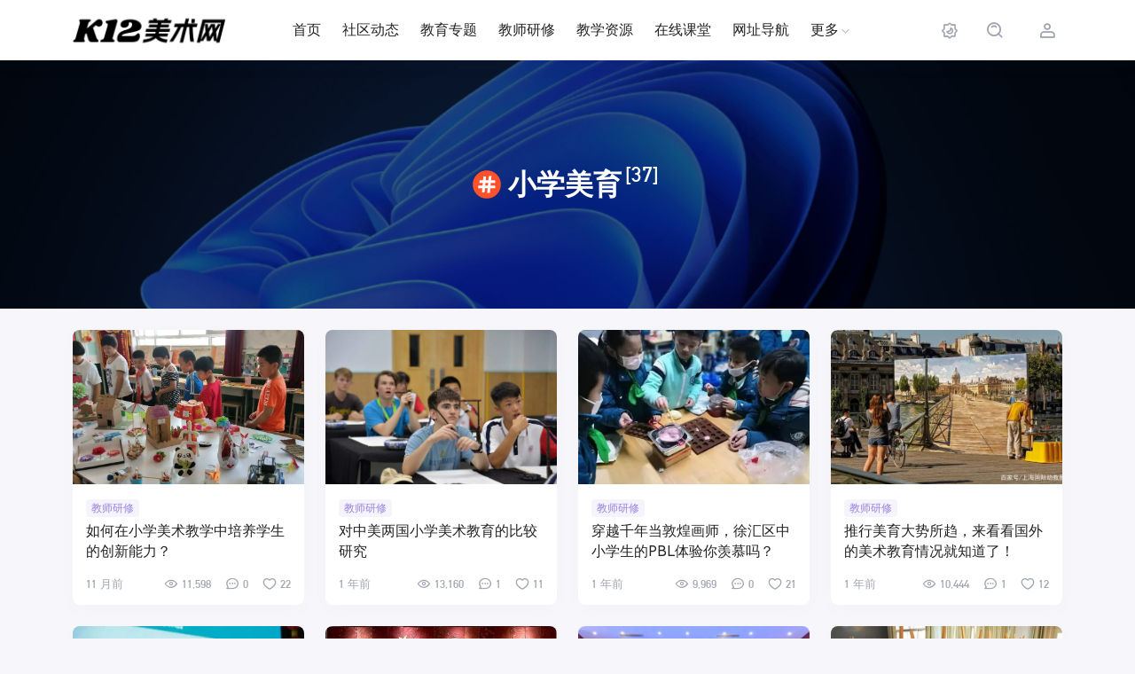

--- FILE ---
content_type: text/html; charset=UTF-8
request_url: https://www.k12art.org.cn/tag/%E5%B0%8F%E5%AD%A6%E7%BE%8E%E8%82%B2
body_size: 9637
content:
<!DOCTYPE html>
<html lang="zh-Hans">
<head>
<meta http-equiv="X-UA-Compatible" content="IE=edge,chrome=1">
<meta charset="UTF-8">
<meta name="viewport" content="width=device-width, initial-scale=1.0, minimum-scale=1.0, maximum-scale=1.0, user-scalable=no, viewport-fit=cover" />
<title>小学美育 - K12美术网</title>
<meta name='robots' content='max-image-preview:large' />
<link rel='dns-prefetch' href='//www.k12art.org.cn' />
<link rel="alternate" type="application/rss+xml" title="K12美术网 &raquo; Feed" href="https://www.k12art.org.cn/feed" />
<link rel="alternate" type="application/rss+xml" title="K12美术网 &raquo; 评论 Feed" href="https://www.k12art.org.cn/comments/feed" />
<link rel="alternate" type="application/rss+xml" title="K12美术网 &raquo; 小学美育 标签 Feed" href="https://www.k12art.org.cn/tag/%e5%b0%8f%e5%ad%a6%e7%be%8e%e8%82%b2/feed" />
<!-- <link rel='stylesheet' id='wp-block-library-css' href='https://www.k12art.org.cn/wp-includes/css/dist/block-library/style.min.css?ver=6.6.2' type='text/css' media='all' /> -->
<link rel="stylesheet" type="text/css" href="//www.k12art.org.cn/wp-content/cache/wpfc-minified/8vjhtvzo/bx21d.css" media="all"/>
<style id='classic-theme-styles-inline-css' type='text/css'>
/*! This file is auto-generated */
.wp-block-button__link{color:#fff;background-color:#32373c;border-radius:9999px;box-shadow:none;text-decoration:none;padding:calc(.667em + 2px) calc(1.333em + 2px);font-size:1.125em}.wp-block-file__button{background:#32373c;color:#fff;text-decoration:none}
</style>
<style id='global-styles-inline-css' type='text/css'>
:root{--wp--preset--aspect-ratio--square: 1;--wp--preset--aspect-ratio--4-3: 4/3;--wp--preset--aspect-ratio--3-4: 3/4;--wp--preset--aspect-ratio--3-2: 3/2;--wp--preset--aspect-ratio--2-3: 2/3;--wp--preset--aspect-ratio--16-9: 16/9;--wp--preset--aspect-ratio--9-16: 9/16;--wp--preset--color--black: #000000;--wp--preset--color--cyan-bluish-gray: #abb8c3;--wp--preset--color--white: #ffffff;--wp--preset--color--pale-pink: #f78da7;--wp--preset--color--vivid-red: #cf2e2e;--wp--preset--color--luminous-vivid-orange: #ff6900;--wp--preset--color--luminous-vivid-amber: #fcb900;--wp--preset--color--light-green-cyan: #7bdcb5;--wp--preset--color--vivid-green-cyan: #00d084;--wp--preset--color--pale-cyan-blue: #8ed1fc;--wp--preset--color--vivid-cyan-blue: #0693e3;--wp--preset--color--vivid-purple: #9b51e0;--wp--preset--gradient--vivid-cyan-blue-to-vivid-purple: linear-gradient(135deg,rgba(6,147,227,1) 0%,rgb(155,81,224) 100%);--wp--preset--gradient--light-green-cyan-to-vivid-green-cyan: linear-gradient(135deg,rgb(122,220,180) 0%,rgb(0,208,130) 100%);--wp--preset--gradient--luminous-vivid-amber-to-luminous-vivid-orange: linear-gradient(135deg,rgba(252,185,0,1) 0%,rgba(255,105,0,1) 100%);--wp--preset--gradient--luminous-vivid-orange-to-vivid-red: linear-gradient(135deg,rgba(255,105,0,1) 0%,rgb(207,46,46) 100%);--wp--preset--gradient--very-light-gray-to-cyan-bluish-gray: linear-gradient(135deg,rgb(238,238,238) 0%,rgb(169,184,195) 100%);--wp--preset--gradient--cool-to-warm-spectrum: linear-gradient(135deg,rgb(74,234,220) 0%,rgb(151,120,209) 20%,rgb(207,42,186) 40%,rgb(238,44,130) 60%,rgb(251,105,98) 80%,rgb(254,248,76) 100%);--wp--preset--gradient--blush-light-purple: linear-gradient(135deg,rgb(255,206,236) 0%,rgb(152,150,240) 100%);--wp--preset--gradient--blush-bordeaux: linear-gradient(135deg,rgb(254,205,165) 0%,rgb(254,45,45) 50%,rgb(107,0,62) 100%);--wp--preset--gradient--luminous-dusk: linear-gradient(135deg,rgb(255,203,112) 0%,rgb(199,81,192) 50%,rgb(65,88,208) 100%);--wp--preset--gradient--pale-ocean: linear-gradient(135deg,rgb(255,245,203) 0%,rgb(182,227,212) 50%,rgb(51,167,181) 100%);--wp--preset--gradient--electric-grass: linear-gradient(135deg,rgb(202,248,128) 0%,rgb(113,206,126) 100%);--wp--preset--gradient--midnight: linear-gradient(135deg,rgb(2,3,129) 0%,rgb(40,116,252) 100%);--wp--preset--font-size--small: 13px;--wp--preset--font-size--medium: 20px;--wp--preset--font-size--large: 36px;--wp--preset--font-size--x-large: 42px;--wp--preset--spacing--20: 0.44rem;--wp--preset--spacing--30: 0.67rem;--wp--preset--spacing--40: 1rem;--wp--preset--spacing--50: 1.5rem;--wp--preset--spacing--60: 2.25rem;--wp--preset--spacing--70: 3.38rem;--wp--preset--spacing--80: 5.06rem;--wp--preset--shadow--natural: 6px 6px 9px rgba(0, 0, 0, 0.2);--wp--preset--shadow--deep: 12px 12px 50px rgba(0, 0, 0, 0.4);--wp--preset--shadow--sharp: 6px 6px 0px rgba(0, 0, 0, 0.2);--wp--preset--shadow--outlined: 6px 6px 0px -3px rgba(255, 255, 255, 1), 6px 6px rgba(0, 0, 0, 1);--wp--preset--shadow--crisp: 6px 6px 0px rgba(0, 0, 0, 1);}:where(.is-layout-flex){gap: 0.5em;}:where(.is-layout-grid){gap: 0.5em;}body .is-layout-flex{display: flex;}.is-layout-flex{flex-wrap: wrap;align-items: center;}.is-layout-flex > :is(*, div){margin: 0;}body .is-layout-grid{display: grid;}.is-layout-grid > :is(*, div){margin: 0;}:where(.wp-block-columns.is-layout-flex){gap: 2em;}:where(.wp-block-columns.is-layout-grid){gap: 2em;}:where(.wp-block-post-template.is-layout-flex){gap: 1.25em;}:where(.wp-block-post-template.is-layout-grid){gap: 1.25em;}.has-black-color{color: var(--wp--preset--color--black) !important;}.has-cyan-bluish-gray-color{color: var(--wp--preset--color--cyan-bluish-gray) !important;}.has-white-color{color: var(--wp--preset--color--white) !important;}.has-pale-pink-color{color: var(--wp--preset--color--pale-pink) !important;}.has-vivid-red-color{color: var(--wp--preset--color--vivid-red) !important;}.has-luminous-vivid-orange-color{color: var(--wp--preset--color--luminous-vivid-orange) !important;}.has-luminous-vivid-amber-color{color: var(--wp--preset--color--luminous-vivid-amber) !important;}.has-light-green-cyan-color{color: var(--wp--preset--color--light-green-cyan) !important;}.has-vivid-green-cyan-color{color: var(--wp--preset--color--vivid-green-cyan) !important;}.has-pale-cyan-blue-color{color: var(--wp--preset--color--pale-cyan-blue) !important;}.has-vivid-cyan-blue-color{color: var(--wp--preset--color--vivid-cyan-blue) !important;}.has-vivid-purple-color{color: var(--wp--preset--color--vivid-purple) !important;}.has-black-background-color{background-color: var(--wp--preset--color--black) !important;}.has-cyan-bluish-gray-background-color{background-color: var(--wp--preset--color--cyan-bluish-gray) !important;}.has-white-background-color{background-color: var(--wp--preset--color--white) !important;}.has-pale-pink-background-color{background-color: var(--wp--preset--color--pale-pink) !important;}.has-vivid-red-background-color{background-color: var(--wp--preset--color--vivid-red) !important;}.has-luminous-vivid-orange-background-color{background-color: var(--wp--preset--color--luminous-vivid-orange) !important;}.has-luminous-vivid-amber-background-color{background-color: var(--wp--preset--color--luminous-vivid-amber) !important;}.has-light-green-cyan-background-color{background-color: var(--wp--preset--color--light-green-cyan) !important;}.has-vivid-green-cyan-background-color{background-color: var(--wp--preset--color--vivid-green-cyan) !important;}.has-pale-cyan-blue-background-color{background-color: var(--wp--preset--color--pale-cyan-blue) !important;}.has-vivid-cyan-blue-background-color{background-color: var(--wp--preset--color--vivid-cyan-blue) !important;}.has-vivid-purple-background-color{background-color: var(--wp--preset--color--vivid-purple) !important;}.has-black-border-color{border-color: var(--wp--preset--color--black) !important;}.has-cyan-bluish-gray-border-color{border-color: var(--wp--preset--color--cyan-bluish-gray) !important;}.has-white-border-color{border-color: var(--wp--preset--color--white) !important;}.has-pale-pink-border-color{border-color: var(--wp--preset--color--pale-pink) !important;}.has-vivid-red-border-color{border-color: var(--wp--preset--color--vivid-red) !important;}.has-luminous-vivid-orange-border-color{border-color: var(--wp--preset--color--luminous-vivid-orange) !important;}.has-luminous-vivid-amber-border-color{border-color: var(--wp--preset--color--luminous-vivid-amber) !important;}.has-light-green-cyan-border-color{border-color: var(--wp--preset--color--light-green-cyan) !important;}.has-vivid-green-cyan-border-color{border-color: var(--wp--preset--color--vivid-green-cyan) !important;}.has-pale-cyan-blue-border-color{border-color: var(--wp--preset--color--pale-cyan-blue) !important;}.has-vivid-cyan-blue-border-color{border-color: var(--wp--preset--color--vivid-cyan-blue) !important;}.has-vivid-purple-border-color{border-color: var(--wp--preset--color--vivid-purple) !important;}.has-vivid-cyan-blue-to-vivid-purple-gradient-background{background: var(--wp--preset--gradient--vivid-cyan-blue-to-vivid-purple) !important;}.has-light-green-cyan-to-vivid-green-cyan-gradient-background{background: var(--wp--preset--gradient--light-green-cyan-to-vivid-green-cyan) !important;}.has-luminous-vivid-amber-to-luminous-vivid-orange-gradient-background{background: var(--wp--preset--gradient--luminous-vivid-amber-to-luminous-vivid-orange) !important;}.has-luminous-vivid-orange-to-vivid-red-gradient-background{background: var(--wp--preset--gradient--luminous-vivid-orange-to-vivid-red) !important;}.has-very-light-gray-to-cyan-bluish-gray-gradient-background{background: var(--wp--preset--gradient--very-light-gray-to-cyan-bluish-gray) !important;}.has-cool-to-warm-spectrum-gradient-background{background: var(--wp--preset--gradient--cool-to-warm-spectrum) !important;}.has-blush-light-purple-gradient-background{background: var(--wp--preset--gradient--blush-light-purple) !important;}.has-blush-bordeaux-gradient-background{background: var(--wp--preset--gradient--blush-bordeaux) !important;}.has-luminous-dusk-gradient-background{background: var(--wp--preset--gradient--luminous-dusk) !important;}.has-pale-ocean-gradient-background{background: var(--wp--preset--gradient--pale-ocean) !important;}.has-electric-grass-gradient-background{background: var(--wp--preset--gradient--electric-grass) !important;}.has-midnight-gradient-background{background: var(--wp--preset--gradient--midnight) !important;}.has-small-font-size{font-size: var(--wp--preset--font-size--small) !important;}.has-medium-font-size{font-size: var(--wp--preset--font-size--medium) !important;}.has-large-font-size{font-size: var(--wp--preset--font-size--large) !important;}.has-x-large-font-size{font-size: var(--wp--preset--font-size--x-large) !important;}
:where(.wp-block-post-template.is-layout-flex){gap: 1.25em;}:where(.wp-block-post-template.is-layout-grid){gap: 1.25em;}
:where(.wp-block-columns.is-layout-flex){gap: 2em;}:where(.wp-block-columns.is-layout-grid){gap: 2em;}
:root :where(.wp-block-pullquote){font-size: 1.5em;line-height: 1.6;}
</style>
<!-- <link rel='stylesheet' id='smartideo_css-css' href='https://www.k12art.org.cn/wp-content/plugins/smartideo/static/smartideo.css?ver=2.7.4' type='text/css' media='screen' /> -->
<link rel="stylesheet" type="text/css" href="//www.k12art.org.cn/wp-content/cache/wpfc-minified/jr1ig9pk/bx21d.css" media="screen"/>
<!-- <link rel='stylesheet' id='jimu-css' href='https://www.k12art.org.cn/wp-content/plugins/nicetheme-jimu/modules/jimu.css?ver=0.8.3' type='text/css' media='all' /> -->
<!-- <link rel='stylesheet' id='jimu-blocks-css' href='https://www.k12art.org.cn/wp-content/plugins/nicetheme-jimu/modules/blocks.css?ver=0.8.3' type='text/css' media='all' /> -->
<!-- <link rel='stylesheet' id='nicetheme-bootstrap-css' href='https://www.k12art.org.cn/wp-content/themes/Cosy-5.2.3/plugins/bootstrap/bootstrap.min.css?ver=6.6.2' type='text/css' media='all' /> -->
<!-- <link rel='stylesheet' id='nicetheme-iconfont-css' href='https://www.k12art.org.cn/wp-content/themes/Cosy-5.2.3/plugins/iconfont/iconfont.css?ver=6.6.2' type='text/css' media='all' /> -->
<!-- <link rel='stylesheet' id='nicetheme-animate-css' href='https://www.k12art.org.cn/wp-content/themes/Cosy-5.2.3/css/animate.min.css?ver=6.6.2' type='text/css' media='all' /> -->
<!-- <link rel='stylesheet' id='nicetheme-reset-css' href='https://www.k12art.org.cn/wp-content/themes/Cosy-5.2.3/css/reset.css?ver=6.6.2' type='text/css' media='all' /> -->
<!-- <link rel='stylesheet' id='nicetheme-style-css' href='https://www.k12art.org.cn/wp-content/themes/Cosy-5.2.3/style.css?ver=6.6.2' type='text/css' media='all' /> -->
<link rel="stylesheet" type="text/css" href="//www.k12art.org.cn/wp-content/cache/wpfc-minified/mknunpet/bx21x.css" media="all"/>
<script type="text/javascript" id="jquery-core-js-extra">
/* <![CDATA[ */
var globals = {"lang":"zh"};
var globals = {"ajax_url":"https:\/\/www.k12art.org.cn\/wp-admin\/admin-ajax.php","url_theme":"https:\/\/www.k12art.org.cn\/wp-content\/themes\/Cosy-5.2.3","site_url":"https:\/\/www.k12art.org.cn","post_id":"0","allow_switch_darkmode":"manual","posts_per_page":"12","lang":"zh_CN"};
var __cosy__ = {"load_more":"\u52a0\u8f7d\u66f4\u591a","reached_the_end":"\u6ca1\u6709\u66f4\u591a\u5185\u5bb9","thank_you":"\u8c22\u8c22\u70b9\u8d5e","success":"\u64cd\u4f5c\u6210\u529f","cancelled":"\u53d6\u6d88\u70b9\u8d5e","login":"\u8bf7\u5148\u767b\u5f55"};
var toc = {"tag":"0"};
/* ]]> */
</script>
<script src='//www.k12art.org.cn/wp-content/cache/wpfc-minified/det4kjyg/bx21d.js' type="text/javascript"></script>
<!-- <script type="text/javascript" src="https://www.k12art.org.cn/wp-includes/js/jquery/jquery.min.js?ver=3.7.1" id="jquery-core-js"></script> -->
<!-- <script type="text/javascript" src="https://www.k12art.org.cn/wp-includes/js/jquery/jquery-migrate.min.js?ver=3.4.1" id="jquery-migrate-js"></script> -->
<!-- <script defer type="text/javascript" src="https://www.k12art.org.cn/wp-content/plugins/nicetheme-jimu/library/static/alpine.min.js?ver=3.10.5" id="alpine-defer-js"></script> -->
<link rel="icon" href="https://www.k12art.org.cn/wp-content/uploads/2023/08/cropped-2023080902331738-32x32.png" sizes="32x32" />
<link rel="icon" href="https://www.k12art.org.cn/wp-content/uploads/2023/08/cropped-2023080902331738-192x192.png" sizes="192x192" />
<link rel="apple-touch-icon" href="https://www.k12art.org.cn/wp-content/uploads/2023/08/cropped-2023080902331738-180x180.png" />
<meta name="msapplication-TileImage" content="https://www.k12art.org.cn/wp-content/uploads/2023/08/cropped-2023080902331738-270x270.png" />
<style>
@font-face {
font-family: 'HarmonyOS Sans';
src: url(https://www.k12art.org.cn/wp-content/themes/Cosy-5.2.3/fonts/HarmonyOS_Sans.woff2) format("woff2");
font-style: normal;
font-display: swap;
}
.font-title {
font-family: 'HarmonyOS Sans', -apple-system, BlinkMacSystemFont, Segoe UI, Roboto, Hiragino Sans GB, Microsoft YaHei UI, Microsoft YaHei, Source Han Sans CN, sans-serif, Apple Color Emoji, Segoe UI Emoji, Segoe UI Symbol;
}
</style>    
<style>
@font-face {
font-family: 'DINAlternate-Bold';
src: url(https://www.k12art.org.cn/wp-content/themes/Cosy-5.2.3/fonts/DINAlternate-Bold.ttf) format("opentype");
font-style: normal;
font-display: swap;
}
.font-number {
font-family: 'DINAlternate-Bold', arial, sans-serif
}
</style>
</head>
<body class="archive tag tag-24 wp-embed-responsive">
<header
class="site-navbar navbar navbar-expand-xl ">
<div class="container">
<!-- / brand -->
<a href="https://www.k12art.org.cn/" rel="home" class="navbar-brand">
<img class="logo nc-no-lazy" src="https://www.k12art.org.cn/wp-content/uploads/2023/08/logo-black.png" alt="K12美术网" data-no-lazy="1">
<img class="logo logo-night nc-no-lazy" src="https://www.k12art.org.cn/wp-content/uploads/2023/08/logo-white.png" alt="K12美术网" data-no-lazy="1">
</a>
<div class="collapse navbar-collapse">
<ul class="navbar-site navbar-nav ms-lg-5 me-auto">
<li id="menu-item-11" class="menu-item menu-item-type-custom menu-item-object-custom menu-item-home menu-item-11"><a href="https://www.k12art.org.cn/">首页</a></li>
<li id="menu-item-1108" class="menu-item menu-item-type-custom menu-item-object-custom menu-item-1108"><a href="https://www.k12art.org.cn/feeds">社区动态</a></li>
<li id="menu-item-44" class="menu-item menu-item-type-post_type menu-item-object-page menu-item-44"><a href="https://www.k12art.org.cn/topic">教育专题</a></li>
<li id="menu-item-43" class="menu-item menu-item-type-taxonomy menu-item-object-category menu-item-43"><a href="https://www.k12art.org.cn/jiaoyan">教师研修</a></li>
<li id="menu-item-42" class="menu-item menu-item-type-taxonomy menu-item-object-category menu-item-42"><a href="https://www.k12art.org.cn/ziyuan">教学资源</a></li>
<li id="menu-item-424" class="menu-item menu-item-type-taxonomy menu-item-object-category menu-item-424"><a href="https://www.k12art.org.cn/edu">在线课堂</a></li>
<li id="menu-item-41" class="menu-item menu-item-type-post_type menu-item-object-page menu-item-41"><a href="https://www.k12art.org.cn/nav">网址导航</a></li>
<li id="menu-item-427" class="menu-item menu-item-type-custom menu-item-object-custom menu-item-has-children menu-item-427"><a href="#">更多</a>
<ul class="sub-menu">
<li id="menu-item-51" class="menu-item menu-item-type-post_type menu-item-object-page menu-item-51"><a href="https://www.k12art.org.cn/about">关于我们</a></li>
<li id="menu-item-574" class="menu-item menu-item-type-post_type menu-item-object-page menu-item-574"><a href="https://www.k12art.org.cn/contribute">创作中心</a></li>
<li id="menu-item-576" class="menu-item menu-item-type-post_type menu-item-object-page menu-item-576"><a href="https://www.k12art.org.cn/history">浏览记录</a></li>
<li id="menu-item-573" class="menu-item menu-item-type-post_type menu-item-object-page menu-item-573"><a href="https://www.k12art.org.cn/wechat">微信公众号</a></li>
</ul>
</li>
</ul>
</div>
<ul class="navbar-submenu d-flex flex-wrap flex-shrink-0 align-items-center ms-md-4">
<li class="d-none d-lg-block">
<a href="javascript:"
class="switch-dark-mode btn btn-link btn-icon btn-sm btn-rounded "
title="深色模式">
<span><i class="night iconfont icon-yewanmoshi_dark-mode"></i>
<i class="light text-warning iconfont icon-yewanmoshi_dark-mode"></i></span>
</a>
</li>
<li class="ms-2 ms-md-3">
<a href="javascript:" class="search-popup-trigger btn btn-link btn-icon btn-sm btn-rounded "
title="搜索"><span><i class="iconfont icon-sousuo_search"></i></span></a>
</li>
<li class="ms-2 ms-md-3 d-xl-none">
<a href="javascript:" id="aside-trigger" class="btn btn-link btn-icon btn-sm btn-rounded "><span><i
class="iconfont icon-hanbaotubiao_hamburger-button"></i></span></a>
</li>
<li class="ms-3 ms-md-4">
<a class="btn btn-link btn-icon btn-sm btn-rounded"
href="https://www.k12art.org.cn/sign/user/regisloginter"><span><i class="iconfont icon-renyuan_people"></i></span></a>
</li>
</ul>
</div>
</header>	<div class="archive-poster">
<div class="bg-effect bg-poster poster-zoom" style="background-image:url('https://www.k12art.org.cn/wp-content/uploads/2025/01/2025012112472457.png')">
<div class="overlay-1"></div>
</div>
<div class="poster-inner px-4">
<h1 class="poster-title font-title text-white">
<i class="svg-icon-tag"></i>
小学美育					<sup class="font-number fw-normal mx-1">
[37]					</sup>
</h1>
</div>
</div>
<main class="site-main py-3 py-md-4 h-v-75">
<div class="container">
<div class="row g-2 g-md-3 g-lg-4 list-archive list-grouped">
<div class="col-6 col-md-4 col-xl-3">
<div class="list-item block custom-hover">
<div class="media media-3x2">
<a class="media-content" href="https://www.k12art.org.cn/1080.html" title="如何在小学美术教学中培养学生的创新能力？">
<img src="https://www.k12art.org.cn/wp-content/uploads/2025/01/2025012112471635.png" data-src="https://www.k12art.org.cn/wp-content/uploads/2023/08/2023082314373525.png" alt="如何在小学美术教学中培养学生的创新能力？" class="lazy" decoding="async" loading="lazy">
<div class="overlay"></div>
</a>
</div>
<div class="list-content">
<div class="list-body">
<div class="list-featured-tag">
<a href="https://www.k12art.org.cn/jiaoyan" class="badge badge-cat" target="_blank"><i style="background-color: #9984de;"></i><span style="color: #9984de">
教师研修        </span></a>
</div>
<h2 class="list-title font-title text-md"><a href="https://www.k12art.org.cn/1080.html" title="如何在小学美术教学中培养学生的创新能力？" class="h-2x">
如何在小学美术教学中培养学生的创新能力？                    </a></h2>
</div>
<div class="list-footer font-number d-flex align-items-center justify-content-between text-xs text-muted mt-2 mt-md-3">
<div>
11 月前    </div>
<div class="d-flex align-items-center flex-shrink-0">
<span class="d-flex d-lg-flex align-items-center">
<i class="text-md iconfont icon-yulan-dakai_preview-open me-1"></i>
11,598        </span>
<span class="d-none d-lg-flex align-items-center ms-2 ms-md-3">
<i class="text-md iconfont icon-pinglun1 me-1"></i>
0        </span>
<span class="d-none d-lg-flex align-items-center ms-2 ms-md-3">
<i class="text-md iconfont icon-xihuan_like me-1"></i>
22        </span>
</div>            </div>
</div>
</div>
</div>									<div class="col-6 col-md-4 col-xl-3">
<div class="list-item block custom-hover">
<div class="media media-3x2">
<a class="media-content" href="https://www.k12art.org.cn/802.html" title="对中美两国小学美术教育的比较研究">
<img src="https://www.k12art.org.cn/wp-content/uploads/2025/01/2025012112471635.png" data-src="https://www.k12art.org.cn/wp-content/uploads/2023/08/2023080809172160.png" alt="对中美两国小学美术教育的比较研究" class="lazy" decoding="async" loading="lazy">
<div class="overlay"></div>
</a>
</div>
<div class="list-content">
<div class="list-body">
<div class="list-featured-tag">
<a href="https://www.k12art.org.cn/jiaoyan" class="badge badge-cat" target="_blank"><i style="background-color: #9984de;"></i><span style="color: #9984de">
教师研修        </span></a>
</div>
<h2 class="list-title font-title text-md"><a href="https://www.k12art.org.cn/802.html" title="对中美两国小学美术教育的比较研究" class="h-2x">
对中美两国小学美术教育的比较研究                    </a></h2>
</div>
<div class="list-footer font-number d-flex align-items-center justify-content-between text-xs text-muted mt-2 mt-md-3">
<div>
1 年前    </div>
<div class="d-flex align-items-center flex-shrink-0">
<span class="d-flex d-lg-flex align-items-center">
<i class="text-md iconfont icon-yulan-dakai_preview-open me-1"></i>
13,160        </span>
<span class="d-none d-lg-flex align-items-center ms-2 ms-md-3">
<i class="text-md iconfont icon-pinglun1 me-1"></i>
1        </span>
<span class="d-none d-lg-flex align-items-center ms-2 ms-md-3">
<i class="text-md iconfont icon-xihuan_like me-1"></i>
11        </span>
</div>            </div>
</div>
</div>
</div>									<div class="col-6 col-md-4 col-xl-3">
<div class="list-item block custom-hover">
<div class="media media-3x2">
<a class="media-content" href="https://www.k12art.org.cn/789.html" title="穿越千年当敦煌画师，徐汇区中小学生的PBL体验你羡慕吗？">
<img src="https://www.k12art.org.cn/wp-content/uploads/2025/01/2025012112471635.png" data-src="https://www.k12art.org.cn/wp-content/uploads/2023/08/2023080808461564.webp" alt="穿越千年当敦煌画师，徐汇区中小学生的PBL体验你羡慕吗？" class="lazy" decoding="async" loading="lazy">
<div class="overlay"></div>
</a>
</div>
<div class="list-content">
<div class="list-body">
<div class="list-featured-tag">
<a href="https://www.k12art.org.cn/jiaoyan" class="badge badge-cat" target="_blank"><i style="background-color: #9984de;"></i><span style="color: #9984de">
教师研修        </span></a>
</div>
<h2 class="list-title font-title text-md"><a href="https://www.k12art.org.cn/789.html" title="穿越千年当敦煌画师，徐汇区中小学生的PBL体验你羡慕吗？" class="h-2x">
穿越千年当敦煌画师，徐汇区中小学生的PBL体验你羡慕吗？                    </a></h2>
</div>
<div class="list-footer font-number d-flex align-items-center justify-content-between text-xs text-muted mt-2 mt-md-3">
<div>
1 年前    </div>
<div class="d-flex align-items-center flex-shrink-0">
<span class="d-flex d-lg-flex align-items-center">
<i class="text-md iconfont icon-yulan-dakai_preview-open me-1"></i>
9,969        </span>
<span class="d-none d-lg-flex align-items-center ms-2 ms-md-3">
<i class="text-md iconfont icon-pinglun1 me-1"></i>
0        </span>
<span class="d-none d-lg-flex align-items-center ms-2 ms-md-3">
<i class="text-md iconfont icon-xihuan_like me-1"></i>
21        </span>
</div>            </div>
</div>
</div>
</div>									<div class="col-6 col-md-4 col-xl-3">
<div class="list-item block custom-hover">
<div class="media media-3x2">
<a class="media-content" href="https://www.k12art.org.cn/782.html" title="推行美育大势所趋，来看看国外的美术教育情况就知道了！">
<img src="https://www.k12art.org.cn/wp-content/uploads/2025/01/2025012112471635.png" data-src="https://www.k12art.org.cn/wp-content/uploads/2023/08/2023080808430253.webp" alt="推行美育大势所趋，来看看国外的美术教育情况就知道了！" class="lazy" decoding="async" loading="lazy">
<div class="overlay"></div>
</a>
</div>
<div class="list-content">
<div class="list-body">
<div class="list-featured-tag">
<a href="https://www.k12art.org.cn/jiaoyan" class="badge badge-cat" target="_blank"><i style="background-color: #9984de;"></i><span style="color: #9984de">
教师研修        </span></a>
</div>
<h2 class="list-title font-title text-md"><a href="https://www.k12art.org.cn/782.html" title="推行美育大势所趋，来看看国外的美术教育情况就知道了！" class="h-2x">
推行美育大势所趋，来看看国外的美术教育情况就知道了！                    </a></h2>
</div>
<div class="list-footer font-number d-flex align-items-center justify-content-between text-xs text-muted mt-2 mt-md-3">
<div>
1 年前    </div>
<div class="d-flex align-items-center flex-shrink-0">
<span class="d-flex d-lg-flex align-items-center">
<i class="text-md iconfont icon-yulan-dakai_preview-open me-1"></i>
10,444        </span>
<span class="d-none d-lg-flex align-items-center ms-2 ms-md-3">
<i class="text-md iconfont icon-pinglun1 me-1"></i>
1        </span>
<span class="d-none d-lg-flex align-items-center ms-2 ms-md-3">
<i class="text-md iconfont icon-xihuan_like me-1"></i>
12        </span>
</div>            </div>
</div>
</div>
</div>									<div class="col-6 col-md-4 col-xl-3">
<div class="list-item block custom-hover">
<div class="media media-3x2">
<a class="media-content" href="https://www.k12art.org.cn/772.html" title="“新美育 新美术 新课程”研讨会：专家眼里的美术教育新走向">
<img src="https://www.k12art.org.cn/wp-content/uploads/2025/01/2025012112471635.png" data-src="https://www.k12art.org.cn/wp-content/uploads/2023/08/2023080808392910.webp" alt="“新美育 新美术 新课程”研讨会：专家眼里的美术教育新走向" class="lazy" decoding="async" loading="lazy">
<div class="overlay"></div>
</a>
</div>
<div class="list-content">
<div class="list-body">
<div class="list-featured-tag">
<a href="https://www.k12art.org.cn/jiaoyan" class="badge badge-cat" target="_blank"><i style="background-color: #9984de;"></i><span style="color: #9984de">
教师研修        </span></a>
</div>
<h2 class="list-title font-title text-md"><a href="https://www.k12art.org.cn/772.html" title="“新美育 新美术 新课程”研讨会：专家眼里的美术教育新走向" class="h-2x">
“新美育 新美术 新课程”研讨会：专家眼里的美术教育新走向                    </a></h2>
</div>
<div class="list-footer font-number d-flex align-items-center justify-content-between text-xs text-muted mt-2 mt-md-3">
<div>
2 年前    </div>
<div class="d-flex align-items-center flex-shrink-0">
<span class="d-flex d-lg-flex align-items-center">
<i class="text-md iconfont icon-yulan-dakai_preview-open me-1"></i>
10,198        </span>
<span class="d-none d-lg-flex align-items-center ms-2 ms-md-3">
<i class="text-md iconfont icon-pinglun1 me-1"></i>
1        </span>
<span class="d-none d-lg-flex align-items-center ms-2 ms-md-3">
<i class="text-md iconfont icon-xihuan_like me-1"></i>
18        </span>
</div>            </div>
</div>
</div>
</div>									<div class="col-6 col-md-4 col-xl-3">
<div class="list-item block custom-hover">
<div class="media media-3x2">
<a class="media-content" href="https://www.k12art.org.cn/746.html" title="长安三万里，当上海小学生用唐壁画技艺创做他们的“岩彩画”">
<img src="https://www.k12art.org.cn/wp-content/uploads/2025/01/2025012112471635.png" data-src="https://www.k12art.org.cn/wp-content/uploads/2023/08/2023080808325479.jpg" alt="长安三万里，当上海小学生用唐壁画技艺创做他们的“岩彩画”" class="lazy" decoding="async" loading="lazy">
<div class="overlay"></div>
</a>
</div>
<div class="list-content">
<div class="list-body">
<div class="list-featured-tag">
<a href="https://www.k12art.org.cn/jiaoyan" class="badge badge-cat" target="_blank"><i style="background-color: #9984de;"></i><span style="color: #9984de">
教师研修        </span></a>
</div>
<h2 class="list-title font-title text-md"><a href="https://www.k12art.org.cn/746.html" title="长安三万里，当上海小学生用唐壁画技艺创做他们的“岩彩画”" class="h-2x">
长安三万里，当上海小学生用唐壁画技艺创做他们的“岩彩画”                    </a></h2>
</div>
<div class="list-footer font-number d-flex align-items-center justify-content-between text-xs text-muted mt-2 mt-md-3">
<div>
2 年前    </div>
<div class="d-flex align-items-center flex-shrink-0">
<span class="d-flex d-lg-flex align-items-center">
<i class="text-md iconfont icon-yulan-dakai_preview-open me-1"></i>
8,834        </span>
<span class="d-none d-lg-flex align-items-center ms-2 ms-md-3">
<i class="text-md iconfont icon-pinglun1 me-1"></i>
0        </span>
<span class="d-none d-lg-flex align-items-center ms-2 ms-md-3">
<i class="text-md iconfont icon-xihuan_like me-1"></i>
21        </span>
</div>            </div>
</div>
</div>
</div>									<div class="col-6 col-md-4 col-xl-3">
<div class="list-item block custom-hover">
<div class="media media-3x2">
<a class="media-content" href="https://www.k12art.org.cn/714.html" title="教育部：强化美育！全面实施中小学生艺术素质测评！">
<img src="https://www.k12art.org.cn/wp-content/uploads/2025/01/2025012112471635.png" data-src="https://www.k12art.org.cn/wp-content/uploads/2023/08/2023080808210436.jpg" alt="教育部：强化美育！全面实施中小学生艺术素质测评！" class="lazy" decoding="async" loading="lazy">
<div class="overlay"></div>
</a>
</div>
<div class="list-content">
<div class="list-body">
<div class="list-featured-tag">
<a href="https://www.k12art.org.cn/jiaoyan" class="badge badge-cat" target="_blank"><i style="background-color: #9984de;"></i><span style="color: #9984de">
教师研修        </span></a>
</div>
<h2 class="list-title font-title text-md"><a href="https://www.k12art.org.cn/714.html" title="教育部：强化美育！全面实施中小学生艺术素质测评！" class="h-2x">
教育部：强化美育！全面实施中小学生艺术素质测评！                    </a></h2>
</div>
<div class="list-footer font-number d-flex align-items-center justify-content-between text-xs text-muted mt-2 mt-md-3">
<div>
2 年前    </div>
<div class="d-flex align-items-center flex-shrink-0">
<span class="d-flex d-lg-flex align-items-center">
<i class="text-md iconfont icon-yulan-dakai_preview-open me-1"></i>
10,716        </span>
<span class="d-none d-lg-flex align-items-center ms-2 ms-md-3">
<i class="text-md iconfont icon-pinglun1 me-1"></i>
0        </span>
<span class="d-none d-lg-flex align-items-center ms-2 ms-md-3">
<i class="text-md iconfont icon-xihuan_like me-1"></i>
26        </span>
</div>            </div>
</div>
</div>
</div>									<div class="col-6 col-md-4 col-xl-3">
<div class="list-item block custom-hover">
<div class="media media-3x2">
<a class="media-content" href="https://www.k12art.org.cn/712.html" title="浅谈美术教育对中小学生素质全面发展的作用">
<img src="https://www.k12art.org.cn/wp-content/uploads/2025/01/2025012112471635.png" data-src="https://www.k12art.org.cn/wp-content/uploads/2023/08/2023080816315665.png" alt="浅谈美术教育对中小学生素质全面发展的作用" class="lazy" decoding="async" loading="lazy">
<div class="overlay"></div>
</a>
</div>
<div class="list-content">
<div class="list-body">
<div class="list-featured-tag">
<a href="https://www.k12art.org.cn/jiaoyan" class="badge badge-cat" target="_blank"><i style="background-color: #9984de;"></i><span style="color: #9984de">
教师研修        </span></a>
</div>
<h2 class="list-title font-title text-md"><a href="https://www.k12art.org.cn/712.html" title="浅谈美术教育对中小学生素质全面发展的作用" class="h-2x">
浅谈美术教育对中小学生素质全面发展的作用                    </a></h2>
</div>
<div class="list-footer font-number d-flex align-items-center justify-content-between text-xs text-muted mt-2 mt-md-3">
<div>
2 年前    </div>
<div class="d-flex align-items-center flex-shrink-0">
<span class="d-flex d-lg-flex align-items-center">
<i class="text-md iconfont icon-yulan-dakai_preview-open me-1"></i>
11,450        </span>
<span class="d-none d-lg-flex align-items-center ms-2 ms-md-3">
<i class="text-md iconfont icon-pinglun1 me-1"></i>
0        </span>
<span class="d-none d-lg-flex align-items-center ms-2 ms-md-3">
<i class="text-md iconfont icon-xihuan_like me-1"></i>
23        </span>
</div>            </div>
</div>
</div>
</div>									<div class="col-6 col-md-4 col-xl-3">
<div class="list-item block custom-hover">
<div class="media media-3x2">
<a class="media-content" href="https://www.k12art.org.cn/708.html" title="美术新课标的观念解析及美术课程的实施建议">
<img src="https://www.k12art.org.cn/wp-content/uploads/2025/01/2025012112471635.png" data-src="https://www.k12art.org.cn/wp-content/uploads/2023/08/2023080901225738.png" alt="美术新课标的观念解析及美术课程的实施建议" class="lazy" decoding="async" loading="lazy">
<div class="overlay"></div>
</a>
</div>
<div class="list-content">
<div class="list-body">
<div class="list-featured-tag">
<a href="https://www.k12art.org.cn/jiaoyan" class="badge badge-cat" target="_blank"><i style="background-color: #9984de;"></i><span style="color: #9984de">
教师研修        </span></a>
</div>
<h2 class="list-title font-title text-md"><a href="https://www.k12art.org.cn/708.html" title="美术新课标的观念解析及美术课程的实施建议" class="h-2x">
美术新课标的观念解析及美术课程的实施建议                    </a></h2>
</div>
<div class="list-footer font-number d-flex align-items-center justify-content-between text-xs text-muted mt-2 mt-md-3">
<div>
2 年前    </div>
<div class="d-flex align-items-center flex-shrink-0">
<span class="d-flex d-lg-flex align-items-center">
<i class="text-md iconfont icon-yulan-dakai_preview-open me-1"></i>
8,019        </span>
<span class="d-none d-lg-flex align-items-center ms-2 ms-md-3">
<i class="text-md iconfont icon-pinglun1 me-1"></i>
0        </span>
<span class="d-none d-lg-flex align-items-center ms-2 ms-md-3">
<i class="text-md iconfont icon-xihuan_like me-1"></i>
11        </span>
</div>            </div>
</div>
</div>
</div>									<div class="col-6 col-md-4 col-xl-3">
<div class="list-item block custom-hover">
<div class="media media-3x2">
<a class="media-content" href="https://www.k12art.org.cn/696.html" title="浅谈小学美术教育的美术欣赏教学">
<img src="https://www.k12art.org.cn/wp-content/uploads/2025/01/2025012112471635.png" data-src="https://www.k12art.org.cn/wp-content/uploads/2023/08/2023080901313482.png" alt="浅谈小学美术教育的美术欣赏教学" class="lazy" decoding="async" loading="lazy">
<div class="overlay"></div>
</a>
</div>
<div class="list-content">
<div class="list-body">
<div class="list-featured-tag">
<a href="https://www.k12art.org.cn/jiaoyan" class="badge badge-cat" target="_blank"><i style="background-color: #9984de;"></i><span style="color: #9984de">
教师研修        </span></a>
</div>
<h2 class="list-title font-title text-md"><a href="https://www.k12art.org.cn/696.html" title="浅谈小学美术教育的美术欣赏教学" class="h-2x">
浅谈小学美术教育的美术欣赏教学                    </a></h2>
</div>
<div class="list-footer font-number d-flex align-items-center justify-content-between text-xs text-muted mt-2 mt-md-3">
<div>
2 年前    </div>
<div class="d-flex align-items-center flex-shrink-0">
<span class="d-flex d-lg-flex align-items-center">
<i class="text-md iconfont icon-yulan-dakai_preview-open me-1"></i>
9,088        </span>
<span class="d-none d-lg-flex align-items-center ms-2 ms-md-3">
<i class="text-md iconfont icon-pinglun1 me-1"></i>
0        </span>
<span class="d-none d-lg-flex align-items-center ms-2 ms-md-3">
<i class="text-md iconfont icon-xihuan_like me-1"></i>
21        </span>
</div>            </div>
</div>
</div>
</div>									<div class="col-6 col-md-4 col-xl-3">
<div class="list-item block custom-hover">
<div class="media media-3x2">
<a class="media-content" href="https://www.k12art.org.cn/694.html" title="日本：走向审美和创造的中小学美术教育">
<img src="https://www.k12art.org.cn/wp-content/uploads/2025/01/2025012112471635.png" data-src="https://www.k12art.org.cn/wp-content/uploads/2023/08/2023080901380091.png" alt="日本：走向审美和创造的中小学美术教育" class="lazy" decoding="async" loading="lazy">
<div class="overlay"></div>
</a>
</div>
<div class="list-content">
<div class="list-body">
<div class="list-featured-tag">
<a href="https://www.k12art.org.cn/jiaoyan" class="badge badge-cat" target="_blank"><i style="background-color: #9984de;"></i><span style="color: #9984de">
教师研修        </span></a>
</div>
<h2 class="list-title font-title text-md"><a href="https://www.k12art.org.cn/694.html" title="日本：走向审美和创造的中小学美术教育" class="h-2x">
日本：走向审美和创造的中小学美术教育                    </a></h2>
</div>
<div class="list-footer font-number d-flex align-items-center justify-content-between text-xs text-muted mt-2 mt-md-3">
<div>
2 年前    </div>
<div class="d-flex align-items-center flex-shrink-0">
<span class="d-flex d-lg-flex align-items-center">
<i class="text-md iconfont icon-yulan-dakai_preview-open me-1"></i>
9,025        </span>
<span class="d-none d-lg-flex align-items-center ms-2 ms-md-3">
<i class="text-md iconfont icon-pinglun1 me-1"></i>
0        </span>
<span class="d-none d-lg-flex align-items-center ms-2 ms-md-3">
<i class="text-md iconfont icon-xihuan_like me-1"></i>
15        </span>
</div>            </div>
</div>
</div>
</div>									<div class="col-6 col-md-4 col-xl-3">
<div class="list-item block custom-hover">
<div class="media media-3x2">
<a class="media-content" href="https://www.k12art.org.cn/690.html" title="从西方美术作品走进艺术世界，看蒙娜丽莎如何“动起来”">
<img src="https://www.k12art.org.cn/wp-content/uploads/2025/01/2025012112471635.png" data-src="https://www.k12art.org.cn/wp-content/uploads/2023/08/2023080808020982.webp" alt="从西方美术作品走进艺术世界，看蒙娜丽莎如何“动起来”" class="lazy" decoding="async" loading="lazy">
<div class="overlay"></div>
</a>
</div>
<div class="list-content">
<div class="list-body">
<div class="list-featured-tag">
<a href="https://www.k12art.org.cn/jiaoyan" class="badge badge-cat" target="_blank"><i style="background-color: #9984de;"></i><span style="color: #9984de">
教师研修        </span></a>
</div>
<h2 class="list-title font-title text-md"><a href="https://www.k12art.org.cn/690.html" title="从西方美术作品走进艺术世界，看蒙娜丽莎如何“动起来”" class="h-2x">
从西方美术作品走进艺术世界，看蒙娜丽莎如何“动起来”                    </a></h2>
</div>
<div class="list-footer font-number d-flex align-items-center justify-content-between text-xs text-muted mt-2 mt-md-3">
<div>
2 年前    </div>
<div class="d-flex align-items-center flex-shrink-0">
<span class="d-flex d-lg-flex align-items-center">
<i class="text-md iconfont icon-yulan-dakai_preview-open me-1"></i>
9,079        </span>
<span class="d-none d-lg-flex align-items-center ms-2 ms-md-3">
<i class="text-md iconfont icon-pinglun1 me-1"></i>
0        </span>
<span class="d-none d-lg-flex align-items-center ms-2 ms-md-3">
<i class="text-md iconfont icon-xihuan_like me-1"></i>
14        </span>
</div>            </div>
</div>
</div>
</div>							</div>
<div class="posts-ajax-load text-center mt-3 mt-md-4">
<div class="loading-spinners"></div>
<button data-page="other" data-query='{"tag":"%e5%b0%8f%e5%ad%a6%e7%be%8e%e8%82%b2"}' data-action="ajax_load_posts" data-paged="2" data-append="list-archive"  class="dposts-ajax-load btn btn-light">
加载更多        </button>
</div>
</div>
</main>
<footer class="site-footer">
<div class="container">
<div class="footer-content py-4 py-md-5">
<div class="row g-4">
<div class="col-md-12 col-lg-4 col-xl-6">
<div class="footer-widget">
<h2 class="footer-widget-header font-title text-lg mb-3">
关于我们                            </h2>
<div class="footer-widget-content">
<p>
K12美术网 (www.K12Art.org.cn) K12美术教育研究公益网站！致力于为我国幼儿中小学美术教师打造美术教育资源的学习平台和交流社群，聚合国内外前沿的美育资源、创新课程、教学方法，为美术教师提供全球化的视野及创新创意美育的参考范式。                                </p>
</div>
<div class="footer-widget-social mt-3 mt-md-4">
<a href="https://www.k12art.org.cn" target="_blank" class="weibo btn btn-secondary btn-sm btn-icon btn-rounded"><span><i class="iconfont icon-weibo"></i></span></a><a href="javascript:" class="single-popup weixin btn btn-secondary btn-sm btn-icon btn-rounded" data-img="https://www.k12art.org.cn/wp-content/uploads/2023/08/2023080902215373.jpg" data-title="K12美术网" data-desc="官方微信公众号"><span><i class="iconfont icon-weixin"></i></span></a><a href="859087946" target="_blank" class="btn btn-secondary btn-sm btn-icon btn-rounded"><span><i class="iconfont icon-qq"></i></span></a><a href="mailto:859087946@qq.com" target="_blank" class="btn btn-secondary btn-sm btn-icon btn-rounded"><span><i class="iconfont icon-youjian_mail"></i></span></a>                            </div>
</div>
</div>
<div class="col-md-6 col-lg-4 col-xl-3">
<div class="footer-widget">
<h2 class="footer-widget-header font-title text-lg mb-3">
热门栏目                        </h2>
<div class="footer-widget-content">
<div class="footer-widget-links">
<a href="https://www.k12art.org.cn/saishi">美术赛事</a>
<a href="https://www.k12art.org.cn/mingshi">美术名师</a>
<a href="https://www.k12art.org.cn/ziyuan">教学资源</a>
<a href="https://www.k12art.org.cn/chanye">美育产业</a>
</div>
</div>
</div>
</div>
<div class="col-md-6 col-lg-4 col-xl-3">
<div class="footer-widget">
<h2 class="footer-widget-header font-title text-lg mb-3">
用户相关                            </h2>
<div class="footer-widget-content">
<div class="footer-widget-links">
<a href="https://www.k12art.org.cn/contribute">创作中心</a>
<a href="https://www.k12art.org.cn/history">浏览记录</a>
<a href="https://www.k12art.org.cn/duty">用户协议</a>
<a rel="privacy-policy" href="https://www.k12art.org.cn/privacy-policy">免责声明</a>
</div>
</div>
</div>
</div>
</div>
</div>
<div class="footer-copyright border-top border-dark text-xs py-3 py-md-4">
Copyright © 2023-2025 <a href="https://www.k12art.org.cn" title="K12美术网" rel="home">K12美术网</a>.   (www.K12Art.org.cn) K12美术教育研究公益网站 | 总策划：<a target="_blank" href="https://www.k12art.org.cn/author/zhuangxueying">庄雪英</a> |  <a href="http://beian.miit.gov.cn/" target="_blank" rel="nofollow" class="d-inline-block">粤ICP备2023145530号</a>        </div>
</div>
</footer>
<div class="aside-overlay"></div>
<aside class="aside-mobile bg-white">
<div class="aside-inner">
<div class="aside-action text-end p-3">
<a href="javascript:;" class="btn btn-link btn-icon btn-sm btn-rounded btn-sm btn-sidebar-action switch-dark-mode  me-3">
<span><i class="night iconfont icon-yewanmoshi_dark-mode"></i>
<i class="light text-warning iconfont icon-yewanmoshi_dark-mode"></i></span>
</a>
<a href="javascript:;" class="btn btn-link btn-icon btn-sm btn-rounded btn-sm btn-sidebar-action" id="aside-mobile-close"><span><i class="iconfont icon-guanbi_close"></i></span></a>
</div>
<ul class="aside-menu">
<li id="menu-item-10" class="menu-item menu-item-type-custom menu-item-object-custom menu-item-home menu-item-10"><a href="https://www.k12art.org.cn/">首页</a></li>
<li id="menu-item-37" class="menu-item menu-item-type-post_type menu-item-object-page menu-item-37"><a href="https://www.k12art.org.cn/topic">教育专题</a></li>
<li id="menu-item-39" class="menu-item menu-item-type-taxonomy menu-item-object-category menu-item-39"><a href="https://www.k12art.org.cn/jiaoyan">教师研修</a></li>
<li id="menu-item-38" class="menu-item menu-item-type-taxonomy menu-item-object-category menu-item-38"><a href="https://www.k12art.org.cn/ziyuan">教学资源</a></li>
<li id="menu-item-579" class="menu-item menu-item-type-taxonomy menu-item-object-category menu-item-579"><a href="https://www.k12art.org.cn/edu">在线课堂</a></li>
<li id="menu-item-36" class="menu-item menu-item-type-post_type menu-item-object-page menu-item-36"><a href="https://www.k12art.org.cn/nav">网址导航</a></li>
<li id="menu-item-580" class="menu-item menu-item-type-post_type menu-item-object-page menu-item-580"><a href="https://www.k12art.org.cn/about">关于我们</a></li>
</ul>
</div>
</aside>    
<div class="search-popup">
<div class="search-popup-content bg-white rounded">
<form method="get" role="search" id="searchform" class="search-popup-form" action="https://www.k12art.org.cn/">
<input type="text" name="s" id="s" class="search-popup-input form-control form-control-lg" placeholder="请输入搜索关键词" required>
</form>
<ul class="search-popup-tags mt-3 mt-md-4 pt-0 pt-md-2">
<li><a href="/?s=教案下载" target="_blank" class="btn btn-light btn-sm ">
教案下载                        </a></li>
<li><a href="/?s=课程设计" target="_blank" class="btn btn-light btn-sm ">
课程设计                        </a></li>
<li><a href="/?s=美术资源" target="_blank" class="btn btn-light btn-sm ">
美术资源                        </a></li>
</ul>
<a href="javascript:" class="search-popup-close"></a>
</div> <!-- search-popup-container -->
</div> <!-- search-popup --><div id="author-popup-wrap">
<div class="author-info-block">
<div class="media media-2x1 bg-dark-gradient">
<div class="bg-effect bg-dark-gradient bg-author"></div>
<div class="bg-effect bg-poster" style="background-image:url('https://www.k12art.org.cn/wp-content/uploads/2025/01/2025012112472457.png')">
</div>
</div>
<div class="author-info-body text-center">
<div class="flex-avatar w-96">
<img alt='Avatar photo' src='https://www.k12art.org.cn/wp-content/uploads/2023/08/2023080902342454.png' srcset='https://www.k12art.org.cn/wp-content/uploads/2023/08/2023080902342454.png 2x' class='avatar avatar-96 photo nc-no-lazy' height='96' width='96' loading='lazy' decoding='async'/>                <i class="apollo-svg-user" title="Administrator"></i>            </div>
<div class="mb-4">
<h3 class="font-title text-dark text-lg">
K12美术网                </h3>
<div class="text-secondary text-sm mt-2"><span class="h-2x">
</span>
</div>
</div>
<div class="row g-0">
<div class="col">
<div class="font-number text-xl">
84                        </div>
<div class="text-xs text-muted">
文章                        </div>
</div>
<div class="col">
<div class="font-number text-xl">
0                        </div>
<div class="text-xs text-muted">
评论                        </div>
</div>
<div class="col">
<div class="font-number text-xl">
393                        </div>
<small class="text-xs text-muted">
喜欢                        </small>
</div>
</div>
</div>
<a href="https://www.k12art.org.cn/author/k12" target="_blank" class="author-info-link"></a>
</div>
</div>    <div class="fixed-to-top">
<a id="back-to-top" href="javascript:" class="btn btn-secondary btn-icon btn-lg ">
<span class="icon-stack">
<i class="iconfont icon-qudingbu_to-top"></i>
</span>
</a>
</div>
<script>
var _hmt = _hmt || [];
(function() {
var hm = document.createElement("script");
hm.src = "https://hm.baidu.com/hm.js?e17a112baa88f12d9b1048b531b8a372";
var s = document.getElementsByTagName("script")[0]; 
s.parentNode.insertBefore(hm, s);
})();
</script><script type="text/javascript" src="https://www.k12art.org.cn/wp-content/plugins/smartideo/static/smartideo.js?ver=2.7.4" id="smartideo_js-js"></script>
<script type="text/javascript" src="https://www.k12art.org.cn/wp-content/plugins/nicetheme-jimu/modules/jimu.js?ver=0.8.3" id="jimu-js"></script>
<script type="text/javascript" src="https://www.k12art.org.cn/wp-content/plugins/nicetheme-module-GifControl/assets/gifffer/gifffer.min.js?ver=1.0.1" id="gifffer-js"></script>
<script type="text/javascript" src="https://www.k12art.org.cn/wp-content/plugins/nicetheme-module-nice-blocks/assets/blocks.js?ver=5.2.3" id="nc-blocks-js-js"></script>
<script type="text/javascript" src="https://www.k12art.org.cn/wp-content/themes/Cosy-5.2.3/plugins/vanilla-lazyload/lazyload.min.js?ver=5.2.3" id="nicetheme-lazyload-js"></script>
<script type="text/javascript" src="https://www.k12art.org.cn/wp-content/themes/Cosy-5.2.3/js/nicetheme.js?ver=5.2.3" id="nicetheme-main-js"></script>
</body>
</html><!-- WP Fastest Cache file was created in 0.2698290348053 seconds, on 13-05-25 16:07:32 --><!-- via php -->

--- FILE ---
content_type: text/css
request_url: https://www.k12art.org.cn/wp-content/cache/wpfc-minified/mknunpet/bx21x.css
body_size: 452439
content:
@charset "UTF-8";
.nice-tips,
.nice-popup {
position: fixed;
display: flex;
align-items: center;
justify-content: center;
left: 0;
top: 0;
height: 100%;
width: 100%;
opacity: 0;
visibility: hidden;
z-index: 999;
overflow-x: hidden;
overflow-y: auto;
transition: all 0.15s linear;
}
.nice-tips-open,
.nice-popup-open {
opacity: 1;
visibility: visible;
}
.nice-tips-overlay,
.nice-popup-overlay {
position: fixed;
top: 0;
left: 0;
width: 100%;
height: 100vh;
background-color: rgba(0, 0, 0, 0.6);
opacity: 0;
visibility: hidden;
}
.nice-tips-open .nice-tips-overlay,
.nice-popup-open .nice-popup-overlay {
opacity: 1;
visibility: visible;
pointer-events: auto;
} .nice-tips-body,
.nice-popup-body {
position: relative;
width: 100%;
max-width: 450px;
padding-top: 2rem;
padding-bottom: 2rem;
transform: translateY(-40px);
opacity: 0;
visibility: hidden;
transition: all .3s ease-in-out;
}
.nice-tips-open .nice-tips-body,
.nice-popup-open .nice-popup-body {
transform: translateY(0);
pointer-events: auto;
opacity: 1;
visibility: visible;
}
.nice-tips-xl .nice-tips-body,
.nice-popup-xl .nice-popup-body {
max-width: 790px;
}
.nice-tips-lg .nice-tips-body,
.nice-popup-lg .nice-popup-body {
max-width: 750px;
}
.nice-tips-md .nice-tips-body,
.nice-popup-md .nice-popup-body {
max-width: 540px;
}
.nice-tips-sm .nice-tips-body,
.nice-popup-sm .nice-popup-body {
max-width: 300px;
}
.nice-tips-nopd .nice-tips-body,
.nice-popup-nopd .nice-popup-body {
max-width: 340px;
}
@media (min-width: 768px) and (max-width: 991.98px) {
.nice-tips-xl .nice-tips-body,
.nice-popup-xl .nice-popup-body {
max-width: 670px;
}
}
@media (max-width: 767.98px) {
.nice-tips-body,
.nice-popup-body {
width: 95%;
}
.nice-tips-xl .nice-tips-body,
.nice-popup-xl .nice-popup-body {
height: 100vh;
}
.nice-tips-nopd .nice-tips-body,
.nice-popup-nopd .nice-popup-body {
width: 75%;
}
} .nice-tips-content,
.nice-popup-content {
position: relative;
background: #fff;
padding: 1.75rem;
border-radius: 9px;
border-radius: var(--border-radius-md, 9px);
}
.nice-tips-xl .nice-tips-content,
.nice-popup-xl .nice-popup-content {
width: 100%;
height: auto;
overflow: hidden;
}
.nice-tips-sm .nice-tips-content,
.nice-popup-sm .nice-popup-content {
padding: 1.75rem;
}
.nice-tips-nopd .nice-tips-content,
.nice-popup-nopd .nice-popup-content {
padding: 0;
}
@media (max-width: 767.98px) {
.nice-tips-xl .nice-tips-body .nice-tips-content,
.nice-popup-xl .nice-popup-body .nice-popup-content {
box-shadow: none;
border-radius: 0;
height: 100vh;
}
.nice-tips-xl .nice-tips-close .svg-white,
.nice-popup-xl .nice-popup-close .svg-white {
width: 20px;
height: 20px;
}
.nice-tips-xl .nice-tips-close .svg-dark,
.nice-popup-xl .nice-popup-close .svg-dark {
display: none;
width: 20px;
height: 20px;
}
} .nice-popup-error {
align-items: flex-start;
}
.nice-popup-error .nice-popup-body {
width: auto;
}
.nice-popup-error .nice-popup-content {
display: flex;
align-items: center;
text-align: center;
max-width: 100%;
padding: .5rem 1.5rem;
border: 0;
color: #fff;
border-radius: 50px !important;
background-color: rgba(0, 0, 0, .9);
transition: all .2s ease-in-out;
transform: scale(.8);
}
.nice-popup-error.error .icon {
display: block;
width: 24px;
height: 24px;
background-position: center;
background-repeat: no-repeat;
background-size: contain;
background-image: url('[data-uri]');
}
.nice-popup-error.success .icon {
display: block;
width: 24px;
height: 24px;
background-position: center;
background-repeat: no-repeat;
background-size: contain;
background-image: url('[data-uri]');
}
.nice-popup-error.nice-popup-open .nice-popup-content {
padding: 1rem 2.5rem 1rem 2rem;
transform: scale(1.0);
}
@media (max-width: 991.98px) {
.nice-popup-error .nice-popup-content {
font-size: .75rem;
}
.nice-popup-error.nice-popup-open .nice-popup-content {
padding: .75rem 2.5rem .75rem 2rem;
}
} .nice-popup-hidden {
overflow: hidden;
} .nice-tips-close,
.nice-popup-close {
position: absolute;
bottom: 0;
left: 0;
width: 100%;
z-index: 99;
cursor: pointer;
text-align: center;
transform: translateY(25%);
}
.nice-tips-close .svg-white,
.nice-popup-close .svg-white {
display: inline-block;
background-image: url("[data-uri]");
background-size: contain;
background-position: center;
background-repeat: no-repeat;
vertical-align: middle;
width: 28px;
height: 28px;
}
.nice-tips-close .svg-dark,
.nice-popup-close .svg-dark {
display: none;
background-image: url("[data-uri]");
background-size: contain;
background-position: center;
background-repeat: no-repeat;
vertical-align: middle;
width: 28px;
height: 28px;
}
@media (max-width: 767.98px) {
.nice-tips-xl .nice-tips-close,
.nice-popup-xl .nice-popup-close {
bottom: auto;
left: auto;
top: 10px;
right: 10px;
width: auto;
}
} .cover-image {
position: relative;
overflow: hidden;
border-radius: 9px 9px 0 0;
padding: 0;
}
.cover-overlay {
position: absolute;
left: 0;
top: 0;
width: 100%;
height: 100%;
-webkit-filter: blur(10px);
filter: blur(20px);
z-index: -1;
}
.cover-overlay:before {
content: '';
position: absolute;
left: 0;
top: 0;
width: 100%;
height: 100%;
background-color: #000;
opacity: .11;
}
.cover-share {
text-align: center;
padding: 1rem 0;
border-top: 1px solid #f4f6f9;
}
.cover-share a {
color: #8a92a9;
padding: .25rem;
margin: .25rem;
font-size: 1.125rem;
}
.cover-share a:hover {
color: #062743;
}
.cover-text {
text-align: center;
position: absolute;
top: 0px;
left: 0;
width: 100%;
z-index: 44;
cursor: pointer;
transform: translateY(-125%);
text-align: center;
color: #fff;
font-size: .875rem;
}
.svg-blocks {
display: block;
background-position: center;
background-repeat: no-repeat;
background-size: contain;
width: 30px;
height: 30px;
}
.svg-film-line {
background-image: url('[data-uri]');
}
.svg-zip-line {
background-image: url('[data-uri]');
}
.svg-word-line {
background-image: url('[data-uri]');
}
.svg-text-line {
background-image: url('[data-uri]');
}
.svg-music-line {
background-image: url('[data-uri]');
}
.svg-code-line {
background-image: url('[data-uri]');
}
.svg-baidu-line {
background-image: url('[data-uri]');
}body {
-webkit-text-size-adjust: 100%;
} img,
embed,
iframe,
object,
video {
max-width: 100%;
}
img {
height: auto;
max-width: 100%;
vertical-align: middle;
} code {
font-size: 80%;
color: inherit;
padding: 4px 10px;
word-break: break-word;
}
pre {
padding: 24px;
margin-bottom: 24px;
display: block;
overflow: auto;
word-wrap: normal;
overflow-wrap: normal;
}
code,
pre {
background: var(--bg-light, #f6f6f7);
}  [class^="wp-block-"] figcaption {
font-size: 80%;
text-align: center;
margin: 0.25rem 0 1.25rem;
} .aligncenter,
.aligncenter img {
margin-left: auto;
margin-right: auto;
display: block;
} .alignleft,
.alignright {
max-width: 50%;
}
.alignleft {
float: left;
}
.alignright {
float: right;
}
[class^="wp-block-"].alignleft,
[class^="wp-block-"] .alignleft {
margin-right: 1rem;
margin-top: 0;
}
[class^="wp-block-"].alignright,
[class^="wp-block-"] .alignright {
margin-left: 1rem;
}
[class^="wp-block-"] .aligncenter figcaption,
[class^="wp-block-"].aligncenter figcaption {
text-align: center;
} .has-text-align-left { text-align: left;
}
.has-text-align-center {
text-align: center;
}
.has-text-align-right {
text-align: right;
} .has-drop-cap:not(:focus)::first-letter {
font-size: 5.1em;
font-weight: 800;
margin: 0.05em 0.1em 0 0;
}
.has-drop-cap:not(:focus)::first-letter::after {
content: "";
display: table;
clear: both;
}
.has-drop-cap:not(:focus)::after {
padding: 0;
} .wp-block-gallery,
.wp-block-buttons,
.wp-block-cover,
.wp-block-cover-image {
margin-bottom: 1.5rem;
} .wp-block-gallery {
margin-bottom: 1.5rem;
}
.wp-block-gallery .blocks-gallery-grid {
list-style-type: none;
padding: 0;
margin: 0;
}
.wp-block-gallery.has-nested-images figure.wp-block-image figcaption {
background: rgba(0, 0, 0, 0.2);
padding: 5px;
} .wp-block-audio audio {
display: block;
width: 100%;
} .wp-block-image {
max-width: 100%;
margin-bottom: 1rem;
}
.wp-block-image .wp-caption {
max-width: 100%;
} .wp-block-verse {
margin: 1.5rem 0;
border-radius: var(--border-radius-xs, 5px);
} .wp-block-quote {
position: relative;
font-size: inherit;
padding: 1.25rem 1.5rem;
margin: 1.5rem 0;
border-radius: var(--border-radius-xs, 5px);
border: none;
background-color: var(--bg-light, #f6f6f7);
}
@media (max-width: 767.98px) {
.wp-block-quote {
padding: 1rem 1.25rem;
margin: 1.25rem 0;
}
}
.wp-block-quote.is-large,
.wp-block-quote.is-style-large {
padding: 2.25rem;
margin: 3rem 0;
}
.wp-block-quote.is-large cite,
.wp-block-quote.is-large footer,
.wp-block-quote.is-style-large cite,
.wp-block-quote.is-style-large footer {
text-align: center;
}
.wp-block-quote cite,
.wp-block-quote__citation {
font-size: 0.8125rem;
font-style: normal;
font-weight: 400;
}
.wp-block-quote em,
.wp-block-quote i {
font-style: normal;
}
.wp-block-quote:before {
content: "\201D";
display: inline-block;
font-size: 4em;
font-weight: bold;
line-height: 0;
vertical-align: top;
font-family: Georgia, Arial, sans-serif;
position: absolute;
right: 1rem;
bottom: 0.5rem;
opacity: 0.1;
} .wp-block-pullquote {
border-top: 4px solid;
border-bottom: 4px solid;
margin-bottom: 1.5rem;
padding: 2rem 0;
}
.wp-block-pullquote blockquote {
position: relative;
font-size: inherit;
font-weight: 500;
text-align: center;
border: none;
border-radius: 0;
background-color: transparent;
padding: 0;
}
.wp-block-pullquote blockquote:not(.has-text-color) {
color: inherit;
}
.wp-block-pullquote blockquote:before {
content: "\201D";
display: inline-block;
font-size: 4.5em;
font-weight: bold;
line-height: 1;
vertical-align: top;
font-family: Georgia, Arial, sans-serif;
}
.wp-block-pullquote p {
font-size: inherit;
}
.wp-block-pullquote.is-style-solid-color blockquote p {
font-size: inherit;
}
.wp-block-pullquote__citation,
.wp-block-pullquote cite,
.wp-block-pullquote footer {
font-size: 0.8125em;
font-style: normal;
font-weight: 400;
}
.wp-block-pullquote.has-background {
padding: 3rem 2rem;
}
.wp-block-pullquote.is-style-solid-color {
border: none;
}
.wp-block-pullquote.is-style-solid-color blockquote {
max-width: none;
text-align: center;
} .wp-block-button__link {
line-height: 1.2;
background-color: var(--bg-dark, #1a1a1a);
} .wp-block-media-text *:last-child {
margin-bottom: 0;
} table,
.wp-block-table {
max-width: 100%;
width: 100%;
min-width: 240px;
border-collapse: collapse;
}
table thead,
table tfoot,
.wp-block-table thead,
.wp-block-table tfoot {
text-align: center;
}
table td,
table th,
.wp-block-table td,
.wp-block-table th {
padding: 5px 10px;
border: 1px solid var(--border-light, #eff3fa);
}
table figcaption,
.wp-block-table figcaption {
color: var(--color-dark, #000000);
margin-bottom: 0;
}
table.is-style-regular .has-background,
table.is-style-stripes .has-background,
table.is-style-stripes .has-background thead tr,
table.is-style-stripes .has-background tfoot tr,
table.is-style-stripes .has-background tbody tr,
.wp-block-table.is-style-regular .has-background,
.wp-block-table.is-style-stripes .has-background,
.wp-block-table.is-style-stripes .has-background thead tr,
.wp-block-table.is-style-stripes .has-background tfoot tr,
.wp-block-table.is-style-stripes .has-background tbody tr {
color: var(--color-dark, #000000);
}
table.is-style-stripes th,
table.is-style-stripes td,
.wp-block-table.is-style-stripes th,
.wp-block-table.is-style-stripes td {
border-width: 0;
}
table.is-style-stripes tbody tr:nth-child(odd),
.wp-block-table.is-style-stripes tbody tr:nth-child(odd) {
background-color: var(--bg-light, #f6f6f7);
}
table.is-style-stripes .has-background tbody tr:nth-child(odd),
.wp-block-table.is-style-stripes .has-background tbody tr:nth-child(odd) {
background-color: var(--bg-light, #f6f6f7);
}
table.wp-calendar-table td,
table.wp-calendar-table th {
background: transparent;
border: 0;
text-align: center;
line-height: 2;
vertical-align: middle;
word-break: normal;
}
table.wp-calendar-table th {
font-weight: bold;
}
table.wp-calendar-table thead,
table.wp-calendar-table tbody {
color: var(--color-dark, #000000);
border: 1px solid var(--border-light, #eff3fa);
}
table.wp-calendar-table caption {
font-weight: bold;
text-align: left;
margin-bottom: .75rem;
color: var(--color-muted, #555555);
} .wp-block-table {
margin: 0 0 1.25rem;
}
.wp-block-table.aligncenter,
.wp-block-table.alignleft,
.wp-block-table.alignright {
display: table;
width: auto;
}
.wp-block-table.aligncenter td,
.wp-block-table.aligncenter th,
.wp-block-table.alignleft td,
.wp-block-table.alignleft th,
.wp-block-table.alignright td,
.wp-block-table.alignright th {
word-break: break-word;
}
.wp-block-table.is-style-stripes {
border-width: 0;
}
.wp-block-table.is-style-stripes td,
.wp-block-table.is-style-stripes th {
border-color: transparent;
}
.wp-block-table table[style*="border-style"] > *,
.wp-block-table table[style*="border-style"] td,
.wp-block-table table[style*="border-style"] th,
.wp-block-table table[style*="border-style"] tr {
border-style: inherit;
}
.wp-block-table table[style*="border-width"] > *,
.wp-block-table table[style*="border-width"] td,
.wp-block-table table[style*="border-width"] th,
.wp-block-table table[style*="border-width"] tr {
border-width: inherit;
} .wp-block-archives.aligncenter,
.wp-block-categories.aligncenter,
.wp-block-latest-posts.aligncenter {
list-style-position: inside;
text-align: center;
} ol.wp-block-latest-comments {
list-style: none !important;
margin: 0 !important;
padding: 1.5rem !important;
border: 1px solid var(--border-light, #eff3fa);
border-radius: var(--border-radius-sm, 7px);
}
.wp-block-latest-comments__comment-excerpt p:last-child {
margin-bottom: 0;
}
.wp-block-latest-comments__comment-date {
margin-bottom: 1rem;
}
.wp-block-latest-comments .wp-block-latest-comments__comment {
border-top: 1px solid var(--border-light, #eff3fa);
margin: 1.5rem 0 0;
padding: 1.5rem 0 0;
}
.wp-block-latest-comments .wp-block-latest-comments__comment:first-child {
border-width: 0;
margin: 0;
padding: 0;
} .wp-block-search .wp-block-search__input {
border: 2px solid var(--border-dark, #2b2a2a);
max-width: inherit;
padding: 0.5rem 1rem;
margin-right: calc(-1 * 2px);
}
.wp-block-search .wp-block-search__input:focus {
box-shadow: none;
outline: 0;
}
.wp-block-search button.wp-block-search__button {
margin-left: 0;
line-height: 1;
color: #fff;
background-color: var(--bg-dark, #2b2a2a);
border-color: var(--bg-dark, #2b2a2a);
padding: 0.375rem 1.5rem;
}
.wp-block-search__button {
box-shadow: none;
} .is-style-outline.wp-block-tag-cloud a {
line-height: 1.2;
padding: 0.375rem 1rem;
border-radius: var(--border-radius-xs, 5px);
}
.is-style-outline.wp-block-tag-cloud a,
.is-style-outline.wp-block-tag-cloud a:hover,
.is-style-outline.wp-block-tag-cloud a:focus {
box-shadow: none;
} .wp-block-page-list li .wp-block-pages-list__item__link,
.wp-block-page-list li .wp-block-pages-list__item__link:focus,
.wp-block-page-list li .wp-block-pages-list__item__link:hover,
.wp-block-latest-posts__list .wp-block-latest-posts__post-title,
.wp-block-latest-posts__list .wp-block-latest-posts__post-title:hover,
.wp-block-latest-posts__list .wp-block-latest-posts__post-title:focus,
.wp-block-categories.wp-block-categories-list li a,
.wp-block-categories.wp-block-categories-list li a:hover,
.wp-block-categories.wp-block-categories-list li a:focus,
.wp-block-archives-list.wp-block-archives li a,
.wp-block-archives-list.wp-block-archives li a:hover,
.wp-block-archives-list.wp-block-archives li a:focus {
box-shadow: none;
} .gallery {
display: flex;
flex-wrap: wrap;
margin: -0.5rem -0.5rem 1rem -0.5rem;
width: calc(100% + 1rem);
}
.gallery-item {
margin: 0;
padding: .5rem;
width: 100%;
}
.gallery-item img {
width: 100%;
}
.gallery-caption {
display: block;
margin-top: .5rem;
} .gallery-columns-2 .gallery-item {
max-width: 50%;
}
.gallery-columns-3 .gallery-item {
max-width: 33.33%;
}
.gallery-columns-4 .gallery-item {
max-width: 25%;
}
.gallery-columns-5 .gallery-item {
max-width: 20%;
}
.gallery-columns-6 .gallery-item {
max-width: 16.66%;
}
.gallery-columns-7 .gallery-item {
max-width: 14.28%;
}
.gallery-columns-8 .gallery-item {
max-width: 12.5%;
}
.gallery-columns-9 .gallery-item {
max-width: 11.11%;
} .post-content ul,
.post-content ol {
padding: 0 0 0 1.25rem;
margin-bottom: 1.5rem;
}
.post-content ul {
list-style: disc;
}
.post-content ul ul {
list-style: circle;
margin: 0.75rem 0;
}
.post-content ul ul ul {
list-style: square;
}
.post-content ol {
list-style: decimal;
}
.post-content ol ol {
list-style: lower-alpha;
}
.post-content ol ol ol {
list-style: lower-roman;
}
.post-content li {
line-height: 1.5;
margin: 0 0 1rem;
}
.post-content li li {
margin: 0 0 0.5rem;
} .nice-dark-mode table figcaption,
.nice-dark-mode .wp-block-table figcaption {
color: var(--night-color-dark, #ffffff);
margin-bottom: 0;
} .nice-dark-mode .wp-block-file a.wp-block-file__button {
background-color: var(--night-btn-light, #414147);
}
.nice-dark-mode .wp-block-file a.wp-block-file__button:hover,
.nice-dark-mode .wp-block-file a.wp-block-file__button:focus {
background-color: var(--night-btn-dark, #1e1e21);
} .nice-dark-mode th,
.nice-dark-mode td {
border-color: var(--night-border-light, #3f4041);
}
.nice-dark-mode .wp-block-table.is-style-stripes tbody tr:nth-child(odd) {
background-color: var(--night-bg-light, #26252b);
} .nice-dark-mode .wp-block-verse {
background-color: var(--night-bg-light, #26252b);
} .nice-dark-mode .wp-block-preformatted {
border-color: var(--night-border-muted, #37373c);
} .nice-dark-mode .wp-block-quote {
background-color: var(--night-bg-light, #26252b);
} .nice-dark-mode .wp-block-button .wp-block-button__link:hover,
.nice-dark-mode .wp-block-button .wp-block-button__link:focus {
background: var(--night-bg-dark, #141417);
}
.nice-dark-mode .wp-block-button.is-style-outline .wp-block-button__link:not(.has-text-color),
.nice-dark-mode .wp-block-button.is-style-outline .wp-block-button__link:focus:not(.has-text-color),
.nice-dark-mode .wp-block-button.is-style-outline .wp-block-button__link:active:not(.has-text-color) {
color: var(--night-color-light, #eeeeee);
border-color: var(--night-border-light, #3f4041);
}
.nice-dark-mode .wp-block-button.is-style-outline .wp-block-button__link:hover:not(.has-background) {
color: #fff;
border-color: var(--night-border-dark, #141417);
} .nice-dark-mode ol.wp-block-latest-comments {
border-color: var(--night-border-light, #3f4041);
}
.nice-dark-mode .wp-block-latest-comments .wp-block-latest-comments__comment {
border-color: var(--night-border-light, #3f4041);
} .nice-dark-mode .wp-block-search .wp-block-search__input {
color: #fff;
background-color: var(--night-bg-secondary, #2f3035);
border-color: var(--night-border-dark, #141417);
}
.nice-dark-mode .wp-block-search button.wp-block-search__button {
background-color: var(--night-bg-dark, #141417);
border-color: var(--night-bg-dark, #141417);
} .nice-vote-block {
background-color: rgba(0, 0, 0, 0.03);
padding: 1rem 1.5rem;
margin-bottom: 1.5rem;
}
.nice-vote-block .vote-action {
position: relative;
cursor: pointer;
padding: 0.5rem 1rem;
background-color: rgba(0, 0, 0, 0.03);
}
.nice-vote-block .vote-action:last-child {
margin-top: 1rem;
}
.nice-vote-block .vote-content {
position: relative;
text-align: center;
z-index: 1;
}
.nice-vote-block .vote-progress {
position: absolute;
left: 0;
top: 0;
width: 0;
height: 100%;
background-color: rgba(0, 0, 0, 0.04);
border-top-left-radius: inherit;
border-bottom-left-radius: inherit;
transition: all 0.5s ease-in-out;
opacity: 1;
}
.nice-vote-block .vote-action.active .vote-progress {
background-color: rgba(0, 0, 0, 0.06);
}
.nice-vote-block .vote-number {
position: absolute;
right: 3%;
top: 50%;
font-style: italic;
font-size: 2rem;
transform: translateY(-50%);
opacity: 0.2;
z-index: 1;
}
.nice-vote-block .vote-action .vote-progress,
.nice-vote-block .vote-action .vote-number {
display: none;
}
.nice-vote-block.active .vote-action .vote-progress,
.nice-vote-block.active .vote-action .vote-number {
display: block;
}
.nice-vote-block.active .vote-content {
text-align: left;
} .nice-dark-mode .nice-vote-block {
background-color: rgba(0, 0, 0, 0.1);
padding: 1rem 1.5rem;
margin-bottom: 1.5rem;
}
.nice-dark-mode .nice-vote-block .vote-action {
position: relative;
cursor: pointer;
padding: 0.5rem 1rem;
background-color: rgba(0, 0, 0, 0.2);
}
.nice-dark-mode .nice-vote-block .vote-action:last-child {
margin-top: 1rem;
}
.nice-dark-mode .nice-vote-block .vote-progress {
position: absolute;
left: 0;
top: 0;
width: 0;
height: 100%;
background-color: rgba(0, 0, 0, 0.3);
border-top-left-radius: inherit;
border-bottom-left-radius: inherit;
transition: all 0.5s ease-in-out;
opacity: 1;
}
.nice-dark-mode .nice-vote-block .vote-action.active .vote-progress {
background-color: rgba(0, 0, 0, 0.4);
}
 :root{--bs-blue:#0d6efd;--bs-indigo:#6610f2;--bs-purple:#6f42c1;--bs-pink:#d63384;--bs-red:#dc3545;--bs-orange:#fd7e14;--bs-yellow:#ffc107;--bs-green:#198754;--bs-teal:#20c997;--bs-cyan:#0dcaf0;--bs-white:#fff;--bs-gray:#6c757d;--bs-gray-dark:#343a40;--bs-gray-100:#f8f9fa;--bs-gray-200:#e9ecef;--bs-gray-300:#dee2e6;--bs-gray-400:#ced4da;--bs-gray-500:#adb5bd;--bs-gray-600:#6c757d;--bs-gray-700:#495057;--bs-gray-800:#343a40;--bs-gray-900:#212529;--bs-primary:#0d6efd;--bs-secondary:#6c757d;--bs-success:#198754;--bs-info:#0dcaf0;--bs-warning:#ffc107;--bs-danger:#dc3545;--bs-light:#f8f9fa;--bs-dark:#212529;--bs-primary-rgb:13,110,253;--bs-secondary-rgb:108,117,125;--bs-success-rgb:25,135,84;--bs-info-rgb:13,202,240;--bs-warning-rgb:255,193,7;--bs-danger-rgb:220,53,69;--bs-light-rgb:248,249,250;--bs-dark-rgb:33,37,41;--bs-white-rgb:255,255,255;--bs-black-rgb:0,0,0;--bs-body-color-rgb:33,37,41;--bs-body-bg-rgb:255,255,255;--bs-font-sans-serif:system-ui,-apple-system,"Segoe UI",Roboto,"Helvetica Neue",Arial,"Noto Sans","Liberation Sans",sans-serif,"Apple Color Emoji","Segoe UI Emoji","Segoe UI Symbol","Noto Color Emoji";--bs-font-monospace:SFMono-Regular,Menlo,Monaco,Consolas,"Liberation Mono","Courier New",monospace;--bs-gradient:linear-gradient(180deg, rgba(255, 255, 255, 0.15), rgba(255, 255, 255, 0));--bs-body-font-family:var(--bs-font-sans-serif);--bs-body-font-size:1rem;--bs-body-font-weight:400;--bs-body-line-height:1.5;--bs-body-color:#212529;--bs-body-bg:#fff}*,::after,::before{box-sizing:border-box}@media (prefers-reduced-motion:no-preference){:root{scroll-behavior:smooth}}body{margin:0;font-family:var(--bs-body-font-family);font-size:var(--bs-body-font-size);font-weight:var(--bs-body-font-weight);line-height:var(--bs-body-line-height);color:var(--bs-body-color);text-align:var(--bs-body-text-align);background-color:var(--bs-body-bg);-webkit-text-size-adjust:100%;-webkit-tap-highlight-color:transparent}hr{margin:1rem 0;color:inherit;background-color:currentColor;border:0;opacity:.25}hr:not([size]){height:1px}.h1,.h2,.h3,.h4,.h5,.h6,h1,h2,h3,h4,h5,h6{margin-top:0;margin-bottom:.5rem;font-weight:500;line-height:1.2}.h1,h1{font-size:calc(1.375rem + 1.5vw)}@media (min-width:1200px){.h1,h1{font-size:2.5rem}}.h2,h2{font-size:calc(1.325rem + .9vw)}@media (min-width:1200px){.h2,h2{font-size:2rem}}.h3,h3{font-size:calc(1.3rem + .6vw)}@media (min-width:1200px){.h3,h3{font-size:1.75rem}}.h4,h4{font-size:calc(1.275rem + .3vw)}@media (min-width:1200px){.h4,h4{font-size:1.5rem}}.h5,h5{font-size:1.25rem}.h6,h6{font-size:1rem}p{margin-top:0;margin-bottom:1rem}abbr[data-bs-original-title],abbr[title]{-webkit-text-decoration:underline dotted;text-decoration:underline dotted;cursor:help;-webkit-text-decoration-skip-ink:none;text-decoration-skip-ink:none}address{margin-bottom:1rem;font-style:normal;line-height:inherit}ol,ul{padding-left:2rem}dl,ol,ul{margin-top:0;margin-bottom:1rem}ol ol,ol ul,ul ol,ul ul{margin-bottom:0}dt{font-weight:700}dd{margin-bottom:.5rem;margin-left:0}blockquote{margin:0 0 1rem}b,strong{font-weight:bolder}.small,small{font-size:.875em}.mark,mark{padding:.2em;background-color:#fcf8e3}sub,sup{position:relative;font-size:.75em;line-height:0;vertical-align:baseline}sub{bottom:-.25em}sup{top:-.5em}a{color:#0d6efd;text-decoration:underline}a:hover{color:#0a58ca}a:not([href]):not([class]),a:not([href]):not([class]):hover{color:inherit;text-decoration:none}code,kbd,pre,samp{font-family:var(--bs-font-monospace);font-size:1em;direction:ltr;unicode-bidi:bidi-override}pre{display:block;margin-top:0;margin-bottom:1rem;overflow:auto;font-size:.875em}pre code{font-size:inherit;color:inherit;word-break:normal}code{font-size:.875em;color:#d63384;word-wrap:break-word}a>code{color:inherit}kbd{padding:.2rem .4rem;font-size:.875em;color:#fff;background-color:#212529;border-radius:.2rem}kbd kbd{padding:0;font-size:1em;font-weight:700}figure{margin:0 0 1rem}img,svg{vertical-align:middle}table{caption-side:bottom;border-collapse:collapse}caption{padding-top:.5rem;padding-bottom:.5rem;color:#6c757d;text-align:left}th{text-align:inherit;text-align:-webkit-match-parent}tbody,td,tfoot,th,thead,tr{border-color:inherit;border-style:solid;border-width:0}label{display:inline-block}button{border-radius:0}button:focus:not(:focus-visible){outline:0}button,input,optgroup,select,textarea{margin:0;font-family:inherit;font-size:inherit;line-height:inherit}button,select{text-transform:none}[role=button]{cursor:pointer}select{word-wrap:normal}select:disabled{opacity:1}[list]::-webkit-calendar-picker-indicator{display:none}[type=button],[type=reset],[type=submit],button{-webkit-appearance:button}[type=button]:not(:disabled),[type=reset]:not(:disabled),[type=submit]:not(:disabled),button:not(:disabled){cursor:pointer}::-moz-focus-inner{padding:0;border-style:none}textarea{resize:vertical}fieldset{min-width:0;padding:0;margin:0;border:0}legend{float:left;width:100%;padding:0;margin-bottom:.5rem;font-size:calc(1.275rem + .3vw);line-height:inherit}@media (min-width:1200px){legend{font-size:1.5rem}}legend+*{clear:left}::-webkit-datetime-edit-day-field,::-webkit-datetime-edit-fields-wrapper,::-webkit-datetime-edit-hour-field,::-webkit-datetime-edit-minute,::-webkit-datetime-edit-month-field,::-webkit-datetime-edit-text,::-webkit-datetime-edit-year-field{padding:0}::-webkit-inner-spin-button{height:auto}[type=search]{outline-offset:-2px;-webkit-appearance:textfield}::-webkit-search-decoration{-webkit-appearance:none}::-webkit-color-swatch-wrapper{padding:0}::-webkit-file-upload-button{font:inherit}::file-selector-button{font:inherit}::-webkit-file-upload-button{font:inherit;-webkit-appearance:button}output{display:inline-block}iframe{border:0}summary{display:list-item;cursor:pointer}progress{vertical-align:baseline}[hidden]{display:none!important}.lead{font-size:1.25rem;font-weight:300}.display-1{font-size:calc(1.625rem + 4.5vw);font-weight:300;line-height:1.2}@media (min-width:1200px){.display-1{font-size:5rem}}.display-2{font-size:calc(1.575rem + 3.9vw);font-weight:300;line-height:1.2}@media (min-width:1200px){.display-2{font-size:4.5rem}}.display-3{font-size:calc(1.525rem + 3.3vw);font-weight:300;line-height:1.2}@media (min-width:1200px){.display-3{font-size:4rem}}.display-4{font-size:calc(1.475rem + 2.7vw);font-weight:300;line-height:1.2}@media (min-width:1200px){.display-4{font-size:3.5rem}}.display-5{font-size:calc(1.425rem + 2.1vw);font-weight:300;line-height:1.2}@media (min-width:1200px){.display-5{font-size:3rem}}.display-6{font-size:calc(1.375rem + 1.5vw);font-weight:300;line-height:1.2}@media (min-width:1200px){.display-6{font-size:2.5rem}}.list-unstyled{padding-left:0;list-style:none}.list-inline{padding-left:0;list-style:none}.list-inline-item{display:inline-block}.list-inline-item:not(:last-child){margin-right:.5rem}.initialism{font-size:.875em;text-transform:uppercase}.blockquote{margin-bottom:1rem;font-size:1.25rem}.blockquote>:last-child{margin-bottom:0}.blockquote-footer{margin-top:-1rem;margin-bottom:1rem;font-size:.875em;color:#6c757d}.blockquote-footer::before{content:"— "}.img-fluid{max-width:100%;height:auto}.img-thumbnail{padding:.25rem;background-color:#fff;border:1px solid #dee2e6;border-radius:.25rem;max-width:100%;height:auto}.figure{display:inline-block}.figure-img{margin-bottom:.5rem;line-height:1}.figure-caption{font-size:.875em;color:#6c757d}.container,.container-fluid,.container-lg,.container-md,.container-sm,.container-xl,.container-xxl{width:100%;padding-right:var(--bs-gutter-x,.75rem);padding-left:var(--bs-gutter-x,.75rem);margin-right:auto;margin-left:auto}@media (min-width:576px){.container,.container-sm{max-width:540px}}@media (min-width:768px){.container,.container-md,.container-sm{max-width:720px}}@media (min-width:992px){.container,.container-lg,.container-md,.container-sm{max-width:960px}}@media (min-width:1200px){.container,.container-lg,.container-md,.container-sm,.container-xl{max-width:1140px}}@media (min-width:1400px){.container,.container-lg,.container-md,.container-sm,.container-xl,.container-xxl{max-width:1320px}}.row{--bs-gutter-x:1.5rem;--bs-gutter-y:0;display:flex;flex-wrap:wrap;margin-top:calc(-1 * var(--bs-gutter-y));margin-right:calc(-.5 * var(--bs-gutter-x));margin-left:calc(-.5 * var(--bs-gutter-x))}.row>*{flex-shrink:0;width:100%;max-width:100%;padding-right:calc(var(--bs-gutter-x) * .5);padding-left:calc(var(--bs-gutter-x) * .5);margin-top:var(--bs-gutter-y)}.col{flex:1 0 0%}.row-cols-auto>*{flex:0 0 auto;width:auto}.row-cols-1>*{flex:0 0 auto;width:100%}.row-cols-2>*{flex:0 0 auto;width:50%}.row-cols-3>*{flex:0 0 auto;width:33.3333333333%}.row-cols-4>*{flex:0 0 auto;width:25%}.row-cols-5>*{flex:0 0 auto;width:20%}.row-cols-6>*{flex:0 0 auto;width:16.6666666667%}.col-auto{flex:0 0 auto;width:auto}.col-1{flex:0 0 auto;width:8.33333333%}.col-2{flex:0 0 auto;width:16.66666667%}.col-3{flex:0 0 auto;width:25%}.col-4{flex:0 0 auto;width:33.33333333%}.col-5{flex:0 0 auto;width:41.66666667%}.col-6{flex:0 0 auto;width:50%}.col-7{flex:0 0 auto;width:58.33333333%}.col-8{flex:0 0 auto;width:66.66666667%}.col-9{flex:0 0 auto;width:75%}.col-10{flex:0 0 auto;width:83.33333333%}.col-11{flex:0 0 auto;width:91.66666667%}.col-12{flex:0 0 auto;width:100%}.offset-1{margin-left:8.33333333%}.offset-2{margin-left:16.66666667%}.offset-3{margin-left:25%}.offset-4{margin-left:33.33333333%}.offset-5{margin-left:41.66666667%}.offset-6{margin-left:50%}.offset-7{margin-left:58.33333333%}.offset-8{margin-left:66.66666667%}.offset-9{margin-left:75%}.offset-10{margin-left:83.33333333%}.offset-11{margin-left:91.66666667%}.g-0,.gx-0{--bs-gutter-x:0}.g-0,.gy-0{--bs-gutter-y:0}.g-1,.gx-1{--bs-gutter-x:0.25rem}.g-1,.gy-1{--bs-gutter-y:0.25rem}.g-2,.gx-2{--bs-gutter-x:0.5rem}.g-2,.gy-2{--bs-gutter-y:0.5rem}.g-3,.gx-3{--bs-gutter-x:1rem}.g-3,.gy-3{--bs-gutter-y:1rem}.g-4,.gx-4{--bs-gutter-x:1.5rem}.g-4,.gy-4{--bs-gutter-y:1.5rem}.g-5,.gx-5{--bs-gutter-x:3rem}.g-5,.gy-5{--bs-gutter-y:3rem}@media (min-width:576px){.col-sm{flex:1 0 0%}.row-cols-sm-auto>*{flex:0 0 auto;width:auto}.row-cols-sm-1>*{flex:0 0 auto;width:100%}.row-cols-sm-2>*{flex:0 0 auto;width:50%}.row-cols-sm-3>*{flex:0 0 auto;width:33.3333333333%}.row-cols-sm-4>*{flex:0 0 auto;width:25%}.row-cols-sm-5>*{flex:0 0 auto;width:20%}.row-cols-sm-6>*{flex:0 0 auto;width:16.6666666667%}.col-sm-auto{flex:0 0 auto;width:auto}.col-sm-1{flex:0 0 auto;width:8.33333333%}.col-sm-2{flex:0 0 auto;width:16.66666667%}.col-sm-3{flex:0 0 auto;width:25%}.col-sm-4{flex:0 0 auto;width:33.33333333%}.col-sm-5{flex:0 0 auto;width:41.66666667%}.col-sm-6{flex:0 0 auto;width:50%}.col-sm-7{flex:0 0 auto;width:58.33333333%}.col-sm-8{flex:0 0 auto;width:66.66666667%}.col-sm-9{flex:0 0 auto;width:75%}.col-sm-10{flex:0 0 auto;width:83.33333333%}.col-sm-11{flex:0 0 auto;width:91.66666667%}.col-sm-12{flex:0 0 auto;width:100%}.offset-sm-0{margin-left:0}.offset-sm-1{margin-left:8.33333333%}.offset-sm-2{margin-left:16.66666667%}.offset-sm-3{margin-left:25%}.offset-sm-4{margin-left:33.33333333%}.offset-sm-5{margin-left:41.66666667%}.offset-sm-6{margin-left:50%}.offset-sm-7{margin-left:58.33333333%}.offset-sm-8{margin-left:66.66666667%}.offset-sm-9{margin-left:75%}.offset-sm-10{margin-left:83.33333333%}.offset-sm-11{margin-left:91.66666667%}.g-sm-0,.gx-sm-0{--bs-gutter-x:0}.g-sm-0,.gy-sm-0{--bs-gutter-y:0}.g-sm-1,.gx-sm-1{--bs-gutter-x:0.25rem}.g-sm-1,.gy-sm-1{--bs-gutter-y:0.25rem}.g-sm-2,.gx-sm-2{--bs-gutter-x:0.5rem}.g-sm-2,.gy-sm-2{--bs-gutter-y:0.5rem}.g-sm-3,.gx-sm-3{--bs-gutter-x:1rem}.g-sm-3,.gy-sm-3{--bs-gutter-y:1rem}.g-sm-4,.gx-sm-4{--bs-gutter-x:1.5rem}.g-sm-4,.gy-sm-4{--bs-gutter-y:1.5rem}.g-sm-5,.gx-sm-5{--bs-gutter-x:3rem}.g-sm-5,.gy-sm-5{--bs-gutter-y:3rem}}@media (min-width:768px){.col-md{flex:1 0 0%}.row-cols-md-auto>*{flex:0 0 auto;width:auto}.row-cols-md-1>*{flex:0 0 auto;width:100%}.row-cols-md-2>*{flex:0 0 auto;width:50%}.row-cols-md-3>*{flex:0 0 auto;width:33.3333333333%}.row-cols-md-4>*{flex:0 0 auto;width:25%}.row-cols-md-5>*{flex:0 0 auto;width:20%}.row-cols-md-6>*{flex:0 0 auto;width:16.6666666667%}.col-md-auto{flex:0 0 auto;width:auto}.col-md-1{flex:0 0 auto;width:8.33333333%}.col-md-2{flex:0 0 auto;width:16.66666667%}.col-md-3{flex:0 0 auto;width:25%}.col-md-4{flex:0 0 auto;width:33.33333333%}.col-md-5{flex:0 0 auto;width:41.66666667%}.col-md-6{flex:0 0 auto;width:50%}.col-md-7{flex:0 0 auto;width:58.33333333%}.col-md-8{flex:0 0 auto;width:66.66666667%}.col-md-9{flex:0 0 auto;width:75%}.col-md-10{flex:0 0 auto;width:83.33333333%}.col-md-11{flex:0 0 auto;width:91.66666667%}.col-md-12{flex:0 0 auto;width:100%}.offset-md-0{margin-left:0}.offset-md-1{margin-left:8.33333333%}.offset-md-2{margin-left:16.66666667%}.offset-md-3{margin-left:25%}.offset-md-4{margin-left:33.33333333%}.offset-md-5{margin-left:41.66666667%}.offset-md-6{margin-left:50%}.offset-md-7{margin-left:58.33333333%}.offset-md-8{margin-left:66.66666667%}.offset-md-9{margin-left:75%}.offset-md-10{margin-left:83.33333333%}.offset-md-11{margin-left:91.66666667%}.g-md-0,.gx-md-0{--bs-gutter-x:0}.g-md-0,.gy-md-0{--bs-gutter-y:0}.g-md-1,.gx-md-1{--bs-gutter-x:0.25rem}.g-md-1,.gy-md-1{--bs-gutter-y:0.25rem}.g-md-2,.gx-md-2{--bs-gutter-x:0.5rem}.g-md-2,.gy-md-2{--bs-gutter-y:0.5rem}.g-md-3,.gx-md-3{--bs-gutter-x:1rem}.g-md-3,.gy-md-3{--bs-gutter-y:1rem}.g-md-4,.gx-md-4{--bs-gutter-x:1.5rem}.g-md-4,.gy-md-4{--bs-gutter-y:1.5rem}.g-md-5,.gx-md-5{--bs-gutter-x:3rem}.g-md-5,.gy-md-5{--bs-gutter-y:3rem}}@media (min-width:992px){.col-lg{flex:1 0 0%}.row-cols-lg-auto>*{flex:0 0 auto;width:auto}.row-cols-lg-1>*{flex:0 0 auto;width:100%}.row-cols-lg-2>*{flex:0 0 auto;width:50%}.row-cols-lg-3>*{flex:0 0 auto;width:33.3333333333%}.row-cols-lg-4>*{flex:0 0 auto;width:25%}.row-cols-lg-5>*{flex:0 0 auto;width:20%}.row-cols-lg-6>*{flex:0 0 auto;width:16.6666666667%}.col-lg-auto{flex:0 0 auto;width:auto}.col-lg-1{flex:0 0 auto;width:8.33333333%}.col-lg-2{flex:0 0 auto;width:16.66666667%}.col-lg-3{flex:0 0 auto;width:25%}.col-lg-4{flex:0 0 auto;width:33.33333333%}.col-lg-5{flex:0 0 auto;width:41.66666667%}.col-lg-6{flex:0 0 auto;width:50%}.col-lg-7{flex:0 0 auto;width:58.33333333%}.col-lg-8{flex:0 0 auto;width:66.66666667%}.col-lg-9{flex:0 0 auto;width:75%}.col-lg-10{flex:0 0 auto;width:83.33333333%}.col-lg-11{flex:0 0 auto;width:91.66666667%}.col-lg-12{flex:0 0 auto;width:100%}.offset-lg-0{margin-left:0}.offset-lg-1{margin-left:8.33333333%}.offset-lg-2{margin-left:16.66666667%}.offset-lg-3{margin-left:25%}.offset-lg-4{margin-left:33.33333333%}.offset-lg-5{margin-left:41.66666667%}.offset-lg-6{margin-left:50%}.offset-lg-7{margin-left:58.33333333%}.offset-lg-8{margin-left:66.66666667%}.offset-lg-9{margin-left:75%}.offset-lg-10{margin-left:83.33333333%}.offset-lg-11{margin-left:91.66666667%}.g-lg-0,.gx-lg-0{--bs-gutter-x:0}.g-lg-0,.gy-lg-0{--bs-gutter-y:0}.g-lg-1,.gx-lg-1{--bs-gutter-x:0.25rem}.g-lg-1,.gy-lg-1{--bs-gutter-y:0.25rem}.g-lg-2,.gx-lg-2{--bs-gutter-x:0.5rem}.g-lg-2,.gy-lg-2{--bs-gutter-y:0.5rem}.g-lg-3,.gx-lg-3{--bs-gutter-x:1rem}.g-lg-3,.gy-lg-3{--bs-gutter-y:1rem}.g-lg-4,.gx-lg-4{--bs-gutter-x:1.5rem}.g-lg-4,.gy-lg-4{--bs-gutter-y:1.5rem}.g-lg-5,.gx-lg-5{--bs-gutter-x:3rem}.g-lg-5,.gy-lg-5{--bs-gutter-y:3rem}}@media (min-width:1200px){.col-xl{flex:1 0 0%}.row-cols-xl-auto>*{flex:0 0 auto;width:auto}.row-cols-xl-1>*{flex:0 0 auto;width:100%}.row-cols-xl-2>*{flex:0 0 auto;width:50%}.row-cols-xl-3>*{flex:0 0 auto;width:33.3333333333%}.row-cols-xl-4>*{flex:0 0 auto;width:25%}.row-cols-xl-5>*{flex:0 0 auto;width:20%}.row-cols-xl-6>*{flex:0 0 auto;width:16.6666666667%}.col-xl-auto{flex:0 0 auto;width:auto}.col-xl-1{flex:0 0 auto;width:8.33333333%}.col-xl-2{flex:0 0 auto;width:16.66666667%}.col-xl-3{flex:0 0 auto;width:25%}.col-xl-4{flex:0 0 auto;width:33.33333333%}.col-xl-5{flex:0 0 auto;width:41.66666667%}.col-xl-6{flex:0 0 auto;width:50%}.col-xl-7{flex:0 0 auto;width:58.33333333%}.col-xl-8{flex:0 0 auto;width:66.66666667%}.col-xl-9{flex:0 0 auto;width:75%}.col-xl-10{flex:0 0 auto;width:83.33333333%}.col-xl-11{flex:0 0 auto;width:91.66666667%}.col-xl-12{flex:0 0 auto;width:100%}.offset-xl-0{margin-left:0}.offset-xl-1{margin-left:8.33333333%}.offset-xl-2{margin-left:16.66666667%}.offset-xl-3{margin-left:25%}.offset-xl-4{margin-left:33.33333333%}.offset-xl-5{margin-left:41.66666667%}.offset-xl-6{margin-left:50%}.offset-xl-7{margin-left:58.33333333%}.offset-xl-8{margin-left:66.66666667%}.offset-xl-9{margin-left:75%}.offset-xl-10{margin-left:83.33333333%}.offset-xl-11{margin-left:91.66666667%}.g-xl-0,.gx-xl-0{--bs-gutter-x:0}.g-xl-0,.gy-xl-0{--bs-gutter-y:0}.g-xl-1,.gx-xl-1{--bs-gutter-x:0.25rem}.g-xl-1,.gy-xl-1{--bs-gutter-y:0.25rem}.g-xl-2,.gx-xl-2{--bs-gutter-x:0.5rem}.g-xl-2,.gy-xl-2{--bs-gutter-y:0.5rem}.g-xl-3,.gx-xl-3{--bs-gutter-x:1rem}.g-xl-3,.gy-xl-3{--bs-gutter-y:1rem}.g-xl-4,.gx-xl-4{--bs-gutter-x:1.5rem}.g-xl-4,.gy-xl-4{--bs-gutter-y:1.5rem}.g-xl-5,.gx-xl-5{--bs-gutter-x:3rem}.g-xl-5,.gy-xl-5{--bs-gutter-y:3rem}}@media (min-width:1400px){.col-xxl{flex:1 0 0%}.row-cols-xxl-auto>*{flex:0 0 auto;width:auto}.row-cols-xxl-1>*{flex:0 0 auto;width:100%}.row-cols-xxl-2>*{flex:0 0 auto;width:50%}.row-cols-xxl-3>*{flex:0 0 auto;width:33.3333333333%}.row-cols-xxl-4>*{flex:0 0 auto;width:25%}.row-cols-xxl-5>*{flex:0 0 auto;width:20%}.row-cols-xxl-6>*{flex:0 0 auto;width:16.6666666667%}.col-xxl-auto{flex:0 0 auto;width:auto}.col-xxl-1{flex:0 0 auto;width:8.33333333%}.col-xxl-2{flex:0 0 auto;width:16.66666667%}.col-xxl-3{flex:0 0 auto;width:25%}.col-xxl-4{flex:0 0 auto;width:33.33333333%}.col-xxl-5{flex:0 0 auto;width:41.66666667%}.col-xxl-6{flex:0 0 auto;width:50%}.col-xxl-7{flex:0 0 auto;width:58.33333333%}.col-xxl-8{flex:0 0 auto;width:66.66666667%}.col-xxl-9{flex:0 0 auto;width:75%}.col-xxl-10{flex:0 0 auto;width:83.33333333%}.col-xxl-11{flex:0 0 auto;width:91.66666667%}.col-xxl-12{flex:0 0 auto;width:100%}.offset-xxl-0{margin-left:0}.offset-xxl-1{margin-left:8.33333333%}.offset-xxl-2{margin-left:16.66666667%}.offset-xxl-3{margin-left:25%}.offset-xxl-4{margin-left:33.33333333%}.offset-xxl-5{margin-left:41.66666667%}.offset-xxl-6{margin-left:50%}.offset-xxl-7{margin-left:58.33333333%}.offset-xxl-8{margin-left:66.66666667%}.offset-xxl-9{margin-left:75%}.offset-xxl-10{margin-left:83.33333333%}.offset-xxl-11{margin-left:91.66666667%}.g-xxl-0,.gx-xxl-0{--bs-gutter-x:0}.g-xxl-0,.gy-xxl-0{--bs-gutter-y:0}.g-xxl-1,.gx-xxl-1{--bs-gutter-x:0.25rem}.g-xxl-1,.gy-xxl-1{--bs-gutter-y:0.25rem}.g-xxl-2,.gx-xxl-2{--bs-gutter-x:0.5rem}.g-xxl-2,.gy-xxl-2{--bs-gutter-y:0.5rem}.g-xxl-3,.gx-xxl-3{--bs-gutter-x:1rem}.g-xxl-3,.gy-xxl-3{--bs-gutter-y:1rem}.g-xxl-4,.gx-xxl-4{--bs-gutter-x:1.5rem}.g-xxl-4,.gy-xxl-4{--bs-gutter-y:1.5rem}.g-xxl-5,.gx-xxl-5{--bs-gutter-x:3rem}.g-xxl-5,.gy-xxl-5{--bs-gutter-y:3rem}}.table{--bs-table-bg:transparent;--bs-table-accent-bg:transparent;--bs-table-striped-color:#212529;--bs-table-striped-bg:rgba(0, 0, 0, 0.05);--bs-table-active-color:#212529;--bs-table-active-bg:rgba(0, 0, 0, 0.1);--bs-table-hover-color:#212529;--bs-table-hover-bg:rgba(0, 0, 0, 0.075);width:100%;margin-bottom:1rem;color:#212529;vertical-align:top;border-color:#dee2e6}.table>:not(caption)>*>*{padding:.5rem .5rem;background-color:var(--bs-table-bg);border-bottom-width:1px;box-shadow:inset 0 0 0 9999px var(--bs-table-accent-bg)}.table>tbody{vertical-align:inherit}.table>thead{vertical-align:bottom}.table>:not(:first-child){border-top:2px solid currentColor}.caption-top{caption-side:top}.table-sm>:not(caption)>*>*{padding:.25rem .25rem}.table-bordered>:not(caption)>*{border-width:1px 0}.table-bordered>:not(caption)>*>*{border-width:0 1px}.table-borderless>:not(caption)>*>*{border-bottom-width:0}.table-borderless>:not(:first-child){border-top-width:0}.table-striped>tbody>tr:nth-of-type(odd)>*{--bs-table-accent-bg:var(--bs-table-striped-bg);color:var(--bs-table-striped-color)}.table-active{--bs-table-accent-bg:var(--bs-table-active-bg);color:var(--bs-table-active-color)}.table-hover>tbody>tr:hover>*{--bs-table-accent-bg:var(--bs-table-hover-bg);color:var(--bs-table-hover-color)}.table-primary{--bs-table-bg:#cfe2ff;--bs-table-striped-bg:#c5d7f2;--bs-table-striped-color:#000;--bs-table-active-bg:#bacbe6;--bs-table-active-color:#000;--bs-table-hover-bg:#bfd1ec;--bs-table-hover-color:#000;color:#000;border-color:#bacbe6}.table-secondary{--bs-table-bg:#e2e3e5;--bs-table-striped-bg:#d7d8da;--bs-table-striped-color:#000;--bs-table-active-bg:#cbccce;--bs-table-active-color:#000;--bs-table-hover-bg:#d1d2d4;--bs-table-hover-color:#000;color:#000;border-color:#cbccce}.table-success{--bs-table-bg:#d1e7dd;--bs-table-striped-bg:#c7dbd2;--bs-table-striped-color:#000;--bs-table-active-bg:#bcd0c7;--bs-table-active-color:#000;--bs-table-hover-bg:#c1d6cc;--bs-table-hover-color:#000;color:#000;border-color:#bcd0c7}.table-info{--bs-table-bg:#cff4fc;--bs-table-striped-bg:#c5e8ef;--bs-table-striped-color:#000;--bs-table-active-bg:#badce3;--bs-table-active-color:#000;--bs-table-hover-bg:#bfe2e9;--bs-table-hover-color:#000;color:#000;border-color:#badce3}.table-warning{--bs-table-bg:#fff3cd;--bs-table-striped-bg:#f2e7c3;--bs-table-striped-color:#000;--bs-table-active-bg:#e6dbb9;--bs-table-active-color:#000;--bs-table-hover-bg:#ece1be;--bs-table-hover-color:#000;color:#000;border-color:#e6dbb9}.table-danger{--bs-table-bg:#f8d7da;--bs-table-striped-bg:#eccccf;--bs-table-striped-color:#000;--bs-table-active-bg:#dfc2c4;--bs-table-active-color:#000;--bs-table-hover-bg:#e5c7ca;--bs-table-hover-color:#000;color:#000;border-color:#dfc2c4}.table-light{--bs-table-bg:#f8f9fa;--bs-table-striped-bg:#ecedee;--bs-table-striped-color:#000;--bs-table-active-bg:#dfe0e1;--bs-table-active-color:#000;--bs-table-hover-bg:#e5e6e7;--bs-table-hover-color:#000;color:#000;border-color:#dfe0e1}.table-dark{--bs-table-bg:#212529;--bs-table-striped-bg:#2c3034;--bs-table-striped-color:#fff;--bs-table-active-bg:#373b3e;--bs-table-active-color:#fff;--bs-table-hover-bg:#323539;--bs-table-hover-color:#fff;color:#fff;border-color:#373b3e}.table-responsive{overflow-x:auto;-webkit-overflow-scrolling:touch}@media (max-width:575.98px){.table-responsive-sm{overflow-x:auto;-webkit-overflow-scrolling:touch}}@media (max-width:767.98px){.table-responsive-md{overflow-x:auto;-webkit-overflow-scrolling:touch}}@media (max-width:991.98px){.table-responsive-lg{overflow-x:auto;-webkit-overflow-scrolling:touch}}@media (max-width:1199.98px){.table-responsive-xl{overflow-x:auto;-webkit-overflow-scrolling:touch}}@media (max-width:1399.98px){.table-responsive-xxl{overflow-x:auto;-webkit-overflow-scrolling:touch}}.form-label{margin-bottom:.5rem}.col-form-label{padding-top:calc(.375rem + 1px);padding-bottom:calc(.375rem + 1px);margin-bottom:0;font-size:inherit;line-height:1.5}.col-form-label-lg{padding-top:calc(.5rem + 1px);padding-bottom:calc(.5rem + 1px);font-size:1.25rem}.col-form-label-sm{padding-top:calc(.25rem + 1px);padding-bottom:calc(.25rem + 1px);font-size:.875rem}.form-text{margin-top:.25rem;font-size:.875em;color:#6c757d}.form-control{display:block;width:100%;padding:.375rem .75rem;font-size:1rem;font-weight:400;line-height:1.5;color:#212529;background-color:#fff;background-clip:padding-box;border:1px solid #ced4da;-webkit-appearance:none;-moz-appearance:none;appearance:none;border-radius:.25rem;transition:border-color .15s ease-in-out,box-shadow .15s ease-in-out}@media (prefers-reduced-motion:reduce){.form-control{transition:none}}.form-control[type=file]{overflow:hidden}.form-control[type=file]:not(:disabled):not([readonly]){cursor:pointer}.form-control:focus{color:#212529;background-color:#fff;border-color:#86b7fe;outline:0;box-shadow:0 0 0 .25rem rgba(13,110,253,.25)}.form-control::-webkit-date-and-time-value{height:1.5em}.form-control::-moz-placeholder{color:#6c757d;opacity:1}.form-control::placeholder{color:#6c757d;opacity:1}.form-control:disabled,.form-control[readonly]{background-color:#e9ecef;opacity:1}.form-control::-webkit-file-upload-button{padding:.375rem .75rem;margin:-.375rem -.75rem;-webkit-margin-end:.75rem;margin-inline-end:.75rem;color:#212529;background-color:#e9ecef;pointer-events:none;border-color:inherit;border-style:solid;border-width:0;border-inline-end-width:1px;border-radius:0;-webkit-transition:color .15s ease-in-out,background-color .15s ease-in-out,border-color .15s ease-in-out,box-shadow .15s ease-in-out;transition:color .15s ease-in-out,background-color .15s ease-in-out,border-color .15s ease-in-out,box-shadow .15s ease-in-out}.form-control::file-selector-button{padding:.375rem .75rem;margin:-.375rem -.75rem;-webkit-margin-end:.75rem;margin-inline-end:.75rem;color:#212529;background-color:#e9ecef;pointer-events:none;border-color:inherit;border-style:solid;border-width:0;border-inline-end-width:1px;border-radius:0;transition:color .15s ease-in-out,background-color .15s ease-in-out,border-color .15s ease-in-out,box-shadow .15s ease-in-out}@media (prefers-reduced-motion:reduce){.form-control::-webkit-file-upload-button{-webkit-transition:none;transition:none}.form-control::file-selector-button{transition:none}}.form-control:hover:not(:disabled):not([readonly])::-webkit-file-upload-button{background-color:#dde0e3}.form-control:hover:not(:disabled):not([readonly])::file-selector-button{background-color:#dde0e3}.form-control::-webkit-file-upload-button{padding:.375rem .75rem;margin:-.375rem -.75rem;-webkit-margin-end:.75rem;margin-inline-end:.75rem;color:#212529;background-color:#e9ecef;pointer-events:none;border-color:inherit;border-style:solid;border-width:0;border-inline-end-width:1px;border-radius:0;-webkit-transition:color .15s ease-in-out,background-color .15s ease-in-out,border-color .15s ease-in-out,box-shadow .15s ease-in-out;transition:color .15s ease-in-out,background-color .15s ease-in-out,border-color .15s ease-in-out,box-shadow .15s ease-in-out}@media (prefers-reduced-motion:reduce){.form-control::-webkit-file-upload-button{-webkit-transition:none;transition:none}}.form-control:hover:not(:disabled):not([readonly])::-webkit-file-upload-button{background-color:#dde0e3}.form-control-plaintext{display:block;width:100%;padding:.375rem 0;margin-bottom:0;line-height:1.5;color:#212529;background-color:transparent;border:solid transparent;border-width:1px 0}.form-control-plaintext.form-control-lg,.form-control-plaintext.form-control-sm{padding-right:0;padding-left:0}.form-control-sm{min-height:calc(1.5em + .5rem + 2px);padding:.25rem .5rem;font-size:.875rem;border-radius:.2rem}.form-control-sm::-webkit-file-upload-button{padding:.25rem .5rem;margin:-.25rem -.5rem;-webkit-margin-end:.5rem;margin-inline-end:.5rem}.form-control-sm::file-selector-button{padding:.25rem .5rem;margin:-.25rem -.5rem;-webkit-margin-end:.5rem;margin-inline-end:.5rem}.form-control-sm::-webkit-file-upload-button{padding:.25rem .5rem;margin:-.25rem -.5rem;-webkit-margin-end:.5rem;margin-inline-end:.5rem}.form-control-lg{min-height:calc(1.5em + 1rem + 2px);padding:.5rem 1rem;font-size:1.25rem;border-radius:.3rem}.form-control-lg::-webkit-file-upload-button{padding:.5rem 1rem;margin:-.5rem -1rem;-webkit-margin-end:1rem;margin-inline-end:1rem}.form-control-lg::file-selector-button{padding:.5rem 1rem;margin:-.5rem -1rem;-webkit-margin-end:1rem;margin-inline-end:1rem}.form-control-lg::-webkit-file-upload-button{padding:.5rem 1rem;margin:-.5rem -1rem;-webkit-margin-end:1rem;margin-inline-end:1rem}textarea.form-control{min-height:calc(1.5em + .75rem + 2px)}textarea.form-control-sm{min-height:calc(1.5em + .5rem + 2px)}textarea.form-control-lg{min-height:calc(1.5em + 1rem + 2px)}.form-control-color{width:3rem;height:auto;padding:.375rem}.form-control-color:not(:disabled):not([readonly]){cursor:pointer}.form-control-color::-moz-color-swatch{height:1.5em;border-radius:.25rem}.form-control-color::-webkit-color-swatch{height:1.5em;border-radius:.25rem}.form-select{display:block;width:100%;padding:.375rem 2.25rem .375rem .75rem;-moz-padding-start:calc(0.75rem - 3px);font-size:1rem;font-weight:400;line-height:1.5;color:#212529;background-color:#fff;background-image:url("data:image/svg+xml,%3csvg xmlns='http://www.w3.org/2000/svg' viewBox='0 0 16 16'%3e%3cpath fill='none' stroke='%23343a40' stroke-linecap='round' stroke-linejoin='round' stroke-width='2' d='M2 5l6 6 6-6'/%3e%3c/svg%3e");background-repeat:no-repeat;background-position:right .75rem center;background-size:16px 12px;border:1px solid #ced4da;border-radius:.25rem;transition:border-color .15s ease-in-out,box-shadow .15s ease-in-out;-webkit-appearance:none;-moz-appearance:none;appearance:none}@media (prefers-reduced-motion:reduce){.form-select{transition:none}}.form-select:focus{border-color:#86b7fe;outline:0;box-shadow:0 0 0 .25rem rgba(13,110,253,.25)}.form-select[multiple],.form-select[size]:not([size="1"]){padding-right:.75rem;background-image:none}.form-select:disabled{background-color:#e9ecef}.form-select:-moz-focusring{color:transparent;text-shadow:0 0 0 #212529}.form-select-sm{padding-top:.25rem;padding-bottom:.25rem;padding-left:.5rem;font-size:.875rem;border-radius:.2rem}.form-select-lg{padding-top:.5rem;padding-bottom:.5rem;padding-left:1rem;font-size:1.25rem;border-radius:.3rem}.form-check{display:block;min-height:1.5rem;padding-left:1.5em;margin-bottom:.125rem}.form-check .form-check-input{float:left;margin-left:-1.5em}.form-check-input{width:1em;height:1em;margin-top:.25em;vertical-align:top;background-color:#fff;background-repeat:no-repeat;background-position:center;background-size:contain;border:1px solid rgba(0,0,0,.25);-webkit-appearance:none;-moz-appearance:none;appearance:none;-webkit-print-color-adjust:exact;color-adjust:exact}.form-check-input[type=checkbox]{border-radius:.25em}.form-check-input[type=radio]{border-radius:50%}.form-check-input:active{filter:brightness(90%)}.form-check-input:focus{border-color:#86b7fe;outline:0;box-shadow:0 0 0 .25rem rgba(13,110,253,.25)}.form-check-input:checked{background-color:#0d6efd;border-color:#0d6efd}.form-check-input:checked[type=checkbox]{background-image:url("data:image/svg+xml,%3csvg xmlns='http://www.w3.org/2000/svg' viewBox='0 0 20 20'%3e%3cpath fill='none' stroke='%23fff' stroke-linecap='round' stroke-linejoin='round' stroke-width='3' d='M6 10l3 3l6-6'/%3e%3c/svg%3e")}.form-check-input:checked[type=radio]{background-image:url("data:image/svg+xml,%3csvg xmlns='http://www.w3.org/2000/svg' viewBox='-4 -4 8 8'%3e%3ccircle r='2' fill='%23fff'/%3e%3c/svg%3e")}.form-check-input[type=checkbox]:indeterminate{background-color:#0d6efd;border-color:#0d6efd;background-image:url("data:image/svg+xml,%3csvg xmlns='http://www.w3.org/2000/svg' viewBox='0 0 20 20'%3e%3cpath fill='none' stroke='%23fff' stroke-linecap='round' stroke-linejoin='round' stroke-width='3' d='M6 10h8'/%3e%3c/svg%3e")}.form-check-input:disabled{pointer-events:none;filter:none;opacity:.5}.form-check-input:disabled~.form-check-label,.form-check-input[disabled]~.form-check-label{opacity:.5}.form-switch{padding-left:2.5em}.form-switch .form-check-input{width:2em;margin-left:-2.5em;background-image:url("data:image/svg+xml,%3csvg xmlns='http://www.w3.org/2000/svg' viewBox='-4 -4 8 8'%3e%3ccircle r='3' fill='rgba%280, 0, 0, 0.25%29'/%3e%3c/svg%3e");background-position:left center;border-radius:2em;transition:background-position .15s ease-in-out}@media (prefers-reduced-motion:reduce){.form-switch .form-check-input{transition:none}}.form-switch .form-check-input:focus{background-image:url("data:image/svg+xml,%3csvg xmlns='http://www.w3.org/2000/svg' viewBox='-4 -4 8 8'%3e%3ccircle r='3' fill='%2386b7fe'/%3e%3c/svg%3e")}.form-switch .form-check-input:checked{background-position:right center;background-image:url("data:image/svg+xml,%3csvg xmlns='http://www.w3.org/2000/svg' viewBox='-4 -4 8 8'%3e%3ccircle r='3' fill='%23fff'/%3e%3c/svg%3e")}.form-check-inline{display:inline-block;margin-right:1rem}.btn-check{position:absolute;clip:rect(0,0,0,0);pointer-events:none}.btn-check:disabled+.btn,.btn-check[disabled]+.btn{pointer-events:none;filter:none;opacity:.65}.form-range{width:100%;height:1.5rem;padding:0;background-color:transparent;-webkit-appearance:none;-moz-appearance:none;appearance:none}.form-range:focus{outline:0}.form-range:focus::-webkit-slider-thumb{box-shadow:0 0 0 1px #fff,0 0 0 .25rem rgba(13,110,253,.25)}.form-range:focus::-moz-range-thumb{box-shadow:0 0 0 1px #fff,0 0 0 .25rem rgba(13,110,253,.25)}.form-range::-moz-focus-outer{border:0}.form-range::-webkit-slider-thumb{width:1rem;height:1rem;margin-top:-.25rem;background-color:#0d6efd;border:0;border-radius:1rem;-webkit-transition:background-color .15s ease-in-out,border-color .15s ease-in-out,box-shadow .15s ease-in-out;transition:background-color .15s ease-in-out,border-color .15s ease-in-out,box-shadow .15s ease-in-out;-webkit-appearance:none;appearance:none}@media (prefers-reduced-motion:reduce){.form-range::-webkit-slider-thumb{-webkit-transition:none;transition:none}}.form-range::-webkit-slider-thumb:active{background-color:#b6d4fe}.form-range::-webkit-slider-runnable-track{width:100%;height:.5rem;color:transparent;cursor:pointer;background-color:#dee2e6;border-color:transparent;border-radius:1rem}.form-range::-moz-range-thumb{width:1rem;height:1rem;background-color:#0d6efd;border:0;border-radius:1rem;-moz-transition:background-color .15s ease-in-out,border-color .15s ease-in-out,box-shadow .15s ease-in-out;transition:background-color .15s ease-in-out,border-color .15s ease-in-out,box-shadow .15s ease-in-out;-moz-appearance:none;appearance:none}@media (prefers-reduced-motion:reduce){.form-range::-moz-range-thumb{-moz-transition:none;transition:none}}.form-range::-moz-range-thumb:active{background-color:#b6d4fe}.form-range::-moz-range-track{width:100%;height:.5rem;color:transparent;cursor:pointer;background-color:#dee2e6;border-color:transparent;border-radius:1rem}.form-range:disabled{pointer-events:none}.form-range:disabled::-webkit-slider-thumb{background-color:#adb5bd}.form-range:disabled::-moz-range-thumb{background-color:#adb5bd}.form-floating{position:relative}.form-floating>.form-control,.form-floating>.form-select{height:calc(3.5rem + 2px);line-height:1.25}.form-floating>label{position:absolute;top:0;left:0;height:100%;padding:1rem .75rem;pointer-events:none;border:1px solid transparent;transform-origin:0 0;transition:opacity .1s ease-in-out,transform .1s ease-in-out}@media (prefers-reduced-motion:reduce){.form-floating>label{transition:none}}.form-floating>.form-control{padding:1rem .75rem}.form-floating>.form-control::-moz-placeholder{color:transparent}.form-floating>.form-control::placeholder{color:transparent}.form-floating>.form-control:not(:-moz-placeholder-shown){padding-top:1.625rem;padding-bottom:.625rem}.form-floating>.form-control:focus,.form-floating>.form-control:not(:placeholder-shown){padding-top:1.625rem;padding-bottom:.625rem}.form-floating>.form-control:-webkit-autofill{padding-top:1.625rem;padding-bottom:.625rem}.form-floating>.form-select{padding-top:1.625rem;padding-bottom:.625rem}.form-floating>.form-control:not(:-moz-placeholder-shown)~label{opacity:.65;transform:scale(.85) translateY(-.5rem) translateX(.15rem)}.form-floating>.form-control:focus~label,.form-floating>.form-control:not(:placeholder-shown)~label,.form-floating>.form-select~label{opacity:.65;transform:scale(.85) translateY(-.5rem) translateX(.15rem)}.form-floating>.form-control:-webkit-autofill~label{opacity:.65;transform:scale(.85) translateY(-.5rem) translateX(.15rem)}.input-group{position:relative;display:flex;flex-wrap:wrap;align-items:stretch;width:100%}.input-group>.form-control,.input-group>.form-select{position:relative;flex:1 1 auto;width:1%;min-width:0}.input-group>.form-control:focus,.input-group>.form-select:focus{z-index:3}.input-group .btn{position:relative;z-index:2}.input-group .btn:focus{z-index:3}.input-group-text{display:flex;align-items:center;padding:.375rem .75rem;font-size:1rem;font-weight:400;line-height:1.5;color:#212529;text-align:center;white-space:nowrap;background-color:#e9ecef;border:1px solid #ced4da;border-radius:.25rem}.input-group-lg>.btn,.input-group-lg>.form-control,.input-group-lg>.form-select,.input-group-lg>.input-group-text{padding:.5rem 1rem;font-size:1.25rem;border-radius:.3rem}.input-group-sm>.btn,.input-group-sm>.form-control,.input-group-sm>.form-select,.input-group-sm>.input-group-text{padding:.25rem .5rem;font-size:.875rem;border-radius:.2rem}.input-group-lg>.form-select,.input-group-sm>.form-select{padding-right:3rem}.input-group:not(.has-validation)>.dropdown-toggle:nth-last-child(n+3),.input-group:not(.has-validation)>:not(:last-child):not(.dropdown-toggle):not(.dropdown-menu){border-top-right-radius:0;border-bottom-right-radius:0}.input-group.has-validation>.dropdown-toggle:nth-last-child(n+4),.input-group.has-validation>:nth-last-child(n+3):not(.dropdown-toggle):not(.dropdown-menu){border-top-right-radius:0;border-bottom-right-radius:0}.input-group>:not(:first-child):not(.dropdown-menu):not(.valid-tooltip):not(.valid-feedback):not(.invalid-tooltip):not(.invalid-feedback){margin-left:-1px;border-top-left-radius:0;border-bottom-left-radius:0}.valid-feedback{display:none;width:100%;margin-top:.25rem;font-size:.875em;color:#198754}.valid-tooltip{position:absolute;top:100%;z-index:5;display:none;max-width:100%;padding:.25rem .5rem;margin-top:.1rem;font-size:.875rem;color:#fff;background-color:rgba(25,135,84,.9);border-radius:.25rem}.is-valid~.valid-feedback,.is-valid~.valid-tooltip,.was-validated :valid~.valid-feedback,.was-validated :valid~.valid-tooltip{display:block}.form-control.is-valid,.was-validated .form-control:valid{border-color:#198754;padding-right:calc(1.5em + .75rem);background-image:url("data:image/svg+xml,%3csvg xmlns='http://www.w3.org/2000/svg' viewBox='0 0 8 8'%3e%3cpath fill='%23198754' d='M2.3 6.73L.6 4.53c-.4-1.04.46-1.4 1.1-.8l1.1 1.4 3.4-3.8c.6-.63 1.6-.27 1.2.7l-4 4.6c-.43.5-.8.4-1.1.1z'/%3e%3c/svg%3e");background-repeat:no-repeat;background-position:right calc(.375em + .1875rem) center;background-size:calc(.75em + .375rem) calc(.75em + .375rem)}.form-control.is-valid:focus,.was-validated .form-control:valid:focus{border-color:#198754;box-shadow:0 0 0 .25rem rgba(25,135,84,.25)}.was-validated textarea.form-control:valid,textarea.form-control.is-valid{padding-right:calc(1.5em + .75rem);background-position:top calc(.375em + .1875rem) right calc(.375em + .1875rem)}.form-select.is-valid,.was-validated .form-select:valid{border-color:#198754}.form-select.is-valid:not([multiple]):not([size]),.form-select.is-valid:not([multiple])[size="1"],.was-validated .form-select:valid:not([multiple]):not([size]),.was-validated .form-select:valid:not([multiple])[size="1"]{padding-right:4.125rem;background-image:url("data:image/svg+xml,%3csvg xmlns='http://www.w3.org/2000/svg' viewBox='0 0 16 16'%3e%3cpath fill='none' stroke='%23343a40' stroke-linecap='round' stroke-linejoin='round' stroke-width='2' d='M2 5l6 6 6-6'/%3e%3c/svg%3e"),url("data:image/svg+xml,%3csvg xmlns='http://www.w3.org/2000/svg' viewBox='0 0 8 8'%3e%3cpath fill='%23198754' d='M2.3 6.73L.6 4.53c-.4-1.04.46-1.4 1.1-.8l1.1 1.4 3.4-3.8c.6-.63 1.6-.27 1.2.7l-4 4.6c-.43.5-.8.4-1.1.1z'/%3e%3c/svg%3e");background-position:right .75rem center,center right 2.25rem;background-size:16px 12px,calc(.75em + .375rem) calc(.75em + .375rem)}.form-select.is-valid:focus,.was-validated .form-select:valid:focus{border-color:#198754;box-shadow:0 0 0 .25rem rgba(25,135,84,.25)}.form-check-input.is-valid,.was-validated .form-check-input:valid{border-color:#198754}.form-check-input.is-valid:checked,.was-validated .form-check-input:valid:checked{background-color:#198754}.form-check-input.is-valid:focus,.was-validated .form-check-input:valid:focus{box-shadow:0 0 0 .25rem rgba(25,135,84,.25)}.form-check-input.is-valid~.form-check-label,.was-validated .form-check-input:valid~.form-check-label{color:#198754}.form-check-inline .form-check-input~.valid-feedback{margin-left:.5em}.input-group .form-control.is-valid,.input-group .form-select.is-valid,.was-validated .input-group .form-control:valid,.was-validated .input-group .form-select:valid{z-index:1}.input-group .form-control.is-valid:focus,.input-group .form-select.is-valid:focus,.was-validated .input-group .form-control:valid:focus,.was-validated .input-group .form-select:valid:focus{z-index:3}.invalid-feedback{display:none;width:100%;margin-top:.25rem;font-size:.875em;color:#dc3545}.invalid-tooltip{position:absolute;top:100%;z-index:5;display:none;max-width:100%;padding:.25rem .5rem;margin-top:.1rem;font-size:.875rem;color:#fff;background-color:rgba(220,53,69,.9);border-radius:.25rem}.is-invalid~.invalid-feedback,.is-invalid~.invalid-tooltip,.was-validated :invalid~.invalid-feedback,.was-validated :invalid~.invalid-tooltip{display:block}.form-control.is-invalid,.was-validated .form-control:invalid{border-color:#dc3545;padding-right:calc(1.5em + .75rem);background-image:url("data:image/svg+xml,%3csvg xmlns='http://www.w3.org/2000/svg' viewBox='0 0 12 12' width='12' height='12' fill='none' stroke='%23dc3545'%3e%3ccircle cx='6' cy='6' r='4.5'/%3e%3cpath stroke-linejoin='round' d='M5.8 3.6h.4L6 6.5z'/%3e%3ccircle cx='6' cy='8.2' r='.6' fill='%23dc3545' stroke='none'/%3e%3c/svg%3e");background-repeat:no-repeat;background-position:right calc(.375em + .1875rem) center;background-size:calc(.75em + .375rem) calc(.75em + .375rem)}.form-control.is-invalid:focus,.was-validated .form-control:invalid:focus{border-color:#dc3545;box-shadow:0 0 0 .25rem rgba(220,53,69,.25)}.was-validated textarea.form-control:invalid,textarea.form-control.is-invalid{padding-right:calc(1.5em + .75rem);background-position:top calc(.375em + .1875rem) right calc(.375em + .1875rem)}.form-select.is-invalid,.was-validated .form-select:invalid{border-color:#dc3545}.form-select.is-invalid:not([multiple]):not([size]),.form-select.is-invalid:not([multiple])[size="1"],.was-validated .form-select:invalid:not([multiple]):not([size]),.was-validated .form-select:invalid:not([multiple])[size="1"]{padding-right:4.125rem;background-image:url("data:image/svg+xml,%3csvg xmlns='http://www.w3.org/2000/svg' viewBox='0 0 16 16'%3e%3cpath fill='none' stroke='%23343a40' stroke-linecap='round' stroke-linejoin='round' stroke-width='2' d='M2 5l6 6 6-6'/%3e%3c/svg%3e"),url("data:image/svg+xml,%3csvg xmlns='http://www.w3.org/2000/svg' viewBox='0 0 12 12' width='12' height='12' fill='none' stroke='%23dc3545'%3e%3ccircle cx='6' cy='6' r='4.5'/%3e%3cpath stroke-linejoin='round' d='M5.8 3.6h.4L6 6.5z'/%3e%3ccircle cx='6' cy='8.2' r='.6' fill='%23dc3545' stroke='none'/%3e%3c/svg%3e");background-position:right .75rem center,center right 2.25rem;background-size:16px 12px,calc(.75em + .375rem) calc(.75em + .375rem)}.form-select.is-invalid:focus,.was-validated .form-select:invalid:focus{border-color:#dc3545;box-shadow:0 0 0 .25rem rgba(220,53,69,.25)}.form-check-input.is-invalid,.was-validated .form-check-input:invalid{border-color:#dc3545}.form-check-input.is-invalid:checked,.was-validated .form-check-input:invalid:checked{background-color:#dc3545}.form-check-input.is-invalid:focus,.was-validated .form-check-input:invalid:focus{box-shadow:0 0 0 .25rem rgba(220,53,69,.25)}.form-check-input.is-invalid~.form-check-label,.was-validated .form-check-input:invalid~.form-check-label{color:#dc3545}.form-check-inline .form-check-input~.invalid-feedback{margin-left:.5em}.input-group .form-control.is-invalid,.input-group .form-select.is-invalid,.was-validated .input-group .form-control:invalid,.was-validated .input-group .form-select:invalid{z-index:2}.input-group .form-control.is-invalid:focus,.input-group .form-select.is-invalid:focus,.was-validated .input-group .form-control:invalid:focus,.was-validated .input-group .form-select:invalid:focus{z-index:3}.btn{display:inline-block;font-weight:400;line-height:1.5;color:#212529;text-align:center;text-decoration:none;vertical-align:middle;cursor:pointer;-webkit-user-select:none;-moz-user-select:none;user-select:none;background-color:transparent;border:1px solid transparent;padding:.375rem .75rem;font-size:1rem;border-radius:.25rem;transition:color .15s ease-in-out,background-color .15s ease-in-out,border-color .15s ease-in-out,box-shadow .15s ease-in-out}@media (prefers-reduced-motion:reduce){.btn{transition:none}}.btn:hover{color:#212529}.btn-check:focus+.btn,.btn:focus{outline:0;box-shadow:0 0 0 .25rem rgba(13,110,253,.25)}.btn.disabled,.btn:disabled,fieldset:disabled .btn{pointer-events:none;opacity:.65}.btn-primary{color:#fff;background-color:#0d6efd;border-color:#0d6efd}.btn-primary:hover{color:#fff;background-color:#0b5ed7;border-color:#0a58ca}.btn-check:focus+.btn-primary,.btn-primary:focus{color:#fff;background-color:#0b5ed7;border-color:#0a58ca;box-shadow:0 0 0 .25rem rgba(49,132,253,.5)}.btn-check:active+.btn-primary,.btn-check:checked+.btn-primary,.btn-primary.active,.btn-primary:active,.show>.btn-primary.dropdown-toggle{color:#fff;background-color:#0a58ca;border-color:#0a53be}.btn-check:active+.btn-primary:focus,.btn-check:checked+.btn-primary:focus,.btn-primary.active:focus,.btn-primary:active:focus,.show>.btn-primary.dropdown-toggle:focus{box-shadow:0 0 0 .25rem rgba(49,132,253,.5)}.btn-primary.disabled,.btn-primary:disabled{color:#fff;background-color:#0d6efd;border-color:#0d6efd}.btn-secondary{color:#fff;background-color:#6c757d;border-color:#6c757d}.btn-secondary:hover{color:#fff;background-color:#5c636a;border-color:#565e64}.btn-check:focus+.btn-secondary,.btn-secondary:focus{color:#fff;background-color:#5c636a;border-color:#565e64;box-shadow:0 0 0 .25rem rgba(130,138,145,.5)}.btn-check:active+.btn-secondary,.btn-check:checked+.btn-secondary,.btn-secondary.active,.btn-secondary:active,.show>.btn-secondary.dropdown-toggle{color:#fff;background-color:#565e64;border-color:#51585e}.btn-check:active+.btn-secondary:focus,.btn-check:checked+.btn-secondary:focus,.btn-secondary.active:focus,.btn-secondary:active:focus,.show>.btn-secondary.dropdown-toggle:focus{box-shadow:0 0 0 .25rem rgba(130,138,145,.5)}.btn-secondary.disabled,.btn-secondary:disabled{color:#fff;background-color:#6c757d;border-color:#6c757d}.btn-success{color:#fff;background-color:#198754;border-color:#198754}.btn-success:hover{color:#fff;background-color:#157347;border-color:#146c43}.btn-check:focus+.btn-success,.btn-success:focus{color:#fff;background-color:#157347;border-color:#146c43;box-shadow:0 0 0 .25rem rgba(60,153,110,.5)}.btn-check:active+.btn-success,.btn-check:checked+.btn-success,.btn-success.active,.btn-success:active,.show>.btn-success.dropdown-toggle{color:#fff;background-color:#146c43;border-color:#13653f}.btn-check:active+.btn-success:focus,.btn-check:checked+.btn-success:focus,.btn-success.active:focus,.btn-success:active:focus,.show>.btn-success.dropdown-toggle:focus{box-shadow:0 0 0 .25rem rgba(60,153,110,.5)}.btn-success.disabled,.btn-success:disabled{color:#fff;background-color:#198754;border-color:#198754}.btn-info{color:#000;background-color:#0dcaf0;border-color:#0dcaf0}.btn-info:hover{color:#000;background-color:#31d2f2;border-color:#25cff2}.btn-check:focus+.btn-info,.btn-info:focus{color:#000;background-color:#31d2f2;border-color:#25cff2;box-shadow:0 0 0 .25rem rgba(11,172,204,.5)}.btn-check:active+.btn-info,.btn-check:checked+.btn-info,.btn-info.active,.btn-info:active,.show>.btn-info.dropdown-toggle{color:#000;background-color:#3dd5f3;border-color:#25cff2}.btn-check:active+.btn-info:focus,.btn-check:checked+.btn-info:focus,.btn-info.active:focus,.btn-info:active:focus,.show>.btn-info.dropdown-toggle:focus{box-shadow:0 0 0 .25rem rgba(11,172,204,.5)}.btn-info.disabled,.btn-info:disabled{color:#000;background-color:#0dcaf0;border-color:#0dcaf0}.btn-warning{color:#000;background-color:#ffc107;border-color:#ffc107}.btn-warning:hover{color:#000;background-color:#ffca2c;border-color:#ffc720}.btn-check:focus+.btn-warning,.btn-warning:focus{color:#000;background-color:#ffca2c;border-color:#ffc720;box-shadow:0 0 0 .25rem rgba(217,164,6,.5)}.btn-check:active+.btn-warning,.btn-check:checked+.btn-warning,.btn-warning.active,.btn-warning:active,.show>.btn-warning.dropdown-toggle{color:#000;background-color:#ffcd39;border-color:#ffc720}.btn-check:active+.btn-warning:focus,.btn-check:checked+.btn-warning:focus,.btn-warning.active:focus,.btn-warning:active:focus,.show>.btn-warning.dropdown-toggle:focus{box-shadow:0 0 0 .25rem rgba(217,164,6,.5)}.btn-warning.disabled,.btn-warning:disabled{color:#000;background-color:#ffc107;border-color:#ffc107}.btn-danger{color:#fff;background-color:#dc3545;border-color:#dc3545}.btn-danger:hover{color:#fff;background-color:#bb2d3b;border-color:#b02a37}.btn-check:focus+.btn-danger,.btn-danger:focus{color:#fff;background-color:#bb2d3b;border-color:#b02a37;box-shadow:0 0 0 .25rem rgba(225,83,97,.5)}.btn-check:active+.btn-danger,.btn-check:checked+.btn-danger,.btn-danger.active,.btn-danger:active,.show>.btn-danger.dropdown-toggle{color:#fff;background-color:#b02a37;border-color:#a52834}.btn-check:active+.btn-danger:focus,.btn-check:checked+.btn-danger:focus,.btn-danger.active:focus,.btn-danger:active:focus,.show>.btn-danger.dropdown-toggle:focus{box-shadow:0 0 0 .25rem rgba(225,83,97,.5)}.btn-danger.disabled,.btn-danger:disabled{color:#fff;background-color:#dc3545;border-color:#dc3545}.btn-light{color:#000;background-color:#f8f9fa;border-color:#f8f9fa}.btn-light:hover{color:#000;background-color:#f9fafb;border-color:#f9fafb}.btn-check:focus+.btn-light,.btn-light:focus{color:#000;background-color:#f9fafb;border-color:#f9fafb;box-shadow:0 0 0 .25rem rgba(211,212,213,.5)}.btn-check:active+.btn-light,.btn-check:checked+.btn-light,.btn-light.active,.btn-light:active,.show>.btn-light.dropdown-toggle{color:#000;background-color:#f9fafb;border-color:#f9fafb}.btn-check:active+.btn-light:focus,.btn-check:checked+.btn-light:focus,.btn-light.active:focus,.btn-light:active:focus,.show>.btn-light.dropdown-toggle:focus{box-shadow:0 0 0 .25rem rgba(211,212,213,.5)}.btn-light.disabled,.btn-light:disabled{color:#000;background-color:#f8f9fa;border-color:#f8f9fa}.btn-dark{color:#fff;background-color:#212529;border-color:#212529}.btn-dark:hover{color:#fff;background-color:#1c1f23;border-color:#1a1e21}.btn-check:focus+.btn-dark,.btn-dark:focus{color:#fff;background-color:#1c1f23;border-color:#1a1e21;box-shadow:0 0 0 .25rem rgba(66,70,73,.5)}.btn-check:active+.btn-dark,.btn-check:checked+.btn-dark,.btn-dark.active,.btn-dark:active,.show>.btn-dark.dropdown-toggle{color:#fff;background-color:#1a1e21;border-color:#191c1f}.btn-check:active+.btn-dark:focus,.btn-check:checked+.btn-dark:focus,.btn-dark.active:focus,.btn-dark:active:focus,.show>.btn-dark.dropdown-toggle:focus{box-shadow:0 0 0 .25rem rgba(66,70,73,.5)}.btn-dark.disabled,.btn-dark:disabled{color:#fff;background-color:#212529;border-color:#212529}.btn-outline-primary{color:#0d6efd;border-color:#0d6efd}.btn-outline-primary:hover{color:#fff;background-color:#0d6efd;border-color:#0d6efd}.btn-check:focus+.btn-outline-primary,.btn-outline-primary:focus{box-shadow:0 0 0 .25rem rgba(13,110,253,.5)}.btn-check:active+.btn-outline-primary,.btn-check:checked+.btn-outline-primary,.btn-outline-primary.active,.btn-outline-primary.dropdown-toggle.show,.btn-outline-primary:active{color:#fff;background-color:#0d6efd;border-color:#0d6efd}.btn-check:active+.btn-outline-primary:focus,.btn-check:checked+.btn-outline-primary:focus,.btn-outline-primary.active:focus,.btn-outline-primary.dropdown-toggle.show:focus,.btn-outline-primary:active:focus{box-shadow:0 0 0 .25rem rgba(13,110,253,.5)}.btn-outline-primary.disabled,.btn-outline-primary:disabled{color:#0d6efd;background-color:transparent}.btn-outline-secondary{color:#6c757d;border-color:#6c757d}.btn-outline-secondary:hover{color:#fff;background-color:#6c757d;border-color:#6c757d}.btn-check:focus+.btn-outline-secondary,.btn-outline-secondary:focus{box-shadow:0 0 0 .25rem rgba(108,117,125,.5)}.btn-check:active+.btn-outline-secondary,.btn-check:checked+.btn-outline-secondary,.btn-outline-secondary.active,.btn-outline-secondary.dropdown-toggle.show,.btn-outline-secondary:active{color:#fff;background-color:#6c757d;border-color:#6c757d}.btn-check:active+.btn-outline-secondary:focus,.btn-check:checked+.btn-outline-secondary:focus,.btn-outline-secondary.active:focus,.btn-outline-secondary.dropdown-toggle.show:focus,.btn-outline-secondary:active:focus{box-shadow:0 0 0 .25rem rgba(108,117,125,.5)}.btn-outline-secondary.disabled,.btn-outline-secondary:disabled{color:#6c757d;background-color:transparent}.btn-outline-success{color:#198754;border-color:#198754}.btn-outline-success:hover{color:#fff;background-color:#198754;border-color:#198754}.btn-check:focus+.btn-outline-success,.btn-outline-success:focus{box-shadow:0 0 0 .25rem rgba(25,135,84,.5)}.btn-check:active+.btn-outline-success,.btn-check:checked+.btn-outline-success,.btn-outline-success.active,.btn-outline-success.dropdown-toggle.show,.btn-outline-success:active{color:#fff;background-color:#198754;border-color:#198754}.btn-check:active+.btn-outline-success:focus,.btn-check:checked+.btn-outline-success:focus,.btn-outline-success.active:focus,.btn-outline-success.dropdown-toggle.show:focus,.btn-outline-success:active:focus{box-shadow:0 0 0 .25rem rgba(25,135,84,.5)}.btn-outline-success.disabled,.btn-outline-success:disabled{color:#198754;background-color:transparent}.btn-outline-info{color:#0dcaf0;border-color:#0dcaf0}.btn-outline-info:hover{color:#000;background-color:#0dcaf0;border-color:#0dcaf0}.btn-check:focus+.btn-outline-info,.btn-outline-info:focus{box-shadow:0 0 0 .25rem rgba(13,202,240,.5)}.btn-check:active+.btn-outline-info,.btn-check:checked+.btn-outline-info,.btn-outline-info.active,.btn-outline-info.dropdown-toggle.show,.btn-outline-info:active{color:#000;background-color:#0dcaf0;border-color:#0dcaf0}.btn-check:active+.btn-outline-info:focus,.btn-check:checked+.btn-outline-info:focus,.btn-outline-info.active:focus,.btn-outline-info.dropdown-toggle.show:focus,.btn-outline-info:active:focus{box-shadow:0 0 0 .25rem rgba(13,202,240,.5)}.btn-outline-info.disabled,.btn-outline-info:disabled{color:#0dcaf0;background-color:transparent}.btn-outline-warning{color:#ffc107;border-color:#ffc107}.btn-outline-warning:hover{color:#000;background-color:#ffc107;border-color:#ffc107}.btn-check:focus+.btn-outline-warning,.btn-outline-warning:focus{box-shadow:0 0 0 .25rem rgba(255,193,7,.5)}.btn-check:active+.btn-outline-warning,.btn-check:checked+.btn-outline-warning,.btn-outline-warning.active,.btn-outline-warning.dropdown-toggle.show,.btn-outline-warning:active{color:#000;background-color:#ffc107;border-color:#ffc107}.btn-check:active+.btn-outline-warning:focus,.btn-check:checked+.btn-outline-warning:focus,.btn-outline-warning.active:focus,.btn-outline-warning.dropdown-toggle.show:focus,.btn-outline-warning:active:focus{box-shadow:0 0 0 .25rem rgba(255,193,7,.5)}.btn-outline-warning.disabled,.btn-outline-warning:disabled{color:#ffc107;background-color:transparent}.btn-outline-danger{color:#dc3545;border-color:#dc3545}.btn-outline-danger:hover{color:#fff;background-color:#dc3545;border-color:#dc3545}.btn-check:focus+.btn-outline-danger,.btn-outline-danger:focus{box-shadow:0 0 0 .25rem rgba(220,53,69,.5)}.btn-check:active+.btn-outline-danger,.btn-check:checked+.btn-outline-danger,.btn-outline-danger.active,.btn-outline-danger.dropdown-toggle.show,.btn-outline-danger:active{color:#fff;background-color:#dc3545;border-color:#dc3545}.btn-check:active+.btn-outline-danger:focus,.btn-check:checked+.btn-outline-danger:focus,.btn-outline-danger.active:focus,.btn-outline-danger.dropdown-toggle.show:focus,.btn-outline-danger:active:focus{box-shadow:0 0 0 .25rem rgba(220,53,69,.5)}.btn-outline-danger.disabled,.btn-outline-danger:disabled{color:#dc3545;background-color:transparent}.btn-outline-light{color:#f8f9fa;border-color:#f8f9fa}.btn-outline-light:hover{color:#000;background-color:#f8f9fa;border-color:#f8f9fa}.btn-check:focus+.btn-outline-light,.btn-outline-light:focus{box-shadow:0 0 0 .25rem rgba(248,249,250,.5)}.btn-check:active+.btn-outline-light,.btn-check:checked+.btn-outline-light,.btn-outline-light.active,.btn-outline-light.dropdown-toggle.show,.btn-outline-light:active{color:#000;background-color:#f8f9fa;border-color:#f8f9fa}.btn-check:active+.btn-outline-light:focus,.btn-check:checked+.btn-outline-light:focus,.btn-outline-light.active:focus,.btn-outline-light.dropdown-toggle.show:focus,.btn-outline-light:active:focus{box-shadow:0 0 0 .25rem rgba(248,249,250,.5)}.btn-outline-light.disabled,.btn-outline-light:disabled{color:#f8f9fa;background-color:transparent}.btn-outline-dark{color:#212529;border-color:#212529}.btn-outline-dark:hover{color:#fff;background-color:#212529;border-color:#212529}.btn-check:focus+.btn-outline-dark,.btn-outline-dark:focus{box-shadow:0 0 0 .25rem rgba(33,37,41,.5)}.btn-check:active+.btn-outline-dark,.btn-check:checked+.btn-outline-dark,.btn-outline-dark.active,.btn-outline-dark.dropdown-toggle.show,.btn-outline-dark:active{color:#fff;background-color:#212529;border-color:#212529}.btn-check:active+.btn-outline-dark:focus,.btn-check:checked+.btn-outline-dark:focus,.btn-outline-dark.active:focus,.btn-outline-dark.dropdown-toggle.show:focus,.btn-outline-dark:active:focus{box-shadow:0 0 0 .25rem rgba(33,37,41,.5)}.btn-outline-dark.disabled,.btn-outline-dark:disabled{color:#212529;background-color:transparent}.btn-link{font-weight:400;color:#0d6efd;text-decoration:underline}.btn-link:hover{color:#0a58ca}.btn-link.disabled,.btn-link:disabled{color:#6c757d}.btn-group-lg>.btn,.btn-lg{padding:.5rem 1rem;font-size:1.25rem;border-radius:.3rem}.btn-group-sm>.btn,.btn-sm{padding:.25rem .5rem;font-size:.875rem;border-radius:.2rem}.fade{transition:opacity .15s linear}@media (prefers-reduced-motion:reduce){.fade{transition:none}}.fade:not(.show){opacity:0}.collapse:not(.show){display:none}.collapsing{height:0;overflow:hidden;transition:height .35s ease}@media (prefers-reduced-motion:reduce){.collapsing{transition:none}}.collapsing.collapse-horizontal{width:0;height:auto;transition:width .35s ease}@media (prefers-reduced-motion:reduce){.collapsing.collapse-horizontal{transition:none}}.dropdown,.dropend,.dropstart,.dropup{position:relative}.dropdown-toggle{white-space:nowrap}.dropdown-toggle::after{display:inline-block;margin-left:.255em;vertical-align:.255em;content:"";border-top:.3em solid;border-right:.3em solid transparent;border-bottom:0;border-left:.3em solid transparent}.dropdown-toggle:empty::after{margin-left:0}.dropdown-menu{position:absolute;z-index:1000;display:none;min-width:10rem;padding:.5rem 0;margin:0;font-size:1rem;color:#212529;text-align:left;list-style:none;background-color:#fff;background-clip:padding-box;border:1px solid rgba(0,0,0,.15);border-radius:.25rem}.dropdown-menu[data-bs-popper]{top:100%;left:0;margin-top:.125rem}.dropdown-menu-start{--bs-position:start}.dropdown-menu-start[data-bs-popper]{right:auto;left:0}.dropdown-menu-end{--bs-position:end}.dropdown-menu-end[data-bs-popper]{right:0;left:auto}@media (min-width:576px){.dropdown-menu-sm-start{--bs-position:start}.dropdown-menu-sm-start[data-bs-popper]{right:auto;left:0}.dropdown-menu-sm-end{--bs-position:end}.dropdown-menu-sm-end[data-bs-popper]{right:0;left:auto}}@media (min-width:768px){.dropdown-menu-md-start{--bs-position:start}.dropdown-menu-md-start[data-bs-popper]{right:auto;left:0}.dropdown-menu-md-end{--bs-position:end}.dropdown-menu-md-end[data-bs-popper]{right:0;left:auto}}@media (min-width:992px){.dropdown-menu-lg-start{--bs-position:start}.dropdown-menu-lg-start[data-bs-popper]{right:auto;left:0}.dropdown-menu-lg-end{--bs-position:end}.dropdown-menu-lg-end[data-bs-popper]{right:0;left:auto}}@media (min-width:1200px){.dropdown-menu-xl-start{--bs-position:start}.dropdown-menu-xl-start[data-bs-popper]{right:auto;left:0}.dropdown-menu-xl-end{--bs-position:end}.dropdown-menu-xl-end[data-bs-popper]{right:0;left:auto}}@media (min-width:1400px){.dropdown-menu-xxl-start{--bs-position:start}.dropdown-menu-xxl-start[data-bs-popper]{right:auto;left:0}.dropdown-menu-xxl-end{--bs-position:end}.dropdown-menu-xxl-end[data-bs-popper]{right:0;left:auto}}.dropup .dropdown-menu[data-bs-popper]{top:auto;bottom:100%;margin-top:0;margin-bottom:.125rem}.dropup .dropdown-toggle::after{display:inline-block;margin-left:.255em;vertical-align:.255em;content:"";border-top:0;border-right:.3em solid transparent;border-bottom:.3em solid;border-left:.3em solid transparent}.dropup .dropdown-toggle:empty::after{margin-left:0}.dropend .dropdown-menu[data-bs-popper]{top:0;right:auto;left:100%;margin-top:0;margin-left:.125rem}.dropend .dropdown-toggle::after{display:inline-block;margin-left:.255em;vertical-align:.255em;content:"";border-top:.3em solid transparent;border-right:0;border-bottom:.3em solid transparent;border-left:.3em solid}.dropend .dropdown-toggle:empty::after{margin-left:0}.dropend .dropdown-toggle::after{vertical-align:0}.dropstart .dropdown-menu[data-bs-popper]{top:0;right:100%;left:auto;margin-top:0;margin-right:.125rem}.dropstart .dropdown-toggle::after{display:inline-block;margin-left:.255em;vertical-align:.255em;content:""}.dropstart .dropdown-toggle::after{display:none}.dropstart .dropdown-toggle::before{display:inline-block;margin-right:.255em;vertical-align:.255em;content:"";border-top:.3em solid transparent;border-right:.3em solid;border-bottom:.3em solid transparent}.dropstart .dropdown-toggle:empty::after{margin-left:0}.dropstart .dropdown-toggle::before{vertical-align:0}.dropdown-divider{height:0;margin:.5rem 0;overflow:hidden;border-top:1px solid rgba(0,0,0,.15)}.dropdown-item{display:block;width:100%;padding:.25rem 1rem;clear:both;font-weight:400;color:#212529;text-align:inherit;text-decoration:none;white-space:nowrap;background-color:transparent;border:0}.dropdown-item:focus,.dropdown-item:hover{color:#1e2125;background-color:#e9ecef}.dropdown-item.active,.dropdown-item:active{color:#fff;text-decoration:none;background-color:#0d6efd}.dropdown-item.disabled,.dropdown-item:disabled{color:#adb5bd;pointer-events:none;background-color:transparent}.dropdown-menu.show{display:block}.dropdown-header{display:block;padding:.5rem 1rem;margin-bottom:0;font-size:.875rem;color:#6c757d;white-space:nowrap}.dropdown-item-text{display:block;padding:.25rem 1rem;color:#212529}.dropdown-menu-dark{color:#dee2e6;background-color:#343a40;border-color:rgba(0,0,0,.15)}.dropdown-menu-dark .dropdown-item{color:#dee2e6}.dropdown-menu-dark .dropdown-item:focus,.dropdown-menu-dark .dropdown-item:hover{color:#fff;background-color:rgba(255,255,255,.15)}.dropdown-menu-dark .dropdown-item.active,.dropdown-menu-dark .dropdown-item:active{color:#fff;background-color:#0d6efd}.dropdown-menu-dark .dropdown-item.disabled,.dropdown-menu-dark .dropdown-item:disabled{color:#adb5bd}.dropdown-menu-dark .dropdown-divider{border-color:rgba(0,0,0,.15)}.dropdown-menu-dark .dropdown-item-text{color:#dee2e6}.dropdown-menu-dark .dropdown-header{color:#adb5bd}.btn-group,.btn-group-vertical{position:relative;display:inline-flex;vertical-align:middle}.btn-group-vertical>.btn,.btn-group>.btn{position:relative;flex:1 1 auto}.btn-group-vertical>.btn-check:checked+.btn,.btn-group-vertical>.btn-check:focus+.btn,.btn-group-vertical>.btn.active,.btn-group-vertical>.btn:active,.btn-group-vertical>.btn:focus,.btn-group-vertical>.btn:hover,.btn-group>.btn-check:checked+.btn,.btn-group>.btn-check:focus+.btn,.btn-group>.btn.active,.btn-group>.btn:active,.btn-group>.btn:focus,.btn-group>.btn:hover{z-index:1}.btn-toolbar{display:flex;flex-wrap:wrap;justify-content:flex-start}.btn-toolbar .input-group{width:auto}.btn-group>.btn-group:not(:first-child),.btn-group>.btn:not(:first-child){margin-left:-1px}.btn-group>.btn-group:not(:last-child)>.btn,.btn-group>.btn:not(:last-child):not(.dropdown-toggle){border-top-right-radius:0;border-bottom-right-radius:0}.btn-group>.btn-group:not(:first-child)>.btn,.btn-group>.btn:nth-child(n+3),.btn-group>:not(.btn-check)+.btn{border-top-left-radius:0;border-bottom-left-radius:0}.dropdown-toggle-split{padding-right:.5625rem;padding-left:.5625rem}.dropdown-toggle-split::after,.dropend .dropdown-toggle-split::after,.dropup .dropdown-toggle-split::after{margin-left:0}.dropstart .dropdown-toggle-split::before{margin-right:0}.btn-group-sm>.btn+.dropdown-toggle-split,.btn-sm+.dropdown-toggle-split{padding-right:.375rem;padding-left:.375rem}.btn-group-lg>.btn+.dropdown-toggle-split,.btn-lg+.dropdown-toggle-split{padding-right:.75rem;padding-left:.75rem}.btn-group-vertical{flex-direction:column;align-items:flex-start;justify-content:center}.btn-group-vertical>.btn,.btn-group-vertical>.btn-group{width:100%}.btn-group-vertical>.btn-group:not(:first-child),.btn-group-vertical>.btn:not(:first-child){margin-top:-1px}.btn-group-vertical>.btn-group:not(:last-child)>.btn,.btn-group-vertical>.btn:not(:last-child):not(.dropdown-toggle){border-bottom-right-radius:0;border-bottom-left-radius:0}.btn-group-vertical>.btn-group:not(:first-child)>.btn,.btn-group-vertical>.btn~.btn{border-top-left-radius:0;border-top-right-radius:0}.nav{display:flex;flex-wrap:wrap;padding-left:0;margin-bottom:0;list-style:none}.nav-link{display:block;padding:.5rem 1rem;color:#0d6efd;text-decoration:none;transition:color .15s ease-in-out,background-color .15s ease-in-out,border-color .15s ease-in-out}@media (prefers-reduced-motion:reduce){.nav-link{transition:none}}.nav-link:focus,.nav-link:hover{color:#0a58ca}.nav-link.disabled{color:#6c757d;pointer-events:none;cursor:default}.nav-tabs{border-bottom:1px solid #dee2e6}.nav-tabs .nav-link{margin-bottom:-1px;background:0 0;border:1px solid transparent;border-top-left-radius:.25rem;border-top-right-radius:.25rem}.nav-tabs .nav-link:focus,.nav-tabs .nav-link:hover{border-color:#e9ecef #e9ecef #dee2e6;isolation:isolate}.nav-tabs .nav-link.disabled{color:#6c757d;background-color:transparent;border-color:transparent}.nav-tabs .nav-item.show .nav-link,.nav-tabs .nav-link.active{color:#495057;background-color:#fff;border-color:#dee2e6 #dee2e6 #fff}.nav-tabs .dropdown-menu{margin-top:-1px;border-top-left-radius:0;border-top-right-radius:0}.nav-pills .nav-link{background:0 0;border:0;border-radius:.25rem}.nav-pills .nav-link.active,.nav-pills .show>.nav-link{color:#fff;background-color:#0d6efd}.nav-fill .nav-item,.nav-fill>.nav-link{flex:1 1 auto;text-align:center}.nav-justified .nav-item,.nav-justified>.nav-link{flex-basis:0;flex-grow:1;text-align:center}.nav-fill .nav-item .nav-link,.nav-justified .nav-item .nav-link{width:100%}.tab-content>.tab-pane{display:none}.tab-content>.active{display:block}.navbar{position:relative;display:flex;flex-wrap:wrap;align-items:center;justify-content:space-between;padding-top:.5rem;padding-bottom:.5rem}.navbar>.container,.navbar>.container-fluid,.navbar>.container-lg,.navbar>.container-md,.navbar>.container-sm,.navbar>.container-xl,.navbar>.container-xxl{display:flex;flex-wrap:inherit;align-items:center;justify-content:space-between}.navbar-brand{padding-top:.3125rem;padding-bottom:.3125rem;margin-right:1rem;font-size:1.25rem;text-decoration:none;white-space:nowrap}.navbar-nav{display:flex;flex-direction:column;padding-left:0;margin-bottom:0;list-style:none}.navbar-nav .nav-link{padding-right:0;padding-left:0}.navbar-nav .dropdown-menu{position:static}.navbar-text{padding-top:.5rem;padding-bottom:.5rem}.navbar-collapse{flex-basis:100%;flex-grow:1;align-items:center}.navbar-toggler{padding:.25rem .75rem;font-size:1.25rem;line-height:1;background-color:transparent;border:1px solid transparent;border-radius:.25rem;transition:box-shadow .15s ease-in-out}@media (prefers-reduced-motion:reduce){.navbar-toggler{transition:none}}.navbar-toggler:hover{text-decoration:none}.navbar-toggler:focus{text-decoration:none;outline:0;box-shadow:0 0 0 .25rem}.navbar-toggler-icon{display:inline-block;width:1.5em;height:1.5em;vertical-align:middle;background-repeat:no-repeat;background-position:center;background-size:100%}.navbar-nav-scroll{max-height:var(--bs-scroll-height,75vh);overflow-y:auto}@media (min-width:576px){.navbar-expand-sm{flex-wrap:nowrap;justify-content:flex-start}.navbar-expand-sm .navbar-nav{flex-direction:row}.navbar-expand-sm .navbar-nav .dropdown-menu{position:absolute}.navbar-expand-sm .navbar-nav .nav-link{padding-right:.5rem;padding-left:.5rem}.navbar-expand-sm .navbar-nav-scroll{overflow:visible}.navbar-expand-sm .navbar-collapse{display:flex!important;flex-basis:auto}.navbar-expand-sm .navbar-toggler{display:none}.navbar-expand-sm .offcanvas-header{display:none}.navbar-expand-sm .offcanvas{position:inherit;bottom:0;z-index:1000;flex-grow:1;visibility:visible!important;background-color:transparent;border-right:0;border-left:0;transition:none;transform:none}.navbar-expand-sm .offcanvas-bottom,.navbar-expand-sm .offcanvas-top{height:auto;border-top:0;border-bottom:0}.navbar-expand-sm .offcanvas-body{display:flex;flex-grow:0;padding:0;overflow-y:visible}}@media (min-width:768px){.navbar-expand-md{flex-wrap:nowrap;justify-content:flex-start}.navbar-expand-md .navbar-nav{flex-direction:row}.navbar-expand-md .navbar-nav .dropdown-menu{position:absolute}.navbar-expand-md .navbar-nav .nav-link{padding-right:.5rem;padding-left:.5rem}.navbar-expand-md .navbar-nav-scroll{overflow:visible}.navbar-expand-md .navbar-collapse{display:flex!important;flex-basis:auto}.navbar-expand-md .navbar-toggler{display:none}.navbar-expand-md .offcanvas-header{display:none}.navbar-expand-md .offcanvas{position:inherit;bottom:0;z-index:1000;flex-grow:1;visibility:visible!important;background-color:transparent;border-right:0;border-left:0;transition:none;transform:none}.navbar-expand-md .offcanvas-bottom,.navbar-expand-md .offcanvas-top{height:auto;border-top:0;border-bottom:0}.navbar-expand-md .offcanvas-body{display:flex;flex-grow:0;padding:0;overflow-y:visible}}@media (min-width:992px){.navbar-expand-lg{flex-wrap:nowrap;justify-content:flex-start}.navbar-expand-lg .navbar-nav{flex-direction:row}.navbar-expand-lg .navbar-nav .dropdown-menu{position:absolute}.navbar-expand-lg .navbar-nav .nav-link{padding-right:.5rem;padding-left:.5rem}.navbar-expand-lg .navbar-nav-scroll{overflow:visible}.navbar-expand-lg .navbar-collapse{display:flex!important;flex-basis:auto}.navbar-expand-lg .navbar-toggler{display:none}.navbar-expand-lg .offcanvas-header{display:none}.navbar-expand-lg .offcanvas{position:inherit;bottom:0;z-index:1000;flex-grow:1;visibility:visible!important;background-color:transparent;border-right:0;border-left:0;transition:none;transform:none}.navbar-expand-lg .offcanvas-bottom,.navbar-expand-lg .offcanvas-top{height:auto;border-top:0;border-bottom:0}.navbar-expand-lg .offcanvas-body{display:flex;flex-grow:0;padding:0;overflow-y:visible}}@media (min-width:1200px){.navbar-expand-xl{flex-wrap:nowrap;justify-content:flex-start}.navbar-expand-xl .navbar-nav{flex-direction:row}.navbar-expand-xl .navbar-nav .dropdown-menu{position:absolute}.navbar-expand-xl .navbar-nav .nav-link{padding-right:.5rem;padding-left:.5rem}.navbar-expand-xl .navbar-nav-scroll{overflow:visible}.navbar-expand-xl .navbar-collapse{display:flex!important;flex-basis:auto}.navbar-expand-xl .navbar-toggler{display:none}.navbar-expand-xl .offcanvas-header{display:none}.navbar-expand-xl .offcanvas{position:inherit;bottom:0;z-index:1000;flex-grow:1;visibility:visible!important;background-color:transparent;border-right:0;border-left:0;transition:none;transform:none}.navbar-expand-xl .offcanvas-bottom,.navbar-expand-xl .offcanvas-top{height:auto;border-top:0;border-bottom:0}.navbar-expand-xl .offcanvas-body{display:flex;flex-grow:0;padding:0;overflow-y:visible}}@media (min-width:1400px){.navbar-expand-xxl{flex-wrap:nowrap;justify-content:flex-start}.navbar-expand-xxl .navbar-nav{flex-direction:row}.navbar-expand-xxl .navbar-nav .dropdown-menu{position:absolute}.navbar-expand-xxl .navbar-nav .nav-link{padding-right:.5rem;padding-left:.5rem}.navbar-expand-xxl .navbar-nav-scroll{overflow:visible}.navbar-expand-xxl .navbar-collapse{display:flex!important;flex-basis:auto}.navbar-expand-xxl .navbar-toggler{display:none}.navbar-expand-xxl .offcanvas-header{display:none}.navbar-expand-xxl .offcanvas{position:inherit;bottom:0;z-index:1000;flex-grow:1;visibility:visible!important;background-color:transparent;border-right:0;border-left:0;transition:none;transform:none}.navbar-expand-xxl .offcanvas-bottom,.navbar-expand-xxl .offcanvas-top{height:auto;border-top:0;border-bottom:0}.navbar-expand-xxl .offcanvas-body{display:flex;flex-grow:0;padding:0;overflow-y:visible}}.navbar-expand{flex-wrap:nowrap;justify-content:flex-start}.navbar-expand .navbar-nav{flex-direction:row}.navbar-expand .navbar-nav .dropdown-menu{position:absolute}.navbar-expand .navbar-nav .nav-link{padding-right:.5rem;padding-left:.5rem}.navbar-expand .navbar-nav-scroll{overflow:visible}.navbar-expand .navbar-collapse{display:flex!important;flex-basis:auto}.navbar-expand .navbar-toggler{display:none}.navbar-expand .offcanvas-header{display:none}.navbar-expand .offcanvas{position:inherit;bottom:0;z-index:1000;flex-grow:1;visibility:visible!important;background-color:transparent;border-right:0;border-left:0;transition:none;transform:none}.navbar-expand .offcanvas-bottom,.navbar-expand .offcanvas-top{height:auto;border-top:0;border-bottom:0}.navbar-expand .offcanvas-body{display:flex;flex-grow:0;padding:0;overflow-y:visible}.navbar-light .navbar-brand{color:rgba(0,0,0,.9)}.navbar-light .navbar-brand:focus,.navbar-light .navbar-brand:hover{color:rgba(0,0,0,.9)}.navbar-light .navbar-nav .nav-link{color:rgba(0,0,0,.55)}.navbar-light .navbar-nav .nav-link:focus,.navbar-light .navbar-nav .nav-link:hover{color:rgba(0,0,0,.7)}.navbar-light .navbar-nav .nav-link.disabled{color:rgba(0,0,0,.3)}.navbar-light .navbar-nav .nav-link.active,.navbar-light .navbar-nav .show>.nav-link{color:rgba(0,0,0,.9)}.navbar-light .navbar-toggler{color:rgba(0,0,0,.55);border-color:rgba(0,0,0,.1)}.navbar-light .navbar-toggler-icon{background-image:url("data:image/svg+xml,%3csvg xmlns='http://www.w3.org/2000/svg' viewBox='0 0 30 30'%3e%3cpath stroke='rgba%280, 0, 0, 0.55%29' stroke-linecap='round' stroke-miterlimit='10' stroke-width='2' d='M4 7h22M4 15h22M4 23h22'/%3e%3c/svg%3e")}.navbar-light .navbar-text{color:rgba(0,0,0,.55)}.navbar-light .navbar-text a,.navbar-light .navbar-text a:focus,.navbar-light .navbar-text a:hover{color:rgba(0,0,0,.9)}.navbar-dark .navbar-brand{color:#fff}.navbar-dark .navbar-brand:focus,.navbar-dark .navbar-brand:hover{color:#fff}.navbar-dark .navbar-nav .nav-link{color:rgba(255,255,255,.55)}.navbar-dark .navbar-nav .nav-link:focus,.navbar-dark .navbar-nav .nav-link:hover{color:rgba(255,255,255,.75)}.navbar-dark .navbar-nav .nav-link.disabled{color:rgba(255,255,255,.25)}.navbar-dark .navbar-nav .nav-link.active,.navbar-dark .navbar-nav .show>.nav-link{color:#fff}.navbar-dark .navbar-toggler{color:rgba(255,255,255,.55);border-color:rgba(255,255,255,.1)}.navbar-dark .navbar-toggler-icon{background-image:url("data:image/svg+xml,%3csvg xmlns='http://www.w3.org/2000/svg' viewBox='0 0 30 30'%3e%3cpath stroke='rgba%28255, 255, 255, 0.55%29' stroke-linecap='round' stroke-miterlimit='10' stroke-width='2' d='M4 7h22M4 15h22M4 23h22'/%3e%3c/svg%3e")}.navbar-dark .navbar-text{color:rgba(255,255,255,.55)}.navbar-dark .navbar-text a,.navbar-dark .navbar-text a:focus,.navbar-dark .navbar-text a:hover{color:#fff}.card{position:relative;display:flex;flex-direction:column;min-width:0;word-wrap:break-word;background-color:#fff;background-clip:border-box;border:1px solid rgba(0,0,0,.125);border-radius:.25rem}.card>hr{margin-right:0;margin-left:0}.card>.list-group{border-top:inherit;border-bottom:inherit}.card>.list-group:first-child{border-top-width:0;border-top-left-radius:calc(.25rem - 1px);border-top-right-radius:calc(.25rem - 1px)}.card>.list-group:last-child{border-bottom-width:0;border-bottom-right-radius:calc(.25rem - 1px);border-bottom-left-radius:calc(.25rem - 1px)}.card>.card-header+.list-group,.card>.list-group+.card-footer{border-top:0}.card-body{flex:1 1 auto;padding:1rem 1rem}.card-title{margin-bottom:.5rem}.card-subtitle{margin-top:-.25rem;margin-bottom:0}.card-text:last-child{margin-bottom:0}.card-link+.card-link{margin-left:1rem}.card-header{padding:.5rem 1rem;margin-bottom:0;background-color:rgba(0,0,0,.03);border-bottom:1px solid rgba(0,0,0,.125)}.card-header:first-child{border-radius:calc(.25rem - 1px) calc(.25rem - 1px) 0 0}.card-footer{padding:.5rem 1rem;background-color:rgba(0,0,0,.03);border-top:1px solid rgba(0,0,0,.125)}.card-footer:last-child{border-radius:0 0 calc(.25rem - 1px) calc(.25rem - 1px)}.card-header-tabs{margin-right:-.5rem;margin-bottom:-.5rem;margin-left:-.5rem;border-bottom:0}.card-header-pills{margin-right:-.5rem;margin-left:-.5rem}.card-img-overlay{position:absolute;top:0;right:0;bottom:0;left:0;padding:1rem;border-radius:calc(.25rem - 1px)}.card-img,.card-img-bottom,.card-img-top{width:100%}.card-img,.card-img-top{border-top-left-radius:calc(.25rem - 1px);border-top-right-radius:calc(.25rem - 1px)}.card-img,.card-img-bottom{border-bottom-right-radius:calc(.25rem - 1px);border-bottom-left-radius:calc(.25rem - 1px)}.card-group>.card{margin-bottom:.75rem}@media (min-width:576px){.card-group{display:flex;flex-flow:row wrap}.card-group>.card{flex:1 0 0%;margin-bottom:0}.card-group>.card+.card{margin-left:0;border-left:0}.card-group>.card:not(:last-child){border-top-right-radius:0;border-bottom-right-radius:0}.card-group>.card:not(:last-child) .card-header,.card-group>.card:not(:last-child) .card-img-top{border-top-right-radius:0}.card-group>.card:not(:last-child) .card-footer,.card-group>.card:not(:last-child) .card-img-bottom{border-bottom-right-radius:0}.card-group>.card:not(:first-child){border-top-left-radius:0;border-bottom-left-radius:0}.card-group>.card:not(:first-child) .card-header,.card-group>.card:not(:first-child) .card-img-top{border-top-left-radius:0}.card-group>.card:not(:first-child) .card-footer,.card-group>.card:not(:first-child) .card-img-bottom{border-bottom-left-radius:0}}.accordion-button{position:relative;display:flex;align-items:center;width:100%;padding:1rem 1.25rem;font-size:1rem;color:#212529;text-align:left;background-color:#fff;border:0;border-radius:0;overflow-anchor:none;transition:color .15s ease-in-out,background-color .15s ease-in-out,border-color .15s ease-in-out,box-shadow .15s ease-in-out,border-radius .15s ease}@media (prefers-reduced-motion:reduce){.accordion-button{transition:none}}.accordion-button:not(.collapsed){color:#0c63e4;background-color:#e7f1ff;box-shadow:inset 0 -1px 0 rgba(0,0,0,.125)}.accordion-button:not(.collapsed)::after{background-image:url("data:image/svg+xml,%3csvg xmlns='http://www.w3.org/2000/svg' viewBox='0 0 16 16' fill='%230c63e4'%3e%3cpath fill-rule='evenodd' d='M1.646 4.646a.5.5 0 0 1 .708 0L8 10.293l5.646-5.647a.5.5 0 0 1 .708.708l-6 6a.5.5 0 0 1-.708 0l-6-6a.5.5 0 0 1 0-.708z'/%3e%3c/svg%3e");transform:rotate(-180deg)}.accordion-button::after{flex-shrink:0;width:1.25rem;height:1.25rem;margin-left:auto;content:"";background-image:url("data:image/svg+xml,%3csvg xmlns='http://www.w3.org/2000/svg' viewBox='0 0 16 16' fill='%23212529'%3e%3cpath fill-rule='evenodd' d='M1.646 4.646a.5.5 0 0 1 .708 0L8 10.293l5.646-5.647a.5.5 0 0 1 .708.708l-6 6a.5.5 0 0 1-.708 0l-6-6a.5.5 0 0 1 0-.708z'/%3e%3c/svg%3e");background-repeat:no-repeat;background-size:1.25rem;transition:transform .2s ease-in-out}@media (prefers-reduced-motion:reduce){.accordion-button::after{transition:none}}.accordion-button:hover{z-index:2}.accordion-button:focus{z-index:3;border-color:#86b7fe;outline:0;box-shadow:0 0 0 .25rem rgba(13,110,253,.25)}.accordion-header{margin-bottom:0}.accordion-item{background-color:#fff;border:1px solid rgba(0,0,0,.125)}.accordion-item:first-of-type{border-top-left-radius:.25rem;border-top-right-radius:.25rem}.accordion-item:first-of-type .accordion-button{border-top-left-radius:calc(.25rem - 1px);border-top-right-radius:calc(.25rem - 1px)}.accordion-item:not(:first-of-type){border-top:0}.accordion-item:last-of-type{border-bottom-right-radius:.25rem;border-bottom-left-radius:.25rem}.accordion-item:last-of-type .accordion-button.collapsed{border-bottom-right-radius:calc(.25rem - 1px);border-bottom-left-radius:calc(.25rem - 1px)}.accordion-item:last-of-type .accordion-collapse{border-bottom-right-radius:.25rem;border-bottom-left-radius:.25rem}.accordion-body{padding:1rem 1.25rem}.accordion-flush .accordion-collapse{border-width:0}.accordion-flush .accordion-item{border-right:0;border-left:0;border-radius:0}.accordion-flush .accordion-item:first-child{border-top:0}.accordion-flush .accordion-item:last-child{border-bottom:0}.accordion-flush .accordion-item .accordion-button{border-radius:0}.breadcrumb{display:flex;flex-wrap:wrap;padding:0 0;margin-bottom:1rem;list-style:none}.breadcrumb-item+.breadcrumb-item{padding-left:.5rem}.breadcrumb-item+.breadcrumb-item::before{float:left;padding-right:.5rem;color:#6c757d;content:var(--bs-breadcrumb-divider, "/")}.breadcrumb-item.active{color:#6c757d}.pagination{display:flex;padding-left:0;list-style:none}.page-link{position:relative;display:block;color:#0d6efd;text-decoration:none;background-color:#fff;border:1px solid #dee2e6;transition:color .15s ease-in-out,background-color .15s ease-in-out,border-color .15s ease-in-out,box-shadow .15s ease-in-out}@media (prefers-reduced-motion:reduce){.page-link{transition:none}}.page-link:hover{z-index:2;color:#0a58ca;background-color:#e9ecef;border-color:#dee2e6}.page-link:focus{z-index:3;color:#0a58ca;background-color:#e9ecef;outline:0;box-shadow:0 0 0 .25rem rgba(13,110,253,.25)}.page-item:not(:first-child) .page-link{margin-left:-1px}.page-item.active .page-link{z-index:3;color:#fff;background-color:#0d6efd;border-color:#0d6efd}.page-item.disabled .page-link{color:#6c757d;pointer-events:none;background-color:#fff;border-color:#dee2e6}.page-link{padding:.375rem .75rem}.page-item:first-child .page-link{border-top-left-radius:.25rem;border-bottom-left-radius:.25rem}.page-item:last-child .page-link{border-top-right-radius:.25rem;border-bottom-right-radius:.25rem}.pagination-lg .page-link{padding:.75rem 1.5rem;font-size:1.25rem}.pagination-lg .page-item:first-child .page-link{border-top-left-radius:.3rem;border-bottom-left-radius:.3rem}.pagination-lg .page-item:last-child .page-link{border-top-right-radius:.3rem;border-bottom-right-radius:.3rem}.pagination-sm .page-link{padding:.25rem .5rem;font-size:.875rem}.pagination-sm .page-item:first-child .page-link{border-top-left-radius:.2rem;border-bottom-left-radius:.2rem}.pagination-sm .page-item:last-child .page-link{border-top-right-radius:.2rem;border-bottom-right-radius:.2rem}.badge{display:inline-block;padding:.35em .65em;font-size:.75em;font-weight:700;line-height:1;color:#fff;text-align:center;white-space:nowrap;vertical-align:baseline;border-radius:.25rem}.badge:empty{display:none}.btn .badge{position:relative;top:-1px}.alert{position:relative;padding:1rem 1rem;margin-bottom:1rem;border:1px solid transparent;border-radius:.25rem}.alert-heading{color:inherit}.alert-link{font-weight:700}.alert-dismissible{padding-right:3rem}.alert-dismissible .btn-close{position:absolute;top:0;right:0;z-index:2;padding:1.25rem 1rem}.alert-primary{color:#084298;background-color:#cfe2ff;border-color:#b6d4fe}.alert-primary .alert-link{color:#06357a}.alert-secondary{color:#41464b;background-color:#e2e3e5;border-color:#d3d6d8}.alert-secondary .alert-link{color:#34383c}.alert-success{color:#0f5132;background-color:#d1e7dd;border-color:#badbcc}.alert-success .alert-link{color:#0c4128}.alert-info{color:#055160;background-color:#cff4fc;border-color:#b6effb}.alert-info .alert-link{color:#04414d}.alert-warning{color:#664d03;background-color:#fff3cd;border-color:#ffecb5}.alert-warning .alert-link{color:#523e02}.alert-danger{color:#842029;background-color:#f8d7da;border-color:#f5c2c7}.alert-danger .alert-link{color:#6a1a21}.alert-light{color:#636464;background-color:#fefefe;border-color:#fdfdfe}.alert-light .alert-link{color:#4f5050}.alert-dark{color:#141619;background-color:#d3d3d4;border-color:#bcbebf}.alert-dark .alert-link{color:#101214}@-webkit-keyframes progress-bar-stripes{0%{background-position-x:1rem}}@keyframes progress-bar-stripes{0%{background-position-x:1rem}}.progress{display:flex;height:1rem;overflow:hidden;font-size:.75rem;background-color:#e9ecef;border-radius:.25rem}.progress-bar{display:flex;flex-direction:column;justify-content:center;overflow:hidden;color:#fff;text-align:center;white-space:nowrap;background-color:#0d6efd;transition:width .6s ease}@media (prefers-reduced-motion:reduce){.progress-bar{transition:none}}.progress-bar-striped{background-image:linear-gradient(45deg,rgba(255,255,255,.15) 25%,transparent 25%,transparent 50%,rgba(255,255,255,.15) 50%,rgba(255,255,255,.15) 75%,transparent 75%,transparent);background-size:1rem 1rem}.progress-bar-animated{-webkit-animation:1s linear infinite progress-bar-stripes;animation:1s linear infinite progress-bar-stripes}@media (prefers-reduced-motion:reduce){.progress-bar-animated{-webkit-animation:none;animation:none}}.list-group{display:flex;flex-direction:column;padding-left:0;margin-bottom:0;border-radius:.25rem}.list-group-numbered{list-style-type:none;counter-reset:section}.list-group-numbered>li::before{content:counters(section, ".") ". ";counter-increment:section}.list-group-item-action{width:100%;color:#495057;text-align:inherit}.list-group-item-action:focus,.list-group-item-action:hover{z-index:1;color:#495057;text-decoration:none;background-color:#f8f9fa}.list-group-item-action:active{color:#212529;background-color:#e9ecef}.list-group-item{position:relative;display:block;padding:.5rem 1rem;color:#212529;text-decoration:none;background-color:#fff;border:1px solid rgba(0,0,0,.125)}.list-group-item:first-child{border-top-left-radius:inherit;border-top-right-radius:inherit}.list-group-item:last-child{border-bottom-right-radius:inherit;border-bottom-left-radius:inherit}.list-group-item.disabled,.list-group-item:disabled{color:#6c757d;pointer-events:none;background-color:#fff}.list-group-item.active{z-index:2;color:#fff;background-color:#0d6efd;border-color:#0d6efd}.list-group-item+.list-group-item{border-top-width:0}.list-group-item+.list-group-item.active{margin-top:-1px;border-top-width:1px}.list-group-horizontal{flex-direction:row}.list-group-horizontal>.list-group-item:first-child{border-bottom-left-radius:.25rem;border-top-right-radius:0}.list-group-horizontal>.list-group-item:last-child{border-top-right-radius:.25rem;border-bottom-left-radius:0}.list-group-horizontal>.list-group-item.active{margin-top:0}.list-group-horizontal>.list-group-item+.list-group-item{border-top-width:1px;border-left-width:0}.list-group-horizontal>.list-group-item+.list-group-item.active{margin-left:-1px;border-left-width:1px}@media (min-width:576px){.list-group-horizontal-sm{flex-direction:row}.list-group-horizontal-sm>.list-group-item:first-child{border-bottom-left-radius:.25rem;border-top-right-radius:0}.list-group-horizontal-sm>.list-group-item:last-child{border-top-right-radius:.25rem;border-bottom-left-radius:0}.list-group-horizontal-sm>.list-group-item.active{margin-top:0}.list-group-horizontal-sm>.list-group-item+.list-group-item{border-top-width:1px;border-left-width:0}.list-group-horizontal-sm>.list-group-item+.list-group-item.active{margin-left:-1px;border-left-width:1px}}@media (min-width:768px){.list-group-horizontal-md{flex-direction:row}.list-group-horizontal-md>.list-group-item:first-child{border-bottom-left-radius:.25rem;border-top-right-radius:0}.list-group-horizontal-md>.list-group-item:last-child{border-top-right-radius:.25rem;border-bottom-left-radius:0}.list-group-horizontal-md>.list-group-item.active{margin-top:0}.list-group-horizontal-md>.list-group-item+.list-group-item{border-top-width:1px;border-left-width:0}.list-group-horizontal-md>.list-group-item+.list-group-item.active{margin-left:-1px;border-left-width:1px}}@media (min-width:992px){.list-group-horizontal-lg{flex-direction:row}.list-group-horizontal-lg>.list-group-item:first-child{border-bottom-left-radius:.25rem;border-top-right-radius:0}.list-group-horizontal-lg>.list-group-item:last-child{border-top-right-radius:.25rem;border-bottom-left-radius:0}.list-group-horizontal-lg>.list-group-item.active{margin-top:0}.list-group-horizontal-lg>.list-group-item+.list-group-item{border-top-width:1px;border-left-width:0}.list-group-horizontal-lg>.list-group-item+.list-group-item.active{margin-left:-1px;border-left-width:1px}}@media (min-width:1200px){.list-group-horizontal-xl{flex-direction:row}.list-group-horizontal-xl>.list-group-item:first-child{border-bottom-left-radius:.25rem;border-top-right-radius:0}.list-group-horizontal-xl>.list-group-item:last-child{border-top-right-radius:.25rem;border-bottom-left-radius:0}.list-group-horizontal-xl>.list-group-item.active{margin-top:0}.list-group-horizontal-xl>.list-group-item+.list-group-item{border-top-width:1px;border-left-width:0}.list-group-horizontal-xl>.list-group-item+.list-group-item.active{margin-left:-1px;border-left-width:1px}}@media (min-width:1400px){.list-group-horizontal-xxl{flex-direction:row}.list-group-horizontal-xxl>.list-group-item:first-child{border-bottom-left-radius:.25rem;border-top-right-radius:0}.list-group-horizontal-xxl>.list-group-item:last-child{border-top-right-radius:.25rem;border-bottom-left-radius:0}.list-group-horizontal-xxl>.list-group-item.active{margin-top:0}.list-group-horizontal-xxl>.list-group-item+.list-group-item{border-top-width:1px;border-left-width:0}.list-group-horizontal-xxl>.list-group-item+.list-group-item.active{margin-left:-1px;border-left-width:1px}}.list-group-flush{border-radius:0}.list-group-flush>.list-group-item{border-width:0 0 1px}.list-group-flush>.list-group-item:last-child{border-bottom-width:0}.list-group-item-primary{color:#084298;background-color:#cfe2ff}.list-group-item-primary.list-group-item-action:focus,.list-group-item-primary.list-group-item-action:hover{color:#084298;background-color:#bacbe6}.list-group-item-primary.list-group-item-action.active{color:#fff;background-color:#084298;border-color:#084298}.list-group-item-secondary{color:#41464b;background-color:#e2e3e5}.list-group-item-secondary.list-group-item-action:focus,.list-group-item-secondary.list-group-item-action:hover{color:#41464b;background-color:#cbccce}.list-group-item-secondary.list-group-item-action.active{color:#fff;background-color:#41464b;border-color:#41464b}.list-group-item-success{color:#0f5132;background-color:#d1e7dd}.list-group-item-success.list-group-item-action:focus,.list-group-item-success.list-group-item-action:hover{color:#0f5132;background-color:#bcd0c7}.list-group-item-success.list-group-item-action.active{color:#fff;background-color:#0f5132;border-color:#0f5132}.list-group-item-info{color:#055160;background-color:#cff4fc}.list-group-item-info.list-group-item-action:focus,.list-group-item-info.list-group-item-action:hover{color:#055160;background-color:#badce3}.list-group-item-info.list-group-item-action.active{color:#fff;background-color:#055160;border-color:#055160}.list-group-item-warning{color:#664d03;background-color:#fff3cd}.list-group-item-warning.list-group-item-action:focus,.list-group-item-warning.list-group-item-action:hover{color:#664d03;background-color:#e6dbb9}.list-group-item-warning.list-group-item-action.active{color:#fff;background-color:#664d03;border-color:#664d03}.list-group-item-danger{color:#842029;background-color:#f8d7da}.list-group-item-danger.list-group-item-action:focus,.list-group-item-danger.list-group-item-action:hover{color:#842029;background-color:#dfc2c4}.list-group-item-danger.list-group-item-action.active{color:#fff;background-color:#842029;border-color:#842029}.list-group-item-light{color:#636464;background-color:#fefefe}.list-group-item-light.list-group-item-action:focus,.list-group-item-light.list-group-item-action:hover{color:#636464;background-color:#e5e5e5}.list-group-item-light.list-group-item-action.active{color:#fff;background-color:#636464;border-color:#636464}.list-group-item-dark{color:#141619;background-color:#d3d3d4}.list-group-item-dark.list-group-item-action:focus,.list-group-item-dark.list-group-item-action:hover{color:#141619;background-color:#bebebf}.list-group-item-dark.list-group-item-action.active{color:#fff;background-color:#141619;border-color:#141619}.btn-close{box-sizing:content-box;width:1em;height:1em;padding:.25em .25em;color:#000;background:transparent url("data:image/svg+xml,%3csvg xmlns='http://www.w3.org/2000/svg' viewBox='0 0 16 16' fill='%23000'%3e%3cpath d='M.293.293a1 1 0 011.414 0L8 6.586 14.293.293a1 1 0 111.414 1.414L9.414 8l6.293 6.293a1 1 0 01-1.414 1.414L8 9.414l-6.293 6.293a1 1 0 01-1.414-1.414L6.586 8 .293 1.707a1 1 0 010-1.414z'/%3e%3c/svg%3e") center/1em auto no-repeat;border:0;border-radius:.25rem;opacity:.5}.btn-close:hover{color:#000;text-decoration:none;opacity:.75}.btn-close:focus{outline:0;box-shadow:0 0 0 .25rem rgba(13,110,253,.25);opacity:1}.btn-close.disabled,.btn-close:disabled{pointer-events:none;-webkit-user-select:none;-moz-user-select:none;user-select:none;opacity:.25}.btn-close-white{filter:invert(1) grayscale(100%) brightness(200%)}.toast{width:350px;max-width:100%;font-size:.875rem;pointer-events:auto;background-color:rgba(255,255,255,.85);background-clip:padding-box;border:1px solid rgba(0,0,0,.1);box-shadow:0 .5rem 1rem rgba(0,0,0,.15);border-radius:.25rem}.toast.showing{opacity:0}.toast:not(.show){display:none}.toast-container{width:-webkit-max-content;width:-moz-max-content;width:max-content;max-width:100%;pointer-events:none}.toast-container>:not(:last-child){margin-bottom:.75rem}.toast-header{display:flex;align-items:center;padding:.5rem .75rem;color:#6c757d;background-color:rgba(255,255,255,.85);background-clip:padding-box;border-bottom:1px solid rgba(0,0,0,.05);border-top-left-radius:calc(.25rem - 1px);border-top-right-radius:calc(.25rem - 1px)}.toast-header .btn-close{margin-right:-.375rem;margin-left:.75rem}.toast-body{padding:.75rem;word-wrap:break-word}.modal{position:fixed;top:0;left:0;z-index:1055;display:none;width:100%;height:100%;overflow-x:hidden;overflow-y:auto;outline:0}.modal-dialog{position:relative;width:auto;margin:.5rem;pointer-events:none}.modal.fade .modal-dialog{transition:transform .3s ease-out;transform:translate(0,-50px)}@media (prefers-reduced-motion:reduce){.modal.fade .modal-dialog{transition:none}}.modal.show .modal-dialog{transform:none}.modal.modal-static .modal-dialog{transform:scale(1.02)}.modal-dialog-scrollable{height:calc(100% - 1rem)}.modal-dialog-scrollable .modal-content{max-height:100%;overflow:hidden}.modal-dialog-scrollable .modal-body{overflow-y:auto}.modal-dialog-centered{display:flex;align-items:center;min-height:calc(100% - 1rem)}.modal-content{position:relative;display:flex;flex-direction:column;width:100%;pointer-events:auto;background-color:#fff;background-clip:padding-box;border:1px solid rgba(0,0,0,.2);border-radius:.3rem;outline:0}.modal-backdrop{position:fixed;top:0;left:0;z-index:1050;width:100vw;height:100vh;background-color:#000}.modal-backdrop.fade{opacity:0}.modal-backdrop.show{opacity:.5}.modal-header{display:flex;flex-shrink:0;align-items:center;justify-content:space-between;padding:1rem 1rem;border-bottom:1px solid #dee2e6;border-top-left-radius:calc(.3rem - 1px);border-top-right-radius:calc(.3rem - 1px)}.modal-header .btn-close{padding:.5rem .5rem;margin:-.5rem -.5rem -.5rem auto}.modal-title{margin-bottom:0;line-height:1.5}.modal-body{position:relative;flex:1 1 auto;padding:1rem}.modal-footer{display:flex;flex-wrap:wrap;flex-shrink:0;align-items:center;justify-content:flex-end;padding:.75rem;border-top:1px solid #dee2e6;border-bottom-right-radius:calc(.3rem - 1px);border-bottom-left-radius:calc(.3rem - 1px)}.modal-footer>*{margin:.25rem}@media (min-width:576px){.modal-dialog{max-width:500px;margin:1.75rem auto}.modal-dialog-scrollable{height:calc(100% - 3.5rem)}.modal-dialog-centered{min-height:calc(100% - 3.5rem)}.modal-sm{max-width:300px}}@media (min-width:992px){.modal-lg,.modal-xl{max-width:800px}}@media (min-width:1200px){.modal-xl{max-width:1140px}}.modal-fullscreen{width:100vw;max-width:none;height:100%;margin:0}.modal-fullscreen .modal-content{height:100%;border:0;border-radius:0}.modal-fullscreen .modal-header{border-radius:0}.modal-fullscreen .modal-body{overflow-y:auto}.modal-fullscreen .modal-footer{border-radius:0}@media (max-width:575.98px){.modal-fullscreen-sm-down{width:100vw;max-width:none;height:100%;margin:0}.modal-fullscreen-sm-down .modal-content{height:100%;border:0;border-radius:0}.modal-fullscreen-sm-down .modal-header{border-radius:0}.modal-fullscreen-sm-down .modal-body{overflow-y:auto}.modal-fullscreen-sm-down .modal-footer{border-radius:0}}@media (max-width:767.98px){.modal-fullscreen-md-down{width:100vw;max-width:none;height:100%;margin:0}.modal-fullscreen-md-down .modal-content{height:100%;border:0;border-radius:0}.modal-fullscreen-md-down .modal-header{border-radius:0}.modal-fullscreen-md-down .modal-body{overflow-y:auto}.modal-fullscreen-md-down .modal-footer{border-radius:0}}@media (max-width:991.98px){.modal-fullscreen-lg-down{width:100vw;max-width:none;height:100%;margin:0}.modal-fullscreen-lg-down .modal-content{height:100%;border:0;border-radius:0}.modal-fullscreen-lg-down .modal-header{border-radius:0}.modal-fullscreen-lg-down .modal-body{overflow-y:auto}.modal-fullscreen-lg-down .modal-footer{border-radius:0}}@media (max-width:1199.98px){.modal-fullscreen-xl-down{width:100vw;max-width:none;height:100%;margin:0}.modal-fullscreen-xl-down .modal-content{height:100%;border:0;border-radius:0}.modal-fullscreen-xl-down .modal-header{border-radius:0}.modal-fullscreen-xl-down .modal-body{overflow-y:auto}.modal-fullscreen-xl-down .modal-footer{border-radius:0}}@media (max-width:1399.98px){.modal-fullscreen-xxl-down{width:100vw;max-width:none;height:100%;margin:0}.modal-fullscreen-xxl-down .modal-content{height:100%;border:0;border-radius:0}.modal-fullscreen-xxl-down .modal-header{border-radius:0}.modal-fullscreen-xxl-down .modal-body{overflow-y:auto}.modal-fullscreen-xxl-down .modal-footer{border-radius:0}}.tooltip{position:absolute;z-index:1080;display:block;margin:0;font-family:var(--bs-font-sans-serif);font-style:normal;font-weight:400;line-height:1.5;text-align:left;text-align:start;text-decoration:none;text-shadow:none;text-transform:none;letter-spacing:normal;word-break:normal;word-spacing:normal;white-space:normal;line-break:auto;font-size:.875rem;word-wrap:break-word;opacity:0}.tooltip.show{opacity:.9}.tooltip .tooltip-arrow{position:absolute;display:block;width:.8rem;height:.4rem}.tooltip .tooltip-arrow::before{position:absolute;content:"";border-color:transparent;border-style:solid}.bs-tooltip-auto[data-popper-placement^=top],.bs-tooltip-top{padding:.4rem 0}.bs-tooltip-auto[data-popper-placement^=top] .tooltip-arrow,.bs-tooltip-top .tooltip-arrow{bottom:0}.bs-tooltip-auto[data-popper-placement^=top] .tooltip-arrow::before,.bs-tooltip-top .tooltip-arrow::before{top:-1px;border-width:.4rem .4rem 0;border-top-color:#000}.bs-tooltip-auto[data-popper-placement^=right],.bs-tooltip-end{padding:0 .4rem}.bs-tooltip-auto[data-popper-placement^=right] .tooltip-arrow,.bs-tooltip-end .tooltip-arrow{left:0;width:.4rem;height:.8rem}.bs-tooltip-auto[data-popper-placement^=right] .tooltip-arrow::before,.bs-tooltip-end .tooltip-arrow::before{right:-1px;border-width:.4rem .4rem .4rem 0;border-right-color:#000}.bs-tooltip-auto[data-popper-placement^=bottom],.bs-tooltip-bottom{padding:.4rem 0}.bs-tooltip-auto[data-popper-placement^=bottom] .tooltip-arrow,.bs-tooltip-bottom .tooltip-arrow{top:0}.bs-tooltip-auto[data-popper-placement^=bottom] .tooltip-arrow::before,.bs-tooltip-bottom .tooltip-arrow::before{bottom:-1px;border-width:0 .4rem .4rem;border-bottom-color:#000}.bs-tooltip-auto[data-popper-placement^=left],.bs-tooltip-start{padding:0 .4rem}.bs-tooltip-auto[data-popper-placement^=left] .tooltip-arrow,.bs-tooltip-start .tooltip-arrow{right:0;width:.4rem;height:.8rem}.bs-tooltip-auto[data-popper-placement^=left] .tooltip-arrow::before,.bs-tooltip-start .tooltip-arrow::before{left:-1px;border-width:.4rem 0 .4rem .4rem;border-left-color:#000}.tooltip-inner{max-width:200px;padding:.25rem .5rem;color:#fff;text-align:center;background-color:#000;border-radius:.25rem}.popover{position:absolute;top:0;left:0;z-index:1070;display:block;max-width:276px;font-family:var(--bs-font-sans-serif);font-style:normal;font-weight:400;line-height:1.5;text-align:left;text-align:start;text-decoration:none;text-shadow:none;text-transform:none;letter-spacing:normal;word-break:normal;word-spacing:normal;white-space:normal;line-break:auto;font-size:.875rem;word-wrap:break-word;background-color:#fff;background-clip:padding-box;border:1px solid rgba(0,0,0,.2);border-radius:.3rem}.popover .popover-arrow{position:absolute;display:block;width:1rem;height:.5rem}.popover .popover-arrow::after,.popover .popover-arrow::before{position:absolute;display:block;content:"";border-color:transparent;border-style:solid}.bs-popover-auto[data-popper-placement^=top]>.popover-arrow,.bs-popover-top>.popover-arrow{bottom:calc(-.5rem - 1px)}.bs-popover-auto[data-popper-placement^=top]>.popover-arrow::before,.bs-popover-top>.popover-arrow::before{bottom:0;border-width:.5rem .5rem 0;border-top-color:rgba(0,0,0,.25)}.bs-popover-auto[data-popper-placement^=top]>.popover-arrow::after,.bs-popover-top>.popover-arrow::after{bottom:1px;border-width:.5rem .5rem 0;border-top-color:#fff}.bs-popover-auto[data-popper-placement^=right]>.popover-arrow,.bs-popover-end>.popover-arrow{left:calc(-.5rem - 1px);width:.5rem;height:1rem}.bs-popover-auto[data-popper-placement^=right]>.popover-arrow::before,.bs-popover-end>.popover-arrow::before{left:0;border-width:.5rem .5rem .5rem 0;border-right-color:rgba(0,0,0,.25)}.bs-popover-auto[data-popper-placement^=right]>.popover-arrow::after,.bs-popover-end>.popover-arrow::after{left:1px;border-width:.5rem .5rem .5rem 0;border-right-color:#fff}.bs-popover-auto[data-popper-placement^=bottom]>.popover-arrow,.bs-popover-bottom>.popover-arrow{top:calc(-.5rem - 1px)}.bs-popover-auto[data-popper-placement^=bottom]>.popover-arrow::before,.bs-popover-bottom>.popover-arrow::before{top:0;border-width:0 .5rem .5rem .5rem;border-bottom-color:rgba(0,0,0,.25)}.bs-popover-auto[data-popper-placement^=bottom]>.popover-arrow::after,.bs-popover-bottom>.popover-arrow::after{top:1px;border-width:0 .5rem .5rem .5rem;border-bottom-color:#fff}.bs-popover-auto[data-popper-placement^=bottom] .popover-header::before,.bs-popover-bottom .popover-header::before{position:absolute;top:0;left:50%;display:block;width:1rem;margin-left:-.5rem;content:"";border-bottom:1px solid #f0f0f0}.bs-popover-auto[data-popper-placement^=left]>.popover-arrow,.bs-popover-start>.popover-arrow{right:calc(-.5rem - 1px);width:.5rem;height:1rem}.bs-popover-auto[data-popper-placement^=left]>.popover-arrow::before,.bs-popover-start>.popover-arrow::before{right:0;border-width:.5rem 0 .5rem .5rem;border-left-color:rgba(0,0,0,.25)}.bs-popover-auto[data-popper-placement^=left]>.popover-arrow::after,.bs-popover-start>.popover-arrow::after{right:1px;border-width:.5rem 0 .5rem .5rem;border-left-color:#fff}.popover-header{padding:.5rem 1rem;margin-bottom:0;font-size:1rem;background-color:#f0f0f0;border-bottom:1px solid rgba(0,0,0,.2);border-top-left-radius:calc(.3rem - 1px);border-top-right-radius:calc(.3rem - 1px)}.popover-header:empty{display:none}.popover-body{padding:1rem 1rem;color:#212529}.carousel{position:relative}.carousel.pointer-event{touch-action:pan-y}.carousel-inner{position:relative;width:100%;overflow:hidden}.carousel-inner::after{display:block;clear:both;content:""}.carousel-item{position:relative;display:none;float:left;width:100%;margin-right:-100%;-webkit-backface-visibility:hidden;backface-visibility:hidden;transition:transform .6s ease-in-out}@media (prefers-reduced-motion:reduce){.carousel-item{transition:none}}.carousel-item-next,.carousel-item-prev,.carousel-item.active{display:block}.active.carousel-item-end,.carousel-item-next:not(.carousel-item-start){transform:translateX(100%)}.active.carousel-item-start,.carousel-item-prev:not(.carousel-item-end){transform:translateX(-100%)}.carousel-fade .carousel-item{opacity:0;transition-property:opacity;transform:none}.carousel-fade .carousel-item-next.carousel-item-start,.carousel-fade .carousel-item-prev.carousel-item-end,.carousel-fade .carousel-item.active{z-index:1;opacity:1}.carousel-fade .active.carousel-item-end,.carousel-fade .active.carousel-item-start{z-index:0;opacity:0;transition:opacity 0s .6s}@media (prefers-reduced-motion:reduce){.carousel-fade .active.carousel-item-end,.carousel-fade .active.carousel-item-start{transition:none}}.carousel-control-next,.carousel-control-prev{position:absolute;top:0;bottom:0;z-index:1;display:flex;align-items:center;justify-content:center;width:15%;padding:0;color:#fff;text-align:center;background:0 0;border:0;opacity:.5;transition:opacity .15s ease}@media (prefers-reduced-motion:reduce){.carousel-control-next,.carousel-control-prev{transition:none}}.carousel-control-next:focus,.carousel-control-next:hover,.carousel-control-prev:focus,.carousel-control-prev:hover{color:#fff;text-decoration:none;outline:0;opacity:.9}.carousel-control-prev{left:0}.carousel-control-next{right:0}.carousel-control-next-icon,.carousel-control-prev-icon{display:inline-block;width:2rem;height:2rem;background-repeat:no-repeat;background-position:50%;background-size:100% 100%}.carousel-control-prev-icon{background-image:url("data:image/svg+xml,%3csvg xmlns='http://www.w3.org/2000/svg' viewBox='0 0 16 16' fill='%23fff'%3e%3cpath d='M11.354 1.646a.5.5 0 0 1 0 .708L5.707 8l5.647 5.646a.5.5 0 0 1-.708.708l-6-6a.5.5 0 0 1 0-.708l6-6a.5.5 0 0 1 .708 0z'/%3e%3c/svg%3e")}.carousel-control-next-icon{background-image:url("data:image/svg+xml,%3csvg xmlns='http://www.w3.org/2000/svg' viewBox='0 0 16 16' fill='%23fff'%3e%3cpath d='M4.646 1.646a.5.5 0 0 1 .708 0l6 6a.5.5 0 0 1 0 .708l-6 6a.5.5 0 0 1-.708-.708L10.293 8 4.646 2.354a.5.5 0 0 1 0-.708z'/%3e%3c/svg%3e")}.carousel-indicators{position:absolute;right:0;bottom:0;left:0;z-index:2;display:flex;justify-content:center;padding:0;margin-right:15%;margin-bottom:1rem;margin-left:15%;list-style:none}.carousel-indicators [data-bs-target]{box-sizing:content-box;flex:0 1 auto;width:30px;height:3px;padding:0;margin-right:3px;margin-left:3px;text-indent:-999px;cursor:pointer;background-color:#fff;background-clip:padding-box;border:0;border-top:10px solid transparent;border-bottom:10px solid transparent;opacity:.5;transition:opacity .6s ease}@media (prefers-reduced-motion:reduce){.carousel-indicators [data-bs-target]{transition:none}}.carousel-indicators .active{opacity:1}.carousel-caption{position:absolute;right:15%;bottom:1.25rem;left:15%;padding-top:1.25rem;padding-bottom:1.25rem;color:#fff;text-align:center}.carousel-dark .carousel-control-next-icon,.carousel-dark .carousel-control-prev-icon{filter:invert(1) grayscale(100)}.carousel-dark .carousel-indicators [data-bs-target]{background-color:#000}.carousel-dark .carousel-caption{color:#000}@-webkit-keyframes spinner-border{to{transform:rotate(360deg)}}@keyframes spinner-border{to{transform:rotate(360deg)}}.spinner-border{display:inline-block;width:2rem;height:2rem;vertical-align:-.125em;border:.25em solid currentColor;border-right-color:transparent;border-radius:50%;-webkit-animation:.75s linear infinite spinner-border;animation:.75s linear infinite spinner-border}.spinner-border-sm{width:1rem;height:1rem;border-width:.2em}@-webkit-keyframes spinner-grow{0%{transform:scale(0)}50%{opacity:1;transform:none}}@keyframes spinner-grow{0%{transform:scale(0)}50%{opacity:1;transform:none}}.spinner-grow{display:inline-block;width:2rem;height:2rem;vertical-align:-.125em;background-color:currentColor;border-radius:50%;opacity:0;-webkit-animation:.75s linear infinite spinner-grow;animation:.75s linear infinite spinner-grow}.spinner-grow-sm{width:1rem;height:1rem}@media (prefers-reduced-motion:reduce){.spinner-border,.spinner-grow{-webkit-animation-duration:1.5s;animation-duration:1.5s}}.offcanvas{position:fixed;bottom:0;z-index:1045;display:flex;flex-direction:column;max-width:100%;visibility:hidden;background-color:#fff;background-clip:padding-box;outline:0;transition:transform .3s ease-in-out}@media (prefers-reduced-motion:reduce){.offcanvas{transition:none}}.offcanvas-backdrop{position:fixed;top:0;left:0;z-index:1040;width:100vw;height:100vh;background-color:#000}.offcanvas-backdrop.fade{opacity:0}.offcanvas-backdrop.show{opacity:.5}.offcanvas-header{display:flex;align-items:center;justify-content:space-between;padding:1rem 1rem}.offcanvas-header .btn-close{padding:.5rem .5rem;margin-top:-.5rem;margin-right:-.5rem;margin-bottom:-.5rem}.offcanvas-title{margin-bottom:0;line-height:1.5}.offcanvas-body{flex-grow:1;padding:1rem 1rem;overflow-y:auto}.offcanvas-start{top:0;left:0;width:400px;border-right:1px solid rgba(0,0,0,.2);transform:translateX(-100%)}.offcanvas-end{top:0;right:0;width:400px;border-left:1px solid rgba(0,0,0,.2);transform:translateX(100%)}.offcanvas-top{top:0;right:0;left:0;height:30vh;max-height:100%;border-bottom:1px solid rgba(0,0,0,.2);transform:translateY(-100%)}.offcanvas-bottom{right:0;left:0;height:30vh;max-height:100%;border-top:1px solid rgba(0,0,0,.2);transform:translateY(100%)}.offcanvas.show{transform:none}.placeholder{display:inline-block;min-height:1em;vertical-align:middle;cursor:wait;background-color:currentColor;opacity:.5}.placeholder.btn::before{display:inline-block;content:""}.placeholder-xs{min-height:.6em}.placeholder-sm{min-height:.8em}.placeholder-lg{min-height:1.2em}.placeholder-glow .placeholder{-webkit-animation:placeholder-glow 2s ease-in-out infinite;animation:placeholder-glow 2s ease-in-out infinite}@-webkit-keyframes placeholder-glow{50%{opacity:.2}}@keyframes placeholder-glow{50%{opacity:.2}}.placeholder-wave{-webkit-mask-image:linear-gradient(130deg,#000 55%,rgba(0,0,0,0.8) 75%,#000 95%);mask-image:linear-gradient(130deg,#000 55%,rgba(0,0,0,0.8) 75%,#000 95%);-webkit-mask-size:200% 100%;mask-size:200% 100%;-webkit-animation:placeholder-wave 2s linear infinite;animation:placeholder-wave 2s linear infinite}@-webkit-keyframes placeholder-wave{100%{-webkit-mask-position:-200% 0%;mask-position:-200% 0%}}@keyframes placeholder-wave{100%{-webkit-mask-position:-200% 0%;mask-position:-200% 0%}}.clearfix::after{display:block;clear:both;content:""}.link-primary{color:#0d6efd}.link-primary:focus,.link-primary:hover{color:#0a58ca}.link-secondary{color:#6c757d}.link-secondary:focus,.link-secondary:hover{color:#565e64}.link-success{color:#198754}.link-success:focus,.link-success:hover{color:#146c43}.link-info{color:#0dcaf0}.link-info:focus,.link-info:hover{color:#3dd5f3}.link-warning{color:#ffc107}.link-warning:focus,.link-warning:hover{color:#ffcd39}.link-danger{color:#dc3545}.link-danger:focus,.link-danger:hover{color:#b02a37}.link-light{color:#f8f9fa}.link-light:focus,.link-light:hover{color:#f9fafb}.link-dark{color:#212529}.link-dark:focus,.link-dark:hover{color:#1a1e21}.ratio{position:relative;width:100%}.ratio::before{display:block;padding-top:var(--bs-aspect-ratio);content:""}.ratio>*{position:absolute;top:0;left:0;width:100%;height:100%}.ratio-1x1{--bs-aspect-ratio:100%}.ratio-4x3{--bs-aspect-ratio:75%}.ratio-16x9{--bs-aspect-ratio:56.25%}.ratio-21x9{--bs-aspect-ratio:42.8571428571%}.fixed-top{position:fixed;top:0;right:0;left:0;z-index:1030}.fixed-bottom{position:fixed;right:0;bottom:0;left:0;z-index:1030}.sticky-top{position:-webkit-sticky;position:sticky;top:0;z-index:1020}@media (min-width:576px){.sticky-sm-top{position:-webkit-sticky;position:sticky;top:0;z-index:1020}}@media (min-width:768px){.sticky-md-top{position:-webkit-sticky;position:sticky;top:0;z-index:1020}}@media (min-width:992px){.sticky-lg-top{position:-webkit-sticky;position:sticky;top:0;z-index:1020}}@media (min-width:1200px){.sticky-xl-top{position:-webkit-sticky;position:sticky;top:0;z-index:1020}}@media (min-width:1400px){.sticky-xxl-top{position:-webkit-sticky;position:sticky;top:0;z-index:1020}}.hstack{display:flex;flex-direction:row;align-items:center;align-self:stretch}.vstack{display:flex;flex:1 1 auto;flex-direction:column;align-self:stretch}.visually-hidden,.visually-hidden-focusable:not(:focus):not(:focus-within){position:absolute!important;width:1px!important;height:1px!important;padding:0!important;margin:-1px!important;overflow:hidden!important;clip:rect(0,0,0,0)!important;white-space:nowrap!important;border:0!important}.stretched-link::after{position:absolute;top:0;right:0;bottom:0;left:0;z-index:1;content:""}.text-truncate{overflow:hidden;text-overflow:ellipsis;white-space:nowrap}.vr{display:inline-block;align-self:stretch;width:1px;min-height:1em;background-color:currentColor;opacity:.25}.align-baseline{vertical-align:baseline!important}.align-top{vertical-align:top!important}.align-middle{vertical-align:middle!important}.align-bottom{vertical-align:bottom!important}.align-text-bottom{vertical-align:text-bottom!important}.align-text-top{vertical-align:text-top!important}.float-start{float:left!important}.float-end{float:right!important}.float-none{float:none!important}.opacity-0{opacity:0!important}.opacity-25{opacity:.25!important}.opacity-50{opacity:.5!important}.opacity-75{opacity:.75!important}.opacity-100{opacity:1!important}.overflow-auto{overflow:auto!important}.overflow-hidden{overflow:hidden!important}.overflow-visible{overflow:visible!important}.overflow-scroll{overflow:scroll!important}.d-inline{display:inline!important}.d-inline-block{display:inline-block!important}.d-block{display:block!important}.d-grid{display:grid!important}.d-table{display:table!important}.d-table-row{display:table-row!important}.d-table-cell{display:table-cell!important}.d-flex{display:flex!important}.d-inline-flex{display:inline-flex!important}.d-none{display:none!important}.shadow{box-shadow:0 .5rem 1rem rgba(0,0,0,.15)!important}.shadow-sm{box-shadow:0 .125rem .25rem rgba(0,0,0,.075)!important}.shadow-lg{box-shadow:0 1rem 3rem rgba(0,0,0,.175)!important}.shadow-none{box-shadow:none!important}.position-static{position:static!important}.position-relative{position:relative!important}.position-absolute{position:absolute!important}.position-fixed{position:fixed!important}.position-sticky{position:-webkit-sticky!important;position:sticky!important}.top-0{top:0!important}.top-50{top:50%!important}.top-100{top:100%!important}.bottom-0{bottom:0!important}.bottom-50{bottom:50%!important}.bottom-100{bottom:100%!important}.start-0{left:0!important}.start-50{left:50%!important}.start-100{left:100%!important}.end-0{right:0!important}.end-50{right:50%!important}.end-100{right:100%!important}.translate-middle{transform:translate(-50%,-50%)!important}.translate-middle-x{transform:translateX(-50%)!important}.translate-middle-y{transform:translateY(-50%)!important}.border{border:1px solid #dee2e6!important}.border-0{border:0!important}.border-top{border-top:1px solid #dee2e6!important}.border-top-0{border-top:0!important}.border-end{border-right:1px solid #dee2e6!important}.border-end-0{border-right:0!important}.border-bottom{border-bottom:1px solid #dee2e6!important}.border-bottom-0{border-bottom:0!important}.border-start{border-left:1px solid #dee2e6!important}.border-start-0{border-left:0!important}.border-primary{border-color:#0d6efd!important}.border-secondary{border-color:#6c757d!important}.border-success{border-color:#198754!important}.border-info{border-color:#0dcaf0!important}.border-warning{border-color:#ffc107!important}.border-danger{border-color:#dc3545!important}.border-light{border-color:#f8f9fa!important}.border-dark{border-color:#212529!important}.border-white{border-color:#fff!important}.border-1{border-width:1px!important}.border-2{border-width:2px!important}.border-3{border-width:3px!important}.border-4{border-width:4px!important}.border-5{border-width:5px!important}.w-25{width:25%!important}.w-50{width:50%!important}.w-75{width:75%!important}.w-100{width:100%!important}.w-auto{width:auto!important}.mw-100{max-width:100%!important}.vw-100{width:100vw!important}.min-vw-100{min-width:100vw!important}.h-25{height:25%!important}.h-50{height:50%!important}.h-75{height:75%!important}.h-100{height:100%!important}.h-auto{height:auto!important}.mh-100{max-height:100%!important}.vh-100{height:100vh!important}.min-vh-100{min-height:100vh!important}.flex-fill{flex:1 1 auto!important}.flex-row{flex-direction:row!important}.flex-column{flex-direction:column!important}.flex-row-reverse{flex-direction:row-reverse!important}.flex-column-reverse{flex-direction:column-reverse!important}.flex-grow-0{flex-grow:0!important}.flex-grow-1{flex-grow:1!important}.flex-shrink-0{flex-shrink:0!important}.flex-shrink-1{flex-shrink:1!important}.flex-wrap{flex-wrap:wrap!important}.flex-nowrap{flex-wrap:nowrap!important}.flex-wrap-reverse{flex-wrap:wrap-reverse!important}.gap-0{gap:0!important}.gap-1{gap:.25rem!important}.gap-2{gap:.5rem!important}.gap-3{gap:1rem!important}.gap-4{gap:1.5rem!important}.gap-5{gap:3rem!important}.justify-content-start{justify-content:flex-start!important}.justify-content-end{justify-content:flex-end!important}.justify-content-center{justify-content:center!important}.justify-content-between{justify-content:space-between!important}.justify-content-around{justify-content:space-around!important}.justify-content-evenly{justify-content:space-evenly!important}.align-items-start{align-items:flex-start!important}.align-items-end{align-items:flex-end!important}.align-items-center{align-items:center!important}.align-items-baseline{align-items:baseline!important}.align-items-stretch{align-items:stretch!important}.align-content-start{align-content:flex-start!important}.align-content-end{align-content:flex-end!important}.align-content-center{align-content:center!important}.align-content-between{align-content:space-between!important}.align-content-around{align-content:space-around!important}.align-content-stretch{align-content:stretch!important}.align-self-auto{align-self:auto!important}.align-self-start{align-self:flex-start!important}.align-self-end{align-self:flex-end!important}.align-self-center{align-self:center!important}.align-self-baseline{align-self:baseline!important}.align-self-stretch{align-self:stretch!important}.order-first{order:-1!important}.order-0{order:0!important}.order-1{order:1!important}.order-2{order:2!important}.order-3{order:3!important}.order-4{order:4!important}.order-5{order:5!important}.order-last{order:6!important}.m-0{margin:0!important}.m-1{margin:.25rem!important}.m-2{margin:.5rem!important}.m-3{margin:1rem!important}.m-4{margin:1.5rem!important}.m-5{margin:3rem!important}.m-auto{margin:auto!important}.mx-0{margin-right:0!important;margin-left:0!important}.mx-1{margin-right:.25rem!important;margin-left:.25rem!important}.mx-2{margin-right:.5rem!important;margin-left:.5rem!important}.mx-3{margin-right:1rem!important;margin-left:1rem!important}.mx-4{margin-right:1.5rem!important;margin-left:1.5rem!important}.mx-5{margin-right:3rem!important;margin-left:3rem!important}.mx-auto{margin-right:auto!important;margin-left:auto!important}.my-0{margin-top:0!important;margin-bottom:0!important}.my-1{margin-top:.25rem!important;margin-bottom:.25rem!important}.my-2{margin-top:.5rem!important;margin-bottom:.5rem!important}.my-3{margin-top:1rem!important;margin-bottom:1rem!important}.my-4{margin-top:1.5rem!important;margin-bottom:1.5rem!important}.my-5{margin-top:3rem!important;margin-bottom:3rem!important}.my-auto{margin-top:auto!important;margin-bottom:auto!important}.mt-0{margin-top:0!important}.mt-1{margin-top:.25rem!important}.mt-2{margin-top:.5rem!important}.mt-3{margin-top:1rem!important}.mt-4{margin-top:1.5rem!important}.mt-5{margin-top:3rem!important}.mt-auto{margin-top:auto!important}.me-0{margin-right:0!important}.me-1{margin-right:.25rem!important}.me-2{margin-right:.5rem!important}.me-3{margin-right:1rem!important}.me-4{margin-right:1.5rem!important}.me-5{margin-right:3rem!important}.me-auto{margin-right:auto!important}.mb-0{margin-bottom:0!important}.mb-1{margin-bottom:.25rem!important}.mb-2{margin-bottom:.5rem!important}.mb-3{margin-bottom:1rem!important}.mb-4{margin-bottom:1.5rem!important}.mb-5{margin-bottom:3rem!important}.mb-auto{margin-bottom:auto!important}.ms-0{margin-left:0!important}.ms-1{margin-left:.25rem!important}.ms-2{margin-left:.5rem!important}.ms-3{margin-left:1rem!important}.ms-4{margin-left:1.5rem!important}.ms-5{margin-left:3rem!important}.ms-auto{margin-left:auto!important}.p-0{padding:0!important}.p-1{padding:.25rem!important}.p-2{padding:.5rem!important}.p-3{padding:1rem!important}.p-4{padding:1.5rem!important}.p-5{padding:3rem!important}.px-0{padding-right:0!important;padding-left:0!important}.px-1{padding-right:.25rem!important;padding-left:.25rem!important}.px-2{padding-right:.5rem!important;padding-left:.5rem!important}.px-3{padding-right:1rem!important;padding-left:1rem!important}.px-4{padding-right:1.5rem!important;padding-left:1.5rem!important}.px-5{padding-right:3rem!important;padding-left:3rem!important}.py-0{padding-top:0!important;padding-bottom:0!important}.py-1{padding-top:.25rem!important;padding-bottom:.25rem!important}.py-2{padding-top:.5rem!important;padding-bottom:.5rem!important}.py-3{padding-top:1rem!important;padding-bottom:1rem!important}.py-4{padding-top:1.5rem!important;padding-bottom:1.5rem!important}.py-5{padding-top:3rem!important;padding-bottom:3rem!important}.pt-0{padding-top:0!important}.pt-1{padding-top:.25rem!important}.pt-2{padding-top:.5rem!important}.pt-3{padding-top:1rem!important}.pt-4{padding-top:1.5rem!important}.pt-5{padding-top:3rem!important}.pe-0{padding-right:0!important}.pe-1{padding-right:.25rem!important}.pe-2{padding-right:.5rem!important}.pe-3{padding-right:1rem!important}.pe-4{padding-right:1.5rem!important}.pe-5{padding-right:3rem!important}.pb-0{padding-bottom:0!important}.pb-1{padding-bottom:.25rem!important}.pb-2{padding-bottom:.5rem!important}.pb-3{padding-bottom:1rem!important}.pb-4{padding-bottom:1.5rem!important}.pb-5{padding-bottom:3rem!important}.ps-0{padding-left:0!important}.ps-1{padding-left:.25rem!important}.ps-2{padding-left:.5rem!important}.ps-3{padding-left:1rem!important}.ps-4{padding-left:1.5rem!important}.ps-5{padding-left:3rem!important}.font-monospace{font-family:var(--bs-font-monospace)!important}.fs-1{font-size:calc(1.375rem + 1.5vw)!important}.fs-2{font-size:calc(1.325rem + .9vw)!important}.fs-3{font-size:calc(1.3rem + .6vw)!important}.fs-4{font-size:calc(1.275rem + .3vw)!important}.fs-5{font-size:1.25rem!important}.fs-6{font-size:1rem!important}.fst-italic{font-style:italic!important}.fst-normal{font-style:normal!important}.fw-light{font-weight:300!important}.fw-lighter{font-weight:lighter!important}.fw-normal{font-weight:400!important}.fw-bold{font-weight:700!important}.fw-bolder{font-weight:bolder!important}.lh-1{line-height:1!important}.lh-sm{line-height:1.25!important}.lh-base{line-height:1.5!important}.lh-lg{line-height:2!important}.text-start{text-align:left!important}.text-end{text-align:right!important}.text-center{text-align:center!important}.text-decoration-none{text-decoration:none!important}.text-decoration-underline{text-decoration:underline!important}.text-decoration-line-through{text-decoration:line-through!important}.text-lowercase{text-transform:lowercase!important}.text-uppercase{text-transform:uppercase!important}.text-capitalize{text-transform:capitalize!important}.text-wrap{white-space:normal!important}.text-nowrap{white-space:nowrap!important}.text-break{word-wrap:break-word!important;word-break:break-word!important}.text-primary{--bs-text-opacity:1;color:rgba(var(--bs-primary-rgb),var(--bs-text-opacity))!important}.text-secondary{--bs-text-opacity:1;color:rgba(var(--bs-secondary-rgb),var(--bs-text-opacity))!important}.text-success{--bs-text-opacity:1;color:rgba(var(--bs-success-rgb),var(--bs-text-opacity))!important}.text-info{--bs-text-opacity:1;color:rgba(var(--bs-info-rgb),var(--bs-text-opacity))!important}.text-warning{--bs-text-opacity:1;color:rgba(var(--bs-warning-rgb),var(--bs-text-opacity))!important}.text-danger{--bs-text-opacity:1;color:rgba(var(--bs-danger-rgb),var(--bs-text-opacity))!important}.text-light{--bs-text-opacity:1;color:rgba(var(--bs-light-rgb),var(--bs-text-opacity))!important}.text-dark{--bs-text-opacity:1;color:rgba(var(--bs-dark-rgb),var(--bs-text-opacity))!important}.text-black{--bs-text-opacity:1;color:rgba(var(--bs-black-rgb),var(--bs-text-opacity))!important}.text-white{--bs-text-opacity:1;color:rgba(var(--bs-white-rgb),var(--bs-text-opacity))!important}.text-body{--bs-text-opacity:1;color:rgba(var(--bs-body-color-rgb),var(--bs-text-opacity))!important}.text-muted{--bs-text-opacity:1;color:#6c757d!important}.text-black-50{--bs-text-opacity:1;color:rgba(0,0,0,.5)!important}.text-white-50{--bs-text-opacity:1;color:rgba(255,255,255,.5)!important}.text-reset{--bs-text-opacity:1;color:inherit!important}.text-opacity-25{--bs-text-opacity:0.25}.text-opacity-50{--bs-text-opacity:0.5}.text-opacity-75{--bs-text-opacity:0.75}.text-opacity-100{--bs-text-opacity:1}.bg-primary{--bs-bg-opacity:1;background-color:rgba(var(--bs-primary-rgb),var(--bs-bg-opacity))!important}.bg-secondary{--bs-bg-opacity:1;background-color:rgba(var(--bs-secondary-rgb),var(--bs-bg-opacity))!important}.bg-success{--bs-bg-opacity:1;background-color:rgba(var(--bs-success-rgb),var(--bs-bg-opacity))!important}.bg-info{--bs-bg-opacity:1;background-color:rgba(var(--bs-info-rgb),var(--bs-bg-opacity))!important}.bg-warning{--bs-bg-opacity:1;background-color:rgba(var(--bs-warning-rgb),var(--bs-bg-opacity))!important}.bg-danger{--bs-bg-opacity:1;background-color:rgba(var(--bs-danger-rgb),var(--bs-bg-opacity))!important}.bg-light{--bs-bg-opacity:1;background-color:rgba(var(--bs-light-rgb),var(--bs-bg-opacity))!important}.bg-dark{--bs-bg-opacity:1;background-color:rgba(var(--bs-dark-rgb),var(--bs-bg-opacity))!important}.bg-black{--bs-bg-opacity:1;background-color:rgba(var(--bs-black-rgb),var(--bs-bg-opacity))!important}.bg-white{--bs-bg-opacity:1;background-color:rgba(var(--bs-white-rgb),var(--bs-bg-opacity))!important}.bg-body{--bs-bg-opacity:1;background-color:rgba(var(--bs-body-bg-rgb),var(--bs-bg-opacity))!important}.bg-transparent{--bs-bg-opacity:1;background-color:transparent!important}.bg-opacity-10{--bs-bg-opacity:0.1}.bg-opacity-25{--bs-bg-opacity:0.25}.bg-opacity-50{--bs-bg-opacity:0.5}.bg-opacity-75{--bs-bg-opacity:0.75}.bg-opacity-100{--bs-bg-opacity:1}.bg-gradient{background-image:var(--bs-gradient)!important}.user-select-all{-webkit-user-select:all!important;-moz-user-select:all!important;user-select:all!important}.user-select-auto{-webkit-user-select:auto!important;-moz-user-select:auto!important;user-select:auto!important}.user-select-none{-webkit-user-select:none!important;-moz-user-select:none!important;user-select:none!important}.pe-none{pointer-events:none!important}.pe-auto{pointer-events:auto!important}.rounded{border-radius:.25rem!important}.rounded-0{border-radius:0!important}.rounded-1{border-radius:.2rem!important}.rounded-2{border-radius:.25rem!important}.rounded-3{border-radius:.3rem!important}.rounded-circle{border-radius:50%!important}.rounded-pill{border-radius:50rem!important}.rounded-top{border-top-left-radius:.25rem!important;border-top-right-radius:.25rem!important}.rounded-end{border-top-right-radius:.25rem!important;border-bottom-right-radius:.25rem!important}.rounded-bottom{border-bottom-right-radius:.25rem!important;border-bottom-left-radius:.25rem!important}.rounded-start{border-bottom-left-radius:.25rem!important;border-top-left-radius:.25rem!important}.visible{visibility:visible!important}.invisible{visibility:hidden!important}@media (min-width:576px){.float-sm-start{float:left!important}.float-sm-end{float:right!important}.float-sm-none{float:none!important}.d-sm-inline{display:inline!important}.d-sm-inline-block{display:inline-block!important}.d-sm-block{display:block!important}.d-sm-grid{display:grid!important}.d-sm-table{display:table!important}.d-sm-table-row{display:table-row!important}.d-sm-table-cell{display:table-cell!important}.d-sm-flex{display:flex!important}.d-sm-inline-flex{display:inline-flex!important}.d-sm-none{display:none!important}.flex-sm-fill{flex:1 1 auto!important}.flex-sm-row{flex-direction:row!important}.flex-sm-column{flex-direction:column!important}.flex-sm-row-reverse{flex-direction:row-reverse!important}.flex-sm-column-reverse{flex-direction:column-reverse!important}.flex-sm-grow-0{flex-grow:0!important}.flex-sm-grow-1{flex-grow:1!important}.flex-sm-shrink-0{flex-shrink:0!important}.flex-sm-shrink-1{flex-shrink:1!important}.flex-sm-wrap{flex-wrap:wrap!important}.flex-sm-nowrap{flex-wrap:nowrap!important}.flex-sm-wrap-reverse{flex-wrap:wrap-reverse!important}.gap-sm-0{gap:0!important}.gap-sm-1{gap:.25rem!important}.gap-sm-2{gap:.5rem!important}.gap-sm-3{gap:1rem!important}.gap-sm-4{gap:1.5rem!important}.gap-sm-5{gap:3rem!important}.justify-content-sm-start{justify-content:flex-start!important}.justify-content-sm-end{justify-content:flex-end!important}.justify-content-sm-center{justify-content:center!important}.justify-content-sm-between{justify-content:space-between!important}.justify-content-sm-around{justify-content:space-around!important}.justify-content-sm-evenly{justify-content:space-evenly!important}.align-items-sm-start{align-items:flex-start!important}.align-items-sm-end{align-items:flex-end!important}.align-items-sm-center{align-items:center!important}.align-items-sm-baseline{align-items:baseline!important}.align-items-sm-stretch{align-items:stretch!important}.align-content-sm-start{align-content:flex-start!important}.align-content-sm-end{align-content:flex-end!important}.align-content-sm-center{align-content:center!important}.align-content-sm-between{align-content:space-between!important}.align-content-sm-around{align-content:space-around!important}.align-content-sm-stretch{align-content:stretch!important}.align-self-sm-auto{align-self:auto!important}.align-self-sm-start{align-self:flex-start!important}.align-self-sm-end{align-self:flex-end!important}.align-self-sm-center{align-self:center!important}.align-self-sm-baseline{align-self:baseline!important}.align-self-sm-stretch{align-self:stretch!important}.order-sm-first{order:-1!important}.order-sm-0{order:0!important}.order-sm-1{order:1!important}.order-sm-2{order:2!important}.order-sm-3{order:3!important}.order-sm-4{order:4!important}.order-sm-5{order:5!important}.order-sm-last{order:6!important}.m-sm-0{margin:0!important}.m-sm-1{margin:.25rem!important}.m-sm-2{margin:.5rem!important}.m-sm-3{margin:1rem!important}.m-sm-4{margin:1.5rem!important}.m-sm-5{margin:3rem!important}.m-sm-auto{margin:auto!important}.mx-sm-0{margin-right:0!important;margin-left:0!important}.mx-sm-1{margin-right:.25rem!important;margin-left:.25rem!important}.mx-sm-2{margin-right:.5rem!important;margin-left:.5rem!important}.mx-sm-3{margin-right:1rem!important;margin-left:1rem!important}.mx-sm-4{margin-right:1.5rem!important;margin-left:1.5rem!important}.mx-sm-5{margin-right:3rem!important;margin-left:3rem!important}.mx-sm-auto{margin-right:auto!important;margin-left:auto!important}.my-sm-0{margin-top:0!important;margin-bottom:0!important}.my-sm-1{margin-top:.25rem!important;margin-bottom:.25rem!important}.my-sm-2{margin-top:.5rem!important;margin-bottom:.5rem!important}.my-sm-3{margin-top:1rem!important;margin-bottom:1rem!important}.my-sm-4{margin-top:1.5rem!important;margin-bottom:1.5rem!important}.my-sm-5{margin-top:3rem!important;margin-bottom:3rem!important}.my-sm-auto{margin-top:auto!important;margin-bottom:auto!important}.mt-sm-0{margin-top:0!important}.mt-sm-1{margin-top:.25rem!important}.mt-sm-2{margin-top:.5rem!important}.mt-sm-3{margin-top:1rem!important}.mt-sm-4{margin-top:1.5rem!important}.mt-sm-5{margin-top:3rem!important}.mt-sm-auto{margin-top:auto!important}.me-sm-0{margin-right:0!important}.me-sm-1{margin-right:.25rem!important}.me-sm-2{margin-right:.5rem!important}.me-sm-3{margin-right:1rem!important}.me-sm-4{margin-right:1.5rem!important}.me-sm-5{margin-right:3rem!important}.me-sm-auto{margin-right:auto!important}.mb-sm-0{margin-bottom:0!important}.mb-sm-1{margin-bottom:.25rem!important}.mb-sm-2{margin-bottom:.5rem!important}.mb-sm-3{margin-bottom:1rem!important}.mb-sm-4{margin-bottom:1.5rem!important}.mb-sm-5{margin-bottom:3rem!important}.mb-sm-auto{margin-bottom:auto!important}.ms-sm-0{margin-left:0!important}.ms-sm-1{margin-left:.25rem!important}.ms-sm-2{margin-left:.5rem!important}.ms-sm-3{margin-left:1rem!important}.ms-sm-4{margin-left:1.5rem!important}.ms-sm-5{margin-left:3rem!important}.ms-sm-auto{margin-left:auto!important}.p-sm-0{padding:0!important}.p-sm-1{padding:.25rem!important}.p-sm-2{padding:.5rem!important}.p-sm-3{padding:1rem!important}.p-sm-4{padding:1.5rem!important}.p-sm-5{padding:3rem!important}.px-sm-0{padding-right:0!important;padding-left:0!important}.px-sm-1{padding-right:.25rem!important;padding-left:.25rem!important}.px-sm-2{padding-right:.5rem!important;padding-left:.5rem!important}.px-sm-3{padding-right:1rem!important;padding-left:1rem!important}.px-sm-4{padding-right:1.5rem!important;padding-left:1.5rem!important}.px-sm-5{padding-right:3rem!important;padding-left:3rem!important}.py-sm-0{padding-top:0!important;padding-bottom:0!important}.py-sm-1{padding-top:.25rem!important;padding-bottom:.25rem!important}.py-sm-2{padding-top:.5rem!important;padding-bottom:.5rem!important}.py-sm-3{padding-top:1rem!important;padding-bottom:1rem!important}.py-sm-4{padding-top:1.5rem!important;padding-bottom:1.5rem!important}.py-sm-5{padding-top:3rem!important;padding-bottom:3rem!important}.pt-sm-0{padding-top:0!important}.pt-sm-1{padding-top:.25rem!important}.pt-sm-2{padding-top:.5rem!important}.pt-sm-3{padding-top:1rem!important}.pt-sm-4{padding-top:1.5rem!important}.pt-sm-5{padding-top:3rem!important}.pe-sm-0{padding-right:0!important}.pe-sm-1{padding-right:.25rem!important}.pe-sm-2{padding-right:.5rem!important}.pe-sm-3{padding-right:1rem!important}.pe-sm-4{padding-right:1.5rem!important}.pe-sm-5{padding-right:3rem!important}.pb-sm-0{padding-bottom:0!important}.pb-sm-1{padding-bottom:.25rem!important}.pb-sm-2{padding-bottom:.5rem!important}.pb-sm-3{padding-bottom:1rem!important}.pb-sm-4{padding-bottom:1.5rem!important}.pb-sm-5{padding-bottom:3rem!important}.ps-sm-0{padding-left:0!important}.ps-sm-1{padding-left:.25rem!important}.ps-sm-2{padding-left:.5rem!important}.ps-sm-3{padding-left:1rem!important}.ps-sm-4{padding-left:1.5rem!important}.ps-sm-5{padding-left:3rem!important}.text-sm-start{text-align:left!important}.text-sm-end{text-align:right!important}.text-sm-center{text-align:center!important}}@media (min-width:768px){.float-md-start{float:left!important}.float-md-end{float:right!important}.float-md-none{float:none!important}.d-md-inline{display:inline!important}.d-md-inline-block{display:inline-block!important}.d-md-block{display:block!important}.d-md-grid{display:grid!important}.d-md-table{display:table!important}.d-md-table-row{display:table-row!important}.d-md-table-cell{display:table-cell!important}.d-md-flex{display:flex!important}.d-md-inline-flex{display:inline-flex!important}.d-md-none{display:none!important}.flex-md-fill{flex:1 1 auto!important}.flex-md-row{flex-direction:row!important}.flex-md-column{flex-direction:column!important}.flex-md-row-reverse{flex-direction:row-reverse!important}.flex-md-column-reverse{flex-direction:column-reverse!important}.flex-md-grow-0{flex-grow:0!important}.flex-md-grow-1{flex-grow:1!important}.flex-md-shrink-0{flex-shrink:0!important}.flex-md-shrink-1{flex-shrink:1!important}.flex-md-wrap{flex-wrap:wrap!important}.flex-md-nowrap{flex-wrap:nowrap!important}.flex-md-wrap-reverse{flex-wrap:wrap-reverse!important}.gap-md-0{gap:0!important}.gap-md-1{gap:.25rem!important}.gap-md-2{gap:.5rem!important}.gap-md-3{gap:1rem!important}.gap-md-4{gap:1.5rem!important}.gap-md-5{gap:3rem!important}.justify-content-md-start{justify-content:flex-start!important}.justify-content-md-end{justify-content:flex-end!important}.justify-content-md-center{justify-content:center!important}.justify-content-md-between{justify-content:space-between!important}.justify-content-md-around{justify-content:space-around!important}.justify-content-md-evenly{justify-content:space-evenly!important}.align-items-md-start{align-items:flex-start!important}.align-items-md-end{align-items:flex-end!important}.align-items-md-center{align-items:center!important}.align-items-md-baseline{align-items:baseline!important}.align-items-md-stretch{align-items:stretch!important}.align-content-md-start{align-content:flex-start!important}.align-content-md-end{align-content:flex-end!important}.align-content-md-center{align-content:center!important}.align-content-md-between{align-content:space-between!important}.align-content-md-around{align-content:space-around!important}.align-content-md-stretch{align-content:stretch!important}.align-self-md-auto{align-self:auto!important}.align-self-md-start{align-self:flex-start!important}.align-self-md-end{align-self:flex-end!important}.align-self-md-center{align-self:center!important}.align-self-md-baseline{align-self:baseline!important}.align-self-md-stretch{align-self:stretch!important}.order-md-first{order:-1!important}.order-md-0{order:0!important}.order-md-1{order:1!important}.order-md-2{order:2!important}.order-md-3{order:3!important}.order-md-4{order:4!important}.order-md-5{order:5!important}.order-md-last{order:6!important}.m-md-0{margin:0!important}.m-md-1{margin:.25rem!important}.m-md-2{margin:.5rem!important}.m-md-3{margin:1rem!important}.m-md-4{margin:1.5rem!important}.m-md-5{margin:3rem!important}.m-md-auto{margin:auto!important}.mx-md-0{margin-right:0!important;margin-left:0!important}.mx-md-1{margin-right:.25rem!important;margin-left:.25rem!important}.mx-md-2{margin-right:.5rem!important;margin-left:.5rem!important}.mx-md-3{margin-right:1rem!important;margin-left:1rem!important}.mx-md-4{margin-right:1.5rem!important;margin-left:1.5rem!important}.mx-md-5{margin-right:3rem!important;margin-left:3rem!important}.mx-md-auto{margin-right:auto!important;margin-left:auto!important}.my-md-0{margin-top:0!important;margin-bottom:0!important}.my-md-1{margin-top:.25rem!important;margin-bottom:.25rem!important}.my-md-2{margin-top:.5rem!important;margin-bottom:.5rem!important}.my-md-3{margin-top:1rem!important;margin-bottom:1rem!important}.my-md-4{margin-top:1.5rem!important;margin-bottom:1.5rem!important}.my-md-5{margin-top:3rem!important;margin-bottom:3rem!important}.my-md-auto{margin-top:auto!important;margin-bottom:auto!important}.mt-md-0{margin-top:0!important}.mt-md-1{margin-top:.25rem!important}.mt-md-2{margin-top:.5rem!important}.mt-md-3{margin-top:1rem!important}.mt-md-4{margin-top:1.5rem!important}.mt-md-5{margin-top:3rem!important}.mt-md-auto{margin-top:auto!important}.me-md-0{margin-right:0!important}.me-md-1{margin-right:.25rem!important}.me-md-2{margin-right:.5rem!important}.me-md-3{margin-right:1rem!important}.me-md-4{margin-right:1.5rem!important}.me-md-5{margin-right:3rem!important}.me-md-auto{margin-right:auto!important}.mb-md-0{margin-bottom:0!important}.mb-md-1{margin-bottom:.25rem!important}.mb-md-2{margin-bottom:.5rem!important}.mb-md-3{margin-bottom:1rem!important}.mb-md-4{margin-bottom:1.5rem!important}.mb-md-5{margin-bottom:3rem!important}.mb-md-auto{margin-bottom:auto!important}.ms-md-0{margin-left:0!important}.ms-md-1{margin-left:.25rem!important}.ms-md-2{margin-left:.5rem!important}.ms-md-3{margin-left:1rem!important}.ms-md-4{margin-left:1.5rem!important}.ms-md-5{margin-left:3rem!important}.ms-md-auto{margin-left:auto!important}.p-md-0{padding:0!important}.p-md-1{padding:.25rem!important}.p-md-2{padding:.5rem!important}.p-md-3{padding:1rem!important}.p-md-4{padding:1.5rem!important}.p-md-5{padding:3rem!important}.px-md-0{padding-right:0!important;padding-left:0!important}.px-md-1{padding-right:.25rem!important;padding-left:.25rem!important}.px-md-2{padding-right:.5rem!important;padding-left:.5rem!important}.px-md-3{padding-right:1rem!important;padding-left:1rem!important}.px-md-4{padding-right:1.5rem!important;padding-left:1.5rem!important}.px-md-5{padding-right:3rem!important;padding-left:3rem!important}.py-md-0{padding-top:0!important;padding-bottom:0!important}.py-md-1{padding-top:.25rem!important;padding-bottom:.25rem!important}.py-md-2{padding-top:.5rem!important;padding-bottom:.5rem!important}.py-md-3{padding-top:1rem!important;padding-bottom:1rem!important}.py-md-4{padding-top:1.5rem!important;padding-bottom:1.5rem!important}.py-md-5{padding-top:3rem!important;padding-bottom:3rem!important}.pt-md-0{padding-top:0!important}.pt-md-1{padding-top:.25rem!important}.pt-md-2{padding-top:.5rem!important}.pt-md-3{padding-top:1rem!important}.pt-md-4{padding-top:1.5rem!important}.pt-md-5{padding-top:3rem!important}.pe-md-0{padding-right:0!important}.pe-md-1{padding-right:.25rem!important}.pe-md-2{padding-right:.5rem!important}.pe-md-3{padding-right:1rem!important}.pe-md-4{padding-right:1.5rem!important}.pe-md-5{padding-right:3rem!important}.pb-md-0{padding-bottom:0!important}.pb-md-1{padding-bottom:.25rem!important}.pb-md-2{padding-bottom:.5rem!important}.pb-md-3{padding-bottom:1rem!important}.pb-md-4{padding-bottom:1.5rem!important}.pb-md-5{padding-bottom:3rem!important}.ps-md-0{padding-left:0!important}.ps-md-1{padding-left:.25rem!important}.ps-md-2{padding-left:.5rem!important}.ps-md-3{padding-left:1rem!important}.ps-md-4{padding-left:1.5rem!important}.ps-md-5{padding-left:3rem!important}.text-md-start{text-align:left!important}.text-md-end{text-align:right!important}.text-md-center{text-align:center!important}}@media (min-width:992px){.float-lg-start{float:left!important}.float-lg-end{float:right!important}.float-lg-none{float:none!important}.d-lg-inline{display:inline!important}.d-lg-inline-block{display:inline-block!important}.d-lg-block{display:block!important}.d-lg-grid{display:grid!important}.d-lg-table{display:table!important}.d-lg-table-row{display:table-row!important}.d-lg-table-cell{display:table-cell!important}.d-lg-flex{display:flex!important}.d-lg-inline-flex{display:inline-flex!important}.d-lg-none{display:none!important}.flex-lg-fill{flex:1 1 auto!important}.flex-lg-row{flex-direction:row!important}.flex-lg-column{flex-direction:column!important}.flex-lg-row-reverse{flex-direction:row-reverse!important}.flex-lg-column-reverse{flex-direction:column-reverse!important}.flex-lg-grow-0{flex-grow:0!important}.flex-lg-grow-1{flex-grow:1!important}.flex-lg-shrink-0{flex-shrink:0!important}.flex-lg-shrink-1{flex-shrink:1!important}.flex-lg-wrap{flex-wrap:wrap!important}.flex-lg-nowrap{flex-wrap:nowrap!important}.flex-lg-wrap-reverse{flex-wrap:wrap-reverse!important}.gap-lg-0{gap:0!important}.gap-lg-1{gap:.25rem!important}.gap-lg-2{gap:.5rem!important}.gap-lg-3{gap:1rem!important}.gap-lg-4{gap:1.5rem!important}.gap-lg-5{gap:3rem!important}.justify-content-lg-start{justify-content:flex-start!important}.justify-content-lg-end{justify-content:flex-end!important}.justify-content-lg-center{justify-content:center!important}.justify-content-lg-between{justify-content:space-between!important}.justify-content-lg-around{justify-content:space-around!important}.justify-content-lg-evenly{justify-content:space-evenly!important}.align-items-lg-start{align-items:flex-start!important}.align-items-lg-end{align-items:flex-end!important}.align-items-lg-center{align-items:center!important}.align-items-lg-baseline{align-items:baseline!important}.align-items-lg-stretch{align-items:stretch!important}.align-content-lg-start{align-content:flex-start!important}.align-content-lg-end{align-content:flex-end!important}.align-content-lg-center{align-content:center!important}.align-content-lg-between{align-content:space-between!important}.align-content-lg-around{align-content:space-around!important}.align-content-lg-stretch{align-content:stretch!important}.align-self-lg-auto{align-self:auto!important}.align-self-lg-start{align-self:flex-start!important}.align-self-lg-end{align-self:flex-end!important}.align-self-lg-center{align-self:center!important}.align-self-lg-baseline{align-self:baseline!important}.align-self-lg-stretch{align-self:stretch!important}.order-lg-first{order:-1!important}.order-lg-0{order:0!important}.order-lg-1{order:1!important}.order-lg-2{order:2!important}.order-lg-3{order:3!important}.order-lg-4{order:4!important}.order-lg-5{order:5!important}.order-lg-last{order:6!important}.m-lg-0{margin:0!important}.m-lg-1{margin:.25rem!important}.m-lg-2{margin:.5rem!important}.m-lg-3{margin:1rem!important}.m-lg-4{margin:1.5rem!important}.m-lg-5{margin:3rem!important}.m-lg-auto{margin:auto!important}.mx-lg-0{margin-right:0!important;margin-left:0!important}.mx-lg-1{margin-right:.25rem!important;margin-left:.25rem!important}.mx-lg-2{margin-right:.5rem!important;margin-left:.5rem!important}.mx-lg-3{margin-right:1rem!important;margin-left:1rem!important}.mx-lg-4{margin-right:1.5rem!important;margin-left:1.5rem!important}.mx-lg-5{margin-right:3rem!important;margin-left:3rem!important}.mx-lg-auto{margin-right:auto!important;margin-left:auto!important}.my-lg-0{margin-top:0!important;margin-bottom:0!important}.my-lg-1{margin-top:.25rem!important;margin-bottom:.25rem!important}.my-lg-2{margin-top:.5rem!important;margin-bottom:.5rem!important}.my-lg-3{margin-top:1rem!important;margin-bottom:1rem!important}.my-lg-4{margin-top:1.5rem!important;margin-bottom:1.5rem!important}.my-lg-5{margin-top:3rem!important;margin-bottom:3rem!important}.my-lg-auto{margin-top:auto!important;margin-bottom:auto!important}.mt-lg-0{margin-top:0!important}.mt-lg-1{margin-top:.25rem!important}.mt-lg-2{margin-top:.5rem!important}.mt-lg-3{margin-top:1rem!important}.mt-lg-4{margin-top:1.5rem!important}.mt-lg-5{margin-top:3rem!important}.mt-lg-auto{margin-top:auto!important}.me-lg-0{margin-right:0!important}.me-lg-1{margin-right:.25rem!important}.me-lg-2{margin-right:.5rem!important}.me-lg-3{margin-right:1rem!important}.me-lg-4{margin-right:1.5rem!important}.me-lg-5{margin-right:3rem!important}.me-lg-auto{margin-right:auto!important}.mb-lg-0{margin-bottom:0!important}.mb-lg-1{margin-bottom:.25rem!important}.mb-lg-2{margin-bottom:.5rem!important}.mb-lg-3{margin-bottom:1rem!important}.mb-lg-4{margin-bottom:1.5rem!important}.mb-lg-5{margin-bottom:3rem!important}.mb-lg-auto{margin-bottom:auto!important}.ms-lg-0{margin-left:0!important}.ms-lg-1{margin-left:.25rem!important}.ms-lg-2{margin-left:.5rem!important}.ms-lg-3{margin-left:1rem!important}.ms-lg-4{margin-left:1.5rem!important}.ms-lg-5{margin-left:3rem!important}.ms-lg-auto{margin-left:auto!important}.p-lg-0{padding:0!important}.p-lg-1{padding:.25rem!important}.p-lg-2{padding:.5rem!important}.p-lg-3{padding:1rem!important}.p-lg-4{padding:1.5rem!important}.p-lg-5{padding:3rem!important}.px-lg-0{padding-right:0!important;padding-left:0!important}.px-lg-1{padding-right:.25rem!important;padding-left:.25rem!important}.px-lg-2{padding-right:.5rem!important;padding-left:.5rem!important}.px-lg-3{padding-right:1rem!important;padding-left:1rem!important}.px-lg-4{padding-right:1.5rem!important;padding-left:1.5rem!important}.px-lg-5{padding-right:3rem!important;padding-left:3rem!important}.py-lg-0{padding-top:0!important;padding-bottom:0!important}.py-lg-1{padding-top:.25rem!important;padding-bottom:.25rem!important}.py-lg-2{padding-top:.5rem!important;padding-bottom:.5rem!important}.py-lg-3{padding-top:1rem!important;padding-bottom:1rem!important}.py-lg-4{padding-top:1.5rem!important;padding-bottom:1.5rem!important}.py-lg-5{padding-top:3rem!important;padding-bottom:3rem!important}.pt-lg-0{padding-top:0!important}.pt-lg-1{padding-top:.25rem!important}.pt-lg-2{padding-top:.5rem!important}.pt-lg-3{padding-top:1rem!important}.pt-lg-4{padding-top:1.5rem!important}.pt-lg-5{padding-top:3rem!important}.pe-lg-0{padding-right:0!important}.pe-lg-1{padding-right:.25rem!important}.pe-lg-2{padding-right:.5rem!important}.pe-lg-3{padding-right:1rem!important}.pe-lg-4{padding-right:1.5rem!important}.pe-lg-5{padding-right:3rem!important}.pb-lg-0{padding-bottom:0!important}.pb-lg-1{padding-bottom:.25rem!important}.pb-lg-2{padding-bottom:.5rem!important}.pb-lg-3{padding-bottom:1rem!important}.pb-lg-4{padding-bottom:1.5rem!important}.pb-lg-5{padding-bottom:3rem!important}.ps-lg-0{padding-left:0!important}.ps-lg-1{padding-left:.25rem!important}.ps-lg-2{padding-left:.5rem!important}.ps-lg-3{padding-left:1rem!important}.ps-lg-4{padding-left:1.5rem!important}.ps-lg-5{padding-left:3rem!important}.text-lg-start{text-align:left!important}.text-lg-end{text-align:right!important}.text-lg-center{text-align:center!important}}@media (min-width:1200px){.float-xl-start{float:left!important}.float-xl-end{float:right!important}.float-xl-none{float:none!important}.d-xl-inline{display:inline!important}.d-xl-inline-block{display:inline-block!important}.d-xl-block{display:block!important}.d-xl-grid{display:grid!important}.d-xl-table{display:table!important}.d-xl-table-row{display:table-row!important}.d-xl-table-cell{display:table-cell!important}.d-xl-flex{display:flex!important}.d-xl-inline-flex{display:inline-flex!important}.d-xl-none{display:none!important}.flex-xl-fill{flex:1 1 auto!important}.flex-xl-row{flex-direction:row!important}.flex-xl-column{flex-direction:column!important}.flex-xl-row-reverse{flex-direction:row-reverse!important}.flex-xl-column-reverse{flex-direction:column-reverse!important}.flex-xl-grow-0{flex-grow:0!important}.flex-xl-grow-1{flex-grow:1!important}.flex-xl-shrink-0{flex-shrink:0!important}.flex-xl-shrink-1{flex-shrink:1!important}.flex-xl-wrap{flex-wrap:wrap!important}.flex-xl-nowrap{flex-wrap:nowrap!important}.flex-xl-wrap-reverse{flex-wrap:wrap-reverse!important}.gap-xl-0{gap:0!important}.gap-xl-1{gap:.25rem!important}.gap-xl-2{gap:.5rem!important}.gap-xl-3{gap:1rem!important}.gap-xl-4{gap:1.5rem!important}.gap-xl-5{gap:3rem!important}.justify-content-xl-start{justify-content:flex-start!important}.justify-content-xl-end{justify-content:flex-end!important}.justify-content-xl-center{justify-content:center!important}.justify-content-xl-between{justify-content:space-between!important}.justify-content-xl-around{justify-content:space-around!important}.justify-content-xl-evenly{justify-content:space-evenly!important}.align-items-xl-start{align-items:flex-start!important}.align-items-xl-end{align-items:flex-end!important}.align-items-xl-center{align-items:center!important}.align-items-xl-baseline{align-items:baseline!important}.align-items-xl-stretch{align-items:stretch!important}.align-content-xl-start{align-content:flex-start!important}.align-content-xl-end{align-content:flex-end!important}.align-content-xl-center{align-content:center!important}.align-content-xl-between{align-content:space-between!important}.align-content-xl-around{align-content:space-around!important}.align-content-xl-stretch{align-content:stretch!important}.align-self-xl-auto{align-self:auto!important}.align-self-xl-start{align-self:flex-start!important}.align-self-xl-end{align-self:flex-end!important}.align-self-xl-center{align-self:center!important}.align-self-xl-baseline{align-self:baseline!important}.align-self-xl-stretch{align-self:stretch!important}.order-xl-first{order:-1!important}.order-xl-0{order:0!important}.order-xl-1{order:1!important}.order-xl-2{order:2!important}.order-xl-3{order:3!important}.order-xl-4{order:4!important}.order-xl-5{order:5!important}.order-xl-last{order:6!important}.m-xl-0{margin:0!important}.m-xl-1{margin:.25rem!important}.m-xl-2{margin:.5rem!important}.m-xl-3{margin:1rem!important}.m-xl-4{margin:1.5rem!important}.m-xl-5{margin:3rem!important}.m-xl-auto{margin:auto!important}.mx-xl-0{margin-right:0!important;margin-left:0!important}.mx-xl-1{margin-right:.25rem!important;margin-left:.25rem!important}.mx-xl-2{margin-right:.5rem!important;margin-left:.5rem!important}.mx-xl-3{margin-right:1rem!important;margin-left:1rem!important}.mx-xl-4{margin-right:1.5rem!important;margin-left:1.5rem!important}.mx-xl-5{margin-right:3rem!important;margin-left:3rem!important}.mx-xl-auto{margin-right:auto!important;margin-left:auto!important}.my-xl-0{margin-top:0!important;margin-bottom:0!important}.my-xl-1{margin-top:.25rem!important;margin-bottom:.25rem!important}.my-xl-2{margin-top:.5rem!important;margin-bottom:.5rem!important}.my-xl-3{margin-top:1rem!important;margin-bottom:1rem!important}.my-xl-4{margin-top:1.5rem!important;margin-bottom:1.5rem!important}.my-xl-5{margin-top:3rem!important;margin-bottom:3rem!important}.my-xl-auto{margin-top:auto!important;margin-bottom:auto!important}.mt-xl-0{margin-top:0!important}.mt-xl-1{margin-top:.25rem!important}.mt-xl-2{margin-top:.5rem!important}.mt-xl-3{margin-top:1rem!important}.mt-xl-4{margin-top:1.5rem!important}.mt-xl-5{margin-top:3rem!important}.mt-xl-auto{margin-top:auto!important}.me-xl-0{margin-right:0!important}.me-xl-1{margin-right:.25rem!important}.me-xl-2{margin-right:.5rem!important}.me-xl-3{margin-right:1rem!important}.me-xl-4{margin-right:1.5rem!important}.me-xl-5{margin-right:3rem!important}.me-xl-auto{margin-right:auto!important}.mb-xl-0{margin-bottom:0!important}.mb-xl-1{margin-bottom:.25rem!important}.mb-xl-2{margin-bottom:.5rem!important}.mb-xl-3{margin-bottom:1rem!important}.mb-xl-4{margin-bottom:1.5rem!important}.mb-xl-5{margin-bottom:3rem!important}.mb-xl-auto{margin-bottom:auto!important}.ms-xl-0{margin-left:0!important}.ms-xl-1{margin-left:.25rem!important}.ms-xl-2{margin-left:.5rem!important}.ms-xl-3{margin-left:1rem!important}.ms-xl-4{margin-left:1.5rem!important}.ms-xl-5{margin-left:3rem!important}.ms-xl-auto{margin-left:auto!important}.p-xl-0{padding:0!important}.p-xl-1{padding:.25rem!important}.p-xl-2{padding:.5rem!important}.p-xl-3{padding:1rem!important}.p-xl-4{padding:1.5rem!important}.p-xl-5{padding:3rem!important}.px-xl-0{padding-right:0!important;padding-left:0!important}.px-xl-1{padding-right:.25rem!important;padding-left:.25rem!important}.px-xl-2{padding-right:.5rem!important;padding-left:.5rem!important}.px-xl-3{padding-right:1rem!important;padding-left:1rem!important}.px-xl-4{padding-right:1.5rem!important;padding-left:1.5rem!important}.px-xl-5{padding-right:3rem!important;padding-left:3rem!important}.py-xl-0{padding-top:0!important;padding-bottom:0!important}.py-xl-1{padding-top:.25rem!important;padding-bottom:.25rem!important}.py-xl-2{padding-top:.5rem!important;padding-bottom:.5rem!important}.py-xl-3{padding-top:1rem!important;padding-bottom:1rem!important}.py-xl-4{padding-top:1.5rem!important;padding-bottom:1.5rem!important}.py-xl-5{padding-top:3rem!important;padding-bottom:3rem!important}.pt-xl-0{padding-top:0!important}.pt-xl-1{padding-top:.25rem!important}.pt-xl-2{padding-top:.5rem!important}.pt-xl-3{padding-top:1rem!important}.pt-xl-4{padding-top:1.5rem!important}.pt-xl-5{padding-top:3rem!important}.pe-xl-0{padding-right:0!important}.pe-xl-1{padding-right:.25rem!important}.pe-xl-2{padding-right:.5rem!important}.pe-xl-3{padding-right:1rem!important}.pe-xl-4{padding-right:1.5rem!important}.pe-xl-5{padding-right:3rem!important}.pb-xl-0{padding-bottom:0!important}.pb-xl-1{padding-bottom:.25rem!important}.pb-xl-2{padding-bottom:.5rem!important}.pb-xl-3{padding-bottom:1rem!important}.pb-xl-4{padding-bottom:1.5rem!important}.pb-xl-5{padding-bottom:3rem!important}.ps-xl-0{padding-left:0!important}.ps-xl-1{padding-left:.25rem!important}.ps-xl-2{padding-left:.5rem!important}.ps-xl-3{padding-left:1rem!important}.ps-xl-4{padding-left:1.5rem!important}.ps-xl-5{padding-left:3rem!important}.text-xl-start{text-align:left!important}.text-xl-end{text-align:right!important}.text-xl-center{text-align:center!important}}@media (min-width:1400px){.float-xxl-start{float:left!important}.float-xxl-end{float:right!important}.float-xxl-none{float:none!important}.d-xxl-inline{display:inline!important}.d-xxl-inline-block{display:inline-block!important}.d-xxl-block{display:block!important}.d-xxl-grid{display:grid!important}.d-xxl-table{display:table!important}.d-xxl-table-row{display:table-row!important}.d-xxl-table-cell{display:table-cell!important}.d-xxl-flex{display:flex!important}.d-xxl-inline-flex{display:inline-flex!important}.d-xxl-none{display:none!important}.flex-xxl-fill{flex:1 1 auto!important}.flex-xxl-row{flex-direction:row!important}.flex-xxl-column{flex-direction:column!important}.flex-xxl-row-reverse{flex-direction:row-reverse!important}.flex-xxl-column-reverse{flex-direction:column-reverse!important}.flex-xxl-grow-0{flex-grow:0!important}.flex-xxl-grow-1{flex-grow:1!important}.flex-xxl-shrink-0{flex-shrink:0!important}.flex-xxl-shrink-1{flex-shrink:1!important}.flex-xxl-wrap{flex-wrap:wrap!important}.flex-xxl-nowrap{flex-wrap:nowrap!important}.flex-xxl-wrap-reverse{flex-wrap:wrap-reverse!important}.gap-xxl-0{gap:0!important}.gap-xxl-1{gap:.25rem!important}.gap-xxl-2{gap:.5rem!important}.gap-xxl-3{gap:1rem!important}.gap-xxl-4{gap:1.5rem!important}.gap-xxl-5{gap:3rem!important}.justify-content-xxl-start{justify-content:flex-start!important}.justify-content-xxl-end{justify-content:flex-end!important}.justify-content-xxl-center{justify-content:center!important}.justify-content-xxl-between{justify-content:space-between!important}.justify-content-xxl-around{justify-content:space-around!important}.justify-content-xxl-evenly{justify-content:space-evenly!important}.align-items-xxl-start{align-items:flex-start!important}.align-items-xxl-end{align-items:flex-end!important}.align-items-xxl-center{align-items:center!important}.align-items-xxl-baseline{align-items:baseline!important}.align-items-xxl-stretch{align-items:stretch!important}.align-content-xxl-start{align-content:flex-start!important}.align-content-xxl-end{align-content:flex-end!important}.align-content-xxl-center{align-content:center!important}.align-content-xxl-between{align-content:space-between!important}.align-content-xxl-around{align-content:space-around!important}.align-content-xxl-stretch{align-content:stretch!important}.align-self-xxl-auto{align-self:auto!important}.align-self-xxl-start{align-self:flex-start!important}.align-self-xxl-end{align-self:flex-end!important}.align-self-xxl-center{align-self:center!important}.align-self-xxl-baseline{align-self:baseline!important}.align-self-xxl-stretch{align-self:stretch!important}.order-xxl-first{order:-1!important}.order-xxl-0{order:0!important}.order-xxl-1{order:1!important}.order-xxl-2{order:2!important}.order-xxl-3{order:3!important}.order-xxl-4{order:4!important}.order-xxl-5{order:5!important}.order-xxl-last{order:6!important}.m-xxl-0{margin:0!important}.m-xxl-1{margin:.25rem!important}.m-xxl-2{margin:.5rem!important}.m-xxl-3{margin:1rem!important}.m-xxl-4{margin:1.5rem!important}.m-xxl-5{margin:3rem!important}.m-xxl-auto{margin:auto!important}.mx-xxl-0{margin-right:0!important;margin-left:0!important}.mx-xxl-1{margin-right:.25rem!important;margin-left:.25rem!important}.mx-xxl-2{margin-right:.5rem!important;margin-left:.5rem!important}.mx-xxl-3{margin-right:1rem!important;margin-left:1rem!important}.mx-xxl-4{margin-right:1.5rem!important;margin-left:1.5rem!important}.mx-xxl-5{margin-right:3rem!important;margin-left:3rem!important}.mx-xxl-auto{margin-right:auto!important;margin-left:auto!important}.my-xxl-0{margin-top:0!important;margin-bottom:0!important}.my-xxl-1{margin-top:.25rem!important;margin-bottom:.25rem!important}.my-xxl-2{margin-top:.5rem!important;margin-bottom:.5rem!important}.my-xxl-3{margin-top:1rem!important;margin-bottom:1rem!important}.my-xxl-4{margin-top:1.5rem!important;margin-bottom:1.5rem!important}.my-xxl-5{margin-top:3rem!important;margin-bottom:3rem!important}.my-xxl-auto{margin-top:auto!important;margin-bottom:auto!important}.mt-xxl-0{margin-top:0!important}.mt-xxl-1{margin-top:.25rem!important}.mt-xxl-2{margin-top:.5rem!important}.mt-xxl-3{margin-top:1rem!important}.mt-xxl-4{margin-top:1.5rem!important}.mt-xxl-5{margin-top:3rem!important}.mt-xxl-auto{margin-top:auto!important}.me-xxl-0{margin-right:0!important}.me-xxl-1{margin-right:.25rem!important}.me-xxl-2{margin-right:.5rem!important}.me-xxl-3{margin-right:1rem!important}.me-xxl-4{margin-right:1.5rem!important}.me-xxl-5{margin-right:3rem!important}.me-xxl-auto{margin-right:auto!important}.mb-xxl-0{margin-bottom:0!important}.mb-xxl-1{margin-bottom:.25rem!important}.mb-xxl-2{margin-bottom:.5rem!important}.mb-xxl-3{margin-bottom:1rem!important}.mb-xxl-4{margin-bottom:1.5rem!important}.mb-xxl-5{margin-bottom:3rem!important}.mb-xxl-auto{margin-bottom:auto!important}.ms-xxl-0{margin-left:0!important}.ms-xxl-1{margin-left:.25rem!important}.ms-xxl-2{margin-left:.5rem!important}.ms-xxl-3{margin-left:1rem!important}.ms-xxl-4{margin-left:1.5rem!important}.ms-xxl-5{margin-left:3rem!important}.ms-xxl-auto{margin-left:auto!important}.p-xxl-0{padding:0!important}.p-xxl-1{padding:.25rem!important}.p-xxl-2{padding:.5rem!important}.p-xxl-3{padding:1rem!important}.p-xxl-4{padding:1.5rem!important}.p-xxl-5{padding:3rem!important}.px-xxl-0{padding-right:0!important;padding-left:0!important}.px-xxl-1{padding-right:.25rem!important;padding-left:.25rem!important}.px-xxl-2{padding-right:.5rem!important;padding-left:.5rem!important}.px-xxl-3{padding-right:1rem!important;padding-left:1rem!important}.px-xxl-4{padding-right:1.5rem!important;padding-left:1.5rem!important}.px-xxl-5{padding-right:3rem!important;padding-left:3rem!important}.py-xxl-0{padding-top:0!important;padding-bottom:0!important}.py-xxl-1{padding-top:.25rem!important;padding-bottom:.25rem!important}.py-xxl-2{padding-top:.5rem!important;padding-bottom:.5rem!important}.py-xxl-3{padding-top:1rem!important;padding-bottom:1rem!important}.py-xxl-4{padding-top:1.5rem!important;padding-bottom:1.5rem!important}.py-xxl-5{padding-top:3rem!important;padding-bottom:3rem!important}.pt-xxl-0{padding-top:0!important}.pt-xxl-1{padding-top:.25rem!important}.pt-xxl-2{padding-top:.5rem!important}.pt-xxl-3{padding-top:1rem!important}.pt-xxl-4{padding-top:1.5rem!important}.pt-xxl-5{padding-top:3rem!important}.pe-xxl-0{padding-right:0!important}.pe-xxl-1{padding-right:.25rem!important}.pe-xxl-2{padding-right:.5rem!important}.pe-xxl-3{padding-right:1rem!important}.pe-xxl-4{padding-right:1.5rem!important}.pe-xxl-5{padding-right:3rem!important}.pb-xxl-0{padding-bottom:0!important}.pb-xxl-1{padding-bottom:.25rem!important}.pb-xxl-2{padding-bottom:.5rem!important}.pb-xxl-3{padding-bottom:1rem!important}.pb-xxl-4{padding-bottom:1.5rem!important}.pb-xxl-5{padding-bottom:3rem!important}.ps-xxl-0{padding-left:0!important}.ps-xxl-1{padding-left:.25rem!important}.ps-xxl-2{padding-left:.5rem!important}.ps-xxl-3{padding-left:1rem!important}.ps-xxl-4{padding-left:1.5rem!important}.ps-xxl-5{padding-left:3rem!important}.text-xxl-start{text-align:left!important}.text-xxl-end{text-align:right!important}.text-xxl-center{text-align:center!important}}@media (min-width:1200px){.fs-1{font-size:2.5rem!important}.fs-2{font-size:2rem!important}.fs-3{font-size:1.75rem!important}.fs-4{font-size:1.5rem!important}}@media print{.d-print-inline{display:inline!important}.d-print-inline-block{display:inline-block!important}.d-print-block{display:block!important}.d-print-grid{display:grid!important}.d-print-table{display:table!important}.d-print-table-row{display:table-row!important}.d-print-table-cell{display:table-cell!important}.d-print-flex{display:flex!important}.d-print-inline-flex{display:inline-flex!important}.d-print-none{display:none!important}}@font-face {
font-family: "iconfont"; src: url(//www.k12art.org.cn/wp-content/themes/Cosy-5.2.3/plugins/iconfont/iconfont.woff2?t=1692237511631) format('woff2'),
url(//www.k12art.org.cn/wp-content/themes/Cosy-5.2.3/plugins/iconfont/iconfont.woff?t=1692237511631) format('woff'),
url(//www.k12art.org.cn/wp-content/themes/Cosy-5.2.3/plugins/iconfont/iconfont.ttf?t=1692237511631) format('truetype');
}
.iconfont {
font-family: "iconfont" !important;
font-style: normal;
-webkit-font-smoothing: antialiased;
-moz-osx-font-smoothing: grayscale;
}
.icon-xingxing_star:before {
content: "\e8eb";
}
.icon-a-xingxing_star1:before {
content: "\e8ea";
}
.icon-xihuan_like1:before {
content: "\e8e9";
}
.icon-youjian_mail:before {
content: "\e8e8";
}
.icon-tumblr:before {
content: "\e699";
}
.icon-zhihu:before {
content: "\e69a";
}
.icon-behance:before {
content: "\e8e5";
}
.icon-alipay:before {
content: "\e8e6";
}
.icon-taobao:before {
content: "\e8e7";
}
.icon-instagram:before {
content: "\e7ab";
}
.icon-facebook:before {
content: "\e630";
}
.icon-zcool:before {
content: "\e6cf";
}
.icon-bilibili:before {
content: "\eea8";
}
.icon-qq:before {
content: "\e631";
}
.icon-github:before {
content: "\e7b2";
}
.icon-pinglun1:before {
content: "\e622";
}
.icon-weixin:before {
content: "\ea16";
}
.icon-weibo:before {
content: "\e7b3";
}
.icon-youguan_youtobe:before {
content: "\e8bd";
}
.icon-youling_ghost:before {
content: "\e8be";
}
.icon-you-jiantou_arrow-circle-right:before {
content: "\e8bf";
}
.icon-you_right:before {
content: "\e8c0";
}
.icon-yulan-dakai_preview-open:before {
content: "\e8c1";
}
.icon-you-yuan_right-c:before {
content: "\e8c2";
}
.icon-yulan-guanbi_preview-close-one:before {
content: "\e8c3";
}
.icon-yule_entertainment:before {
content: "\e8c4";
}
.icon-yulan-guanbi_preview-close:before {
content: "\e8c5";
}
.icon-yuanxingshuangshangjiantou_circle-double-up:before {
content: "\e8c6";
}
.icon-juejin:before {
content: "\e7c7";
}
.icon-yuanxingshuangxiajiantou_circle-double-down:before {
content: "\e8c7";
}
.icon-csdn2:before {
content: "\e7c8";
}
.icon-yuanxingshuangyoujiantou_circle-double-right:before {
content: "\e8c8";
}
.icon-anquan_shield:before {
content: "\e7c9";
}
.icon-yuanxingyoushang_circle-right-up:before {
content: "\e8c9";
}
.icon-anquanzengjia_shield-add:before {
content: "\e7ca";
}
.icon-yuanxingshuangzuojiantou_circle-double-left:before {
content: "\e8ca";
}
.icon-banquanfuhao_copyright:before {
content: "\e7cb";
}
.icon-yuanxingyouxia_circle-right-down:before {
content: "\e8cb";
}
.icon-banzidongmoshi_intermediate-mode:before {
content: "\e7cc";
}
.icon-yuanxingzuoshang_circle-left-up:before {
content: "\e8cc";
}
.icon-baibai_bye:before {
content: "\e7cd";
}
.icon-yuanxingzuoxia_circle-left-down:before {
content: "\e8cd";
}
.icon-bangzhu_help:before {
content: "\e7ce";
}
.icon-zan_good-two:before {
content: "\e8ce";
}
.icon-baocuo_caution:before {
content: "\e7cf";
}
.icon-zhifubao_alipay:before {
content: "\e8cf";
}
.icon-bianji_edit:before {
content: "\e7d0";
}
.icon-zhaopian_pic:before {
content: "\e8d0";
}
.icon-baohu_protection:before {
content: "\e7d1";
}
.icon-zan_thumbs-up:before {
content: "\e8d1";
}
.icon-baohu_protect:before {
content: "\e7d2";
}
.icon-zhifuma_pay-code-two:before {
content: "\e8d2";
}
.icon-bianji_editor:before {
content: "\e7d3";
}
.icon-zhongwen_chinese:before {
content: "\e8d3";
}
.icon-baocun_save:before {
content: "\e7d4";
}
.icon-zhongwen1_chinese-one:before {
content: "\e8d4";
}
.icon-bangzhuzhongxin_helpcenter:before {
content: "\e7d5";
}
.icon-zuo_left:before {
content: "\e8d5";
}
.icon-bianji2_edit-two:before {
content: "\e7d6";
}
.icon-zuanshi_diamond:before {
content: "\e8d6";
}
.icon-bianjiwenjian1_file-editing-one:before {
content: "\e7d7";
}
.icon-zhuyi_attention:before {
content: "\e8d7";
}
.icon-bendi_local-pin:before {
content: "\e7d8";
}
.icon-zuo-jiantou_arrow-circle-left:before {
content: "\e8d8";
}
.icon-bofangqi_play-two:before {
content: "\e7d9";
}
.icon-zuo-xiao_left-small:before {
content: "\e8d9";
}
.icon-cachu_erase:before {
content: "\e7da";
}
.icon-behance_behance:before {
content: "\e8da";
}
.icon-bianjixingming_edit-name:before {
content: "\e7db";
}
.icon-zhongdianwenjian1_file-focus-one:before {
content: "\e8db";
}
.icon-bofang_play-one:before {
content: "\e7dc";
}
.icon-zuo-yuan_left-c:before {
content: "\e8dc";
}
.icon-biaoge_form:before {
content: "\e7dd";
}
.icon-figma_figma:before {
content: "\e8dd";
}
.icon-buxihuan_dislike-two:before {
content: "\e7de";
}
.icon-github-one_github-one:before {
content: "\e8de";
}
.icon-buxihuan_dislike:before {
content: "\e7df";
}
.icon-gitlab_gitlab:before {
content: "\e8df";
}
.icon-cai_bad-two:before {
content: "\e7e0";
}
.icon-instagram_instagram:before {
content: "\e8e0";
}
.icon-biaoqian_tag-one:before {
content: "\e7e1";
}
.icon-paypal_paypal:before {
content: "\e8e1";
}
.icon-buxihuan_unlike:before {
content: "\e7e2";
}
.icon-Telegram_telegram:before {
content: "\e8e2";
}
.icon-cai_thumbs-down:before {
content: "\e7e3";
}
.icon-tumblr_tumblr:before {
content: "\e8e3";
}
.icon-chengshi_city-one:before {
content: "\e7e4";
}
.icon-QQ_tencent-qq:before {
content: "\e8e4";
}
.icon-daima_code:before {
content: "\e7e5";
}
.icon-dian_dot:before {
content: "\e7e6";
}
.icon-chuanru_afferent:before {
content: "\e7e7";
}
.icon-chenggong_success:before {
content: "\e7e8";
}
.icon-ditu_map-draw:before {
content: "\e7e9";
}
.icon-chengxuwenti_bug:before {
content: "\e7ea";
}
.icon-dianhua_phone-telephone:before {
content: "\e7eb";
}
.icon-chajin_bad-one:before {
content: "\e7ec";
}
.icon-tiaosepan_platte:before {
content: "\e7ed";
}
.icon-dianhua2_phone-two:before {
content: "\e7ee";
}
.icon-dongchedi_dongchedi:before {
content: "\e7ef";
}
.icon-douyin_tiktok:before {
content: "\e7f0";
}
.icon-fanyi_translate:before {
content: "\e7f1";
}
.icon-dingyue_rss:before {
content: "\e7f2";
}
.icon-duigou_check-correct:before {
content: "\e7f3";
}
.icon-erji_headset:before {
content: "\e7f4";
}
.icon-fenxiang_share-sys:before {
content: "\e7f5";
}
.icon-fenxiang_share:before {
content: "\e7f6";
}
.icon-gengduo_more:before {
content: "\e7f7";
}
.icon-fuzhi_copy-one:before {
content: "\e7f8";
}
.icon-gerenyinsi_personal-privacy:before {
content: "\e7f9";
}
.icon-fuzhi_copy:before {
content: "\e7fa";
}
.icon-fenxiang3_share-three:before {
content: "\e7fb";
}
.icon-gengduo_more-app:before {
content: "\e7fc";
}
.icon-gengduo1_more-one:before {
content: "\e7fd";
}
.icon-gengduo_more-four:before {
content: "\e7fe";
}
.icon-gengduo2_more-two:before {
content: "\e7ff";
}
.icon-gengduo3_more-three:before {
content: "\e800";
}
.icon-gengxin_update-rotation:before {
content: "\e801";
}
.icon-gonggao_announcement:before {
content: "\e802";
}
.icon-goutong_communication:before {
content: "\e803";
}
.icon-gouwudai1_shopping-bag-one:before {
content: "\e804";
}
.icon-guge_google:before {
content: "\e805";
}
.icon-gongju_tool:before {
content: "\e806";
}
.icon-guanbi_close:before {
content: "\e807";
}
.icon-guzhangtu_damage-map:before {
content: "\e808";
}
.icon-guanbi_close-one:before {
content: "\e809";
}
.icon-gouwuche_shopping:before {
content: "\e80a";
}
.icon-guansuo_lock-one:before {
content: "\e80b";
}
.icon-guanbi-xiao_close-small:before {
content: "\e80c";
}
.icon-huatitaolun_topic-discussion:before {
content: "\e80d";
}
.icon-hezi_box:before {
content: "\e80e";
}
.icon-huangguan_crown:before {
content: "\e80f";
}
.icon-guanggao_ad:before {
content: "\e810";
}
.icon-huangguan_crown-two:before {
content: "\e811";
}
.icon-hanbaotubiao_hamburger-button:before {
content: "\e812";
}
.icon-huati_topic:before {
content: "\e813";
}
.icon-guanxitu_chart-graph:before {
content: "\e814";
}
.icon-huixingzhen_paperclip:before {
content: "\e815";
}
.icon-jiantouxia_arrow-down:before {
content: "\e816";
}
.icon-jiantoushang_arrow-up:before {
content: "\e817";
}
.icon-huoche_truck:before {
content: "\e818";
}
.icon-huobiliutong_currency:before {
content: "\e819";
}
.icon-jiantouyou_arrow-right:before {
content: "\e81a";
}
.icon-jibie_level:before {
content: "\e81b";
}
.icon-jianqieban_clipboard:before {
content: "\e81c";
}
.icon-jiantouzuo_arrow-left:before {
content: "\e81d";
}
.icon-jiaopian_film:before {
content: "\e81e";
}
.icon-jinrong_finance:before {
content: "\e81f";
}
.icon-jinzhi_forbid:before {
content: "\e820";
}
.icon-jinru_login:before {
content: "\e821";
}
.icon-jieshouyoujian_accept-email:before {
content: "\e822";
}
.icon-jinghao_pound-sign:before {
content: "\e823";
}
.icon-jinghao_pound:before {
content: "\e824";
}
.icon-kaiguan_power:before {
content: "\e825";
}
.icon-jingbao_alarm:before {
content: "\e826";
}
.icon-junhengqi_equalizer:before {
content: "\e827";
}
.icon-laba_speaker-one:before {
content: "\e828";
}
.icon-lianshu_facebook:before {
content: "\e829";
}
.icon-lianjie_link-one:before {
content: "\e82a";
}
.icon-lianjie_link:before {
content: "\e82b";
}
.icon-lianjie_link-three:before {
content: "\e82c";
}
.icon-paixu2_sort-two:before {
content: "\e82d";
}
.icon-lanya_bluetooth:before {
content: "\e82e";
}
.icon-liebiao_list:before {
content: "\e82f";
}
.icon-lihe_gift-bag:before {
content: "\e830";
}
.icon-mofabang_magic-wand:before {
content: "\e831";
}
.icon-lianjie_link-two:before {
content: "\e832";
}
.icon-pinglun_comments:before {
content: "\e833";
}
.icon-qiehuan_switch:before {
content: "\e834";
}
.icon-pinglun_comment:before {
content: "\e835";
}
.icon-pingguoshouji_iphone:before {
content: "\e836";
}
.icon-piao_ticket-one:before {
content: "\e837";
}
.icon-peizhi_config:before {
content: "\e838";
}
.icon-qudibu_to-bottom:before {
content: "\e839";
}
.icon-qingchugeshi_clear-format:before {
content: "\e83a";
}
.icon-qushi_trend:before {
content: "\e83b";
}
.icon-pengyouquan_friends-circle:before {
content: "\e83c";
}
.icon-qudibu1_to-bottom-one:before {
content: "\e83d";
}
.icon-qudingbu_to-top:before {
content: "\e83e";
}
.icon-quyouce_to-right:before {
content: "\e83f";
}
.icon-quanbu_all-application:before {
content: "\e840";
}
.icon-quzuoce_to-left:before {
content: "\e841";
}
.icon-qudingbu1_to-top-one:before {
content: "\e842";
}
.icon-renqun_peoples:before {
content: "\e843";
}
.icon-renshenanquan_people-safe:before {
content: "\e844";
}
.icon-renyuan_people:before {
content: "\e845";
}
.icon-rentiantangyouxiji_nintendo-switch:before {
content: "\e846";
}
.icon-rili_calendar-thirty-two:before {
content: "\e847";
}
.icon-shanchu_delete-two:before {
content: "\e848";
}
.icon-shanchuyonghu_people-delete-one:before {
content: "\e849";
}
.icon-shanfu_flash-payment:before {
content: "\e84a";
}
.icon-shanguangmoshi_flashlamp:before {
content: "\e84b";
}
.icon-rili_calendar-dot:before {
content: "\e84c";
}
.icon-shanchuyonghu_people-delete:before {
content: "\e84d";
}
.icon-shangbiaofuhao_trademark:before {
content: "\e84e";
}
.icon-shandian_lightning:before {
content: "\e84f";
}
.icon-shangpin_commodity:before {
content: "\e850";
}
.icon-shang_up:before {
content: "\e851";
}
.icon-shang-jiantou_arrow-circle-up:before {
content: "\e852";
}
.icon-shangchuan_upload:before {
content: "\e853";
}
.icon-shezhi_setting-one:before {
content: "\e854";
}
.icon-shengyin-da_volume-notice:before {
content: "\e855";
}
.icon-shenfenzheng_id-card-h:before {
content: "\e856";
}
.icon-shezhipeizhi_setting-config:before {
content: "\e857";
}
.icon-shijian_time:before {
content: "\e858";
}
.icon-shoucangwenjian_collection-files:before {
content: "\e859";
}
.icon-shezhi_setting:before {
content: "\e85a";
}
.icon-shouye_home-two:before {
content: "\e85b";
}
.icon-shouye_home:before {
content: "\e85c";
}
.icon-shuji_book:before {
content: "\e85d";
}
.icon-shuqian_bookmark-one:before {
content: "\e85e";
}
.icon-shuji-dakai_book-open:before {
content: "\e85f";
}
.icon-shuqian_bookmark:before {
content: "\e860";
}
.icon-shuqian3_bookmark-three:before {
content: "\e861";
}
.icon-shuangxia_double-down:before {
content: "\e862";
}
.icon-shuangshang_double-up:before {
content: "\e863";
}
.icon-shuaxin_refresh:before {
content: "\e864";
}
.icon-shuangxiangshujuhuchuan_transfer-data:before {
content: "\e865";
}
.icon-shuangyou_double-right:before {
content: "\e866";
}
.icon-shuangzuo_double-left:before {
content: "\e867";
}
.icon-shuimian_sleep:before {
content: "\e868";
}
.icon-sousuoyonghu_people-search:before {
content: "\e869";
}
.icon-suoding_lock:before {
content: "\e86a";
}
.icon-sousuo_search:before {
content: "\e86b";
}
.icon-tishi_tips-one:before {
content: "\e86c";
}
.icon-texiao_effects:before {
content: "\e86d";
}
.icon-taobao_taobao:before {
content: "\e86e";
}
.icon-tianjia_add-four:before {
content: "\e86f";
}
.icon-tishi_tips:before {
content: "\e870";
}
.icon-tianjia_add-one:before {
content: "\e871";
}
.icon-tianjiarenqun_people-plus-one:before {
content: "\e872";
}
.icon-tianjia_add:before {
content: "\e873";
}
.icon-tianjiawangye_add-web:before {
content: "\e874";
}
.icon-tianjiarenqun_people-plus:before {
content: "\e875";
}
.icon-tongxunlu_address-book:before {
content: "\e876";
}
.icon-touxiang_avatar:before {
content: "\e877";
}
.icon-tianjiayonghu_add-user:before {
content: "\e878";
}
.icon-tupian_picture:before {
content: "\e879";
}
.icon-tupiancuowu_error-picture:before {
content: "\e87a";
}
.icon-tupiantianjia_add-picture:before {
content: "\e87b";
}
.icon-tupianjinyong_disabled-picture:before {
content: "\e87c";
}
.icon-tuite_twitter:before {
content: "\e87d";
}
.icon-tupianxiazai_down-picture:before {
content: "\e87e";
}
.icon-wangyexiazai_download-web:before {
content: "\e87f";
}
.icon-tupian_picture-one:before {
content: "\e880";
}
.icon-tupianshouji_collect-picture:before {
content: "\e881";
}
.icon-tuichu_logout:before {
content: "\e882";
}
.icon-weibo_weibo:before {
content: "\e883";
}
.icon-weixinxiaochengxu_weixin-mini-app:before {
content: "\e884";
}
.icon-wendangchenggong_doc-success:before {
content: "\e885";
}
.icon-weixin_wechat:before {
content: "\e886";
}
.icon-weixinyaoyiyao_weixin-shake:before {
content: "\e887";
}
.icon-wendangjiazi_document-folder:before {
content: "\e888";
}
.icon-wendangsousuo_doc-search:before {
content: "\e889";
}
.icon-wendangshibai_doc-fail:before {
content: "\e88a";
}
.icon-wendangsousuo_doc-search-two:before {
content: "\e88b";
}
.icon-weixinkabao_weixin-cards-offers:before {
content: "\e88c";
}
.icon-wendangtianjia_doc-add:before {
content: "\e88d";
}
.icon-wendangxiangqing_doc-detail:before {
content: "\e88e";
}
.icon-wenjianshibai1_file-failed-one:before {
content: "\e88f";
}
.icon-wode_me:before {
content: "\e890";
}
.icon-xihuan_like:before {
content: "\e891";
}
.icon-wenjiantianjia_file-addition:before {
content: "\e892";
}
.icon-wenjiantianjia1_file-addition-one:before {
content: "\e893";
}
.icon-xitong_system:before {
content: "\e894";
}
.icon-xia_down:before {
content: "\e895";
}
.icon-xia-jiantou_arrow-circle-down:before {
content: "\e896";
}
.icon-xia-xiao_down-small:before {
content: "\e897";
}
.icon-xia1_down-one:before {
content: "\e898";
}
.icon-xia-yuan_down-c:before {
content: "\e899";
}
.icon-xiajiantou-fang_down-square:before {
content: "\e89a";
}
.icon-xia1_down-two:before {
content: "\e89b";
}
.icon-xiazai_download:before {
content: "\e89c";
}
.icon-xiazai_download-four:before {
content: "\e89d";
}
.icon-xiangji_camera:before {
content: "\e89e";
}
.icon-xiangshangshouqi_fold-up-one:before {
content: "\e89f";
}
.icon-xiazai1_download-one:before {
content: "\e8a0";
}
.icon-xiangxiashouqi_expand-down-one:before {
content: "\e8a1";
}
.icon-xiaoyan_check-one:before {
content: "\e8a2";
}
.icon-xiaoyan-xiao_check-small:before {
content: "\e8a3";
}
.icon-xiaoyan_check:before {
content: "\e8a4";
}
.icon-xiezuo_write:before {
content: "\e8a5";
}
.icon-xieyi_agreement:before {
content: "\e8a6";
}
.icon-xiaoxi_message-one:before {
content: "\e8a7";
}
.icon-xinxi_info:before {
content: "\e8a8";
}
.icon-xinxi_message:before {
content: "\e8a9";
}
.icon-xintupian_new-picture:before {
content: "\e8aa";
}
.icon-xinxiyifasong_message-sent:before {
content: "\e8ab";
}
.icon-xiugai_modify:before {
content: "\e8ac";
}
.icon-yuechikong_keyhole:before {
content: "\e8ad";
}
.icon-yuechi_key:before {
content: "\e8ae";
}
.icon-yewanmoshi_dark-mode:before {
content: "\e8af";
}
.icon-yichang_abnormal:before {
content: "\e8b0";
}
.icon-yinpinwenjian_audio-file:before {
content: "\e8b1";
}
.icon-yinlecd_music-cd:before {
content: "\e8b2";
}
.icon-yinhangka_bank-card:before {
content: "\e8b3";
}
.icon-yinle_music:before {
content: "\e8b4";
}
.icon-yinyong_quote:before {
content: "\e8b5";
}
.icon-yingyong_application:before {
content: "\e8b6";
}
.icon-yonghu_user:before {
content: "\e8b7";
}
.icon-yonghuxiazai_people-download:before {
content: "\e8b8";
}
.icon-youhuiquan_coupon:before {
content: "\e8b9";
}
.icon-yingwen_english:before {
content: "\e8ba";
}
.icon-youxiu_good-one:before {
content: "\e8bb";
}
.icon-youjianfuhao_at-sign:before {
content: "\e8bc";
}:root{--animate-duration:1s;--animate-delay:1s;--animate-repeat:1}.animate__animated{-webkit-animation-duration:1s;animation-duration:1s;-webkit-animation-duration:var(--animate-duration);animation-duration:var(--animate-duration);-webkit-animation-fill-mode:both;animation-fill-mode:both}.animate__animated.animate__infinite{-webkit-animation-iteration-count:infinite;animation-iteration-count:infinite}.animate__animated.animate__repeat-1{-webkit-animation-iteration-count:1;animation-iteration-count:1;-webkit-animation-iteration-count:var(--animate-repeat);animation-iteration-count:var(--animate-repeat)}.animate__animated.animate__repeat-2{-webkit-animation-iteration-count:2;animation-iteration-count:2;-webkit-animation-iteration-count:calc(var(--animate-repeat)*2);animation-iteration-count:calc(var(--animate-repeat)*2)}.animate__animated.animate__repeat-3{-webkit-animation-iteration-count:3;animation-iteration-count:3;-webkit-animation-iteration-count:calc(var(--animate-repeat)*3);animation-iteration-count:calc(var(--animate-repeat)*3)}.animate__animated.animate__delay-1s{-webkit-animation-delay:1s;animation-delay:1s;-webkit-animation-delay:var(--animate-delay);animation-delay:var(--animate-delay)}.animate__animated.animate__delay-2s{-webkit-animation-delay:2s;animation-delay:2s;-webkit-animation-delay:calc(var(--animate-delay)*2);animation-delay:calc(var(--animate-delay)*2)}.animate__animated.animate__delay-3s{-webkit-animation-delay:3s;animation-delay:3s;-webkit-animation-delay:calc(var(--animate-delay)*3);animation-delay:calc(var(--animate-delay)*3)}.animate__animated.animate__delay-4s{-webkit-animation-delay:4s;animation-delay:4s;-webkit-animation-delay:calc(var(--animate-delay)*4);animation-delay:calc(var(--animate-delay)*4)}.animate__animated.animate__delay-5s{-webkit-animation-delay:5s;animation-delay:5s;-webkit-animation-delay:calc(var(--animate-delay)*5);animation-delay:calc(var(--animate-delay)*5)}.animate__animated.animate__faster{-webkit-animation-duration:.5s;animation-duration:.5s;-webkit-animation-duration:calc(var(--animate-duration)/2);animation-duration:calc(var(--animate-duration)/2)}.animate__animated.animate__fast{-webkit-animation-duration:.8s;animation-duration:.8s;-webkit-animation-duration:calc(var(--animate-duration)*.8);animation-duration:calc(var(--animate-duration)*.8)}.animate__animated.animate__slow{-webkit-animation-duration:2s;animation-duration:2s;-webkit-animation-duration:calc(var(--animate-duration)*2);animation-duration:calc(var(--animate-duration)*2)}.animate__animated.animate__slower{-webkit-animation-duration:3s;animation-duration:3s;-webkit-animation-duration:calc(var(--animate-duration)*3);animation-duration:calc(var(--animate-duration)*3)}@media (prefers-reduced-motion:reduce),print{.animate__animated{-webkit-animation-duration:1ms!important;animation-duration:1ms!important;-webkit-animation-iteration-count:1!important;animation-iteration-count:1!important;-webkit-transition-duration:1ms!important;transition-duration:1ms!important}.animate__animated[class*=Out]{opacity:0}}@-webkit-keyframes bounce{0%,20%,53%,to{-webkit-animation-timing-function:cubic-bezier(.215,.61,.355,1);animation-timing-function:cubic-bezier(.215,.61,.355,1);-webkit-transform:translateZ(0);transform:translateZ(0)}40%,43%{-webkit-animation-timing-function:cubic-bezier(.755,.05,.855,.06);animation-timing-function:cubic-bezier(.755,.05,.855,.06);-webkit-transform:translate3d(0,-30px,0) scaleY(1.1);transform:translate3d(0,-30px,0) scaleY(1.1)}70%{-webkit-animation-timing-function:cubic-bezier(.755,.05,.855,.06);animation-timing-function:cubic-bezier(.755,.05,.855,.06);-webkit-transform:translate3d(0,-15px,0) scaleY(1.05);transform:translate3d(0,-15px,0) scaleY(1.05)}80%{-webkit-transform:translateZ(0) scaleY(.95);transform:translateZ(0) scaleY(.95);-webkit-transition-timing-function:cubic-bezier(.215,.61,.355,1);transition-timing-function:cubic-bezier(.215,.61,.355,1)}90%{-webkit-transform:translate3d(0,-4px,0) scaleY(1.02);transform:translate3d(0,-4px,0) scaleY(1.02)}}@keyframes bounce{0%,20%,53%,to{-webkit-animation-timing-function:cubic-bezier(.215,.61,.355,1);animation-timing-function:cubic-bezier(.215,.61,.355,1);-webkit-transform:translateZ(0);transform:translateZ(0)}40%,43%{-webkit-animation-timing-function:cubic-bezier(.755,.05,.855,.06);animation-timing-function:cubic-bezier(.755,.05,.855,.06);-webkit-transform:translate3d(0,-30px,0) scaleY(1.1);transform:translate3d(0,-30px,0) scaleY(1.1)}70%{-webkit-animation-timing-function:cubic-bezier(.755,.05,.855,.06);animation-timing-function:cubic-bezier(.755,.05,.855,.06);-webkit-transform:translate3d(0,-15px,0) scaleY(1.05);transform:translate3d(0,-15px,0) scaleY(1.05)}80%{-webkit-transform:translateZ(0) scaleY(.95);transform:translateZ(0) scaleY(.95);-webkit-transition-timing-function:cubic-bezier(.215,.61,.355,1);transition-timing-function:cubic-bezier(.215,.61,.355,1)}90%{-webkit-transform:translate3d(0,-4px,0) scaleY(1.02);transform:translate3d(0,-4px,0) scaleY(1.02)}}.animate__bounce{-webkit-animation-name:bounce;animation-name:bounce;-webkit-transform-origin:center bottom;transform-origin:center bottom}@-webkit-keyframes flash{0%,50%,to{opacity:1}25%,75%{opacity:0}}@keyframes flash{0%,50%,to{opacity:1}25%,75%{opacity:0}}.animate__flash{-webkit-animation-name:flash;animation-name:flash}@-webkit-keyframes pulse{0%{-webkit-transform:scaleX(1);transform:scaleX(1)}50%{-webkit-transform:scale3d(1.05,1.05,1.05);transform:scale3d(1.05,1.05,1.05)}to{-webkit-transform:scaleX(1);transform:scaleX(1)}}@keyframes pulse{0%{-webkit-transform:scaleX(1);transform:scaleX(1)}50%{-webkit-transform:scale3d(1.05,1.05,1.05);transform:scale3d(1.05,1.05,1.05)}to{-webkit-transform:scaleX(1);transform:scaleX(1)}}.animate__pulse{-webkit-animation-name:pulse;animation-name:pulse;-webkit-animation-timing-function:ease-in-out;animation-timing-function:ease-in-out}@-webkit-keyframes rubberBand{0%{-webkit-transform:scaleX(1);transform:scaleX(1)}30%{-webkit-transform:scale3d(1.25,.75,1);transform:scale3d(1.25,.75,1)}40%{-webkit-transform:scale3d(.75,1.25,1);transform:scale3d(.75,1.25,1)}50%{-webkit-transform:scale3d(1.15,.85,1);transform:scale3d(1.15,.85,1)}65%{-webkit-transform:scale3d(.95,1.05,1);transform:scale3d(.95,1.05,1)}75%{-webkit-transform:scale3d(1.05,.95,1);transform:scale3d(1.05,.95,1)}to{-webkit-transform:scaleX(1);transform:scaleX(1)}}@keyframes rubberBand{0%{-webkit-transform:scaleX(1);transform:scaleX(1)}30%{-webkit-transform:scale3d(1.25,.75,1);transform:scale3d(1.25,.75,1)}40%{-webkit-transform:scale3d(.75,1.25,1);transform:scale3d(.75,1.25,1)}50%{-webkit-transform:scale3d(1.15,.85,1);transform:scale3d(1.15,.85,1)}65%{-webkit-transform:scale3d(.95,1.05,1);transform:scale3d(.95,1.05,1)}75%{-webkit-transform:scale3d(1.05,.95,1);transform:scale3d(1.05,.95,1)}to{-webkit-transform:scaleX(1);transform:scaleX(1)}}.animate__rubberBand{-webkit-animation-name:rubberBand;animation-name:rubberBand}@-webkit-keyframes shakeX{0%,to{-webkit-transform:translateZ(0);transform:translateZ(0)}10%,30%,50%,70%,90%{-webkit-transform:translate3d(-10px,0,0);transform:translate3d(-10px,0,0)}20%,40%,60%,80%{-webkit-transform:translate3d(10px,0,0);transform:translate3d(10px,0,0)}}@keyframes shakeX{0%,to{-webkit-transform:translateZ(0);transform:translateZ(0)}10%,30%,50%,70%,90%{-webkit-transform:translate3d(-10px,0,0);transform:translate3d(-10px,0,0)}20%,40%,60%,80%{-webkit-transform:translate3d(10px,0,0);transform:translate3d(10px,0,0)}}.animate__shakeX{-webkit-animation-name:shakeX;animation-name:shakeX}@-webkit-keyframes shakeY{0%,to{-webkit-transform:translateZ(0);transform:translateZ(0)}10%,30%,50%,70%,90%{-webkit-transform:translate3d(0,-10px,0);transform:translate3d(0,-10px,0)}20%,40%,60%,80%{-webkit-transform:translate3d(0,10px,0);transform:translate3d(0,10px,0)}}@keyframes shakeY{0%,to{-webkit-transform:translateZ(0);transform:translateZ(0)}10%,30%,50%,70%,90%{-webkit-transform:translate3d(0,-10px,0);transform:translate3d(0,-10px,0)}20%,40%,60%,80%{-webkit-transform:translate3d(0,10px,0);transform:translate3d(0,10px,0)}}.animate__shakeY{-webkit-animation-name:shakeY;animation-name:shakeY}@-webkit-keyframes headShake{0%{-webkit-transform:translateX(0);transform:translateX(0)}6.5%{-webkit-transform:translateX(-6px) rotateY(-9deg);transform:translateX(-6px) rotateY(-9deg)}18.5%{-webkit-transform:translateX(5px) rotateY(7deg);transform:translateX(5px) rotateY(7deg)}31.5%{-webkit-transform:translateX(-3px) rotateY(-5deg);transform:translateX(-3px) rotateY(-5deg)}43.5%{-webkit-transform:translateX(2px) rotateY(3deg);transform:translateX(2px) rotateY(3deg)}50%{-webkit-transform:translateX(0);transform:translateX(0)}}@keyframes headShake{0%{-webkit-transform:translateX(0);transform:translateX(0)}6.5%{-webkit-transform:translateX(-6px) rotateY(-9deg);transform:translateX(-6px) rotateY(-9deg)}18.5%{-webkit-transform:translateX(5px) rotateY(7deg);transform:translateX(5px) rotateY(7deg)}31.5%{-webkit-transform:translateX(-3px) rotateY(-5deg);transform:translateX(-3px) rotateY(-5deg)}43.5%{-webkit-transform:translateX(2px) rotateY(3deg);transform:translateX(2px) rotateY(3deg)}50%{-webkit-transform:translateX(0);transform:translateX(0)}}.animate__headShake{-webkit-animation-name:headShake;animation-name:headShake;-webkit-animation-timing-function:ease-in-out;animation-timing-function:ease-in-out}@-webkit-keyframes swing{20%{-webkit-transform:rotate(15deg);transform:rotate(15deg)}40%{-webkit-transform:rotate(-10deg);transform:rotate(-10deg)}60%{-webkit-transform:rotate(5deg);transform:rotate(5deg)}80%{-webkit-transform:rotate(-5deg);transform:rotate(-5deg)}to{-webkit-transform:rotate(0deg);transform:rotate(0deg)}}@keyframes swing{20%{-webkit-transform:rotate(15deg);transform:rotate(15deg)}40%{-webkit-transform:rotate(-10deg);transform:rotate(-10deg)}60%{-webkit-transform:rotate(5deg);transform:rotate(5deg)}80%{-webkit-transform:rotate(-5deg);transform:rotate(-5deg)}to{-webkit-transform:rotate(0deg);transform:rotate(0deg)}}.animate__swing{-webkit-animation-name:swing;animation-name:swing;-webkit-transform-origin:top center;transform-origin:top center}@-webkit-keyframes tada{0%{-webkit-transform:scaleX(1);transform:scaleX(1)}10%,20%{-webkit-transform:scale3d(.9,.9,.9) rotate(-3deg);transform:scale3d(.9,.9,.9) rotate(-3deg)}30%,50%,70%,90%{-webkit-transform:scale3d(1.1,1.1,1.1) rotate(3deg);transform:scale3d(1.1,1.1,1.1) rotate(3deg)}40%,60%,80%{-webkit-transform:scale3d(1.1,1.1,1.1) rotate(-3deg);transform:scale3d(1.1,1.1,1.1) rotate(-3deg)}to{-webkit-transform:scaleX(1);transform:scaleX(1)}}@keyframes tada{0%{-webkit-transform:scaleX(1);transform:scaleX(1)}10%,20%{-webkit-transform:scale3d(.9,.9,.9) rotate(-3deg);transform:scale3d(.9,.9,.9) rotate(-3deg)}30%,50%,70%,90%{-webkit-transform:scale3d(1.1,1.1,1.1) rotate(3deg);transform:scale3d(1.1,1.1,1.1) rotate(3deg)}40%,60%,80%{-webkit-transform:scale3d(1.1,1.1,1.1) rotate(-3deg);transform:scale3d(1.1,1.1,1.1) rotate(-3deg)}to{-webkit-transform:scaleX(1);transform:scaleX(1)}}.animate__tada{-webkit-animation-name:tada;animation-name:tada}@-webkit-keyframes wobble{0%{-webkit-transform:translateZ(0);transform:translateZ(0)}15%{-webkit-transform:translate3d(-25%,0,0) rotate(-5deg);transform:translate3d(-25%,0,0) rotate(-5deg)}30%{-webkit-transform:translate3d(20%,0,0) rotate(3deg);transform:translate3d(20%,0,0) rotate(3deg)}45%{-webkit-transform:translate3d(-15%,0,0) rotate(-3deg);transform:translate3d(-15%,0,0) rotate(-3deg)}60%{-webkit-transform:translate3d(10%,0,0) rotate(2deg);transform:translate3d(10%,0,0) rotate(2deg)}75%{-webkit-transform:translate3d(-5%,0,0) rotate(-1deg);transform:translate3d(-5%,0,0) rotate(-1deg)}to{-webkit-transform:translateZ(0);transform:translateZ(0)}}@keyframes wobble{0%{-webkit-transform:translateZ(0);transform:translateZ(0)}15%{-webkit-transform:translate3d(-25%,0,0) rotate(-5deg);transform:translate3d(-25%,0,0) rotate(-5deg)}30%{-webkit-transform:translate3d(20%,0,0) rotate(3deg);transform:translate3d(20%,0,0) rotate(3deg)}45%{-webkit-transform:translate3d(-15%,0,0) rotate(-3deg);transform:translate3d(-15%,0,0) rotate(-3deg)}60%{-webkit-transform:translate3d(10%,0,0) rotate(2deg);transform:translate3d(10%,0,0) rotate(2deg)}75%{-webkit-transform:translate3d(-5%,0,0) rotate(-1deg);transform:translate3d(-5%,0,0) rotate(-1deg)}to{-webkit-transform:translateZ(0);transform:translateZ(0)}}.animate__wobble{-webkit-animation-name:wobble;animation-name:wobble}@-webkit-keyframes jello{0%,11.1%,to{-webkit-transform:translateZ(0);transform:translateZ(0)}22.2%{-webkit-transform:skewX(-12.5deg) skewY(-12.5deg);transform:skewX(-12.5deg) skewY(-12.5deg)}33.3%{-webkit-transform:skewX(6.25deg) skewY(6.25deg);transform:skewX(6.25deg) skewY(6.25deg)}44.4%{-webkit-transform:skewX(-3.125deg) skewY(-3.125deg);transform:skewX(-3.125deg) skewY(-3.125deg)}55.5%{-webkit-transform:skewX(1.5625deg) skewY(1.5625deg);transform:skewX(1.5625deg) skewY(1.5625deg)}66.6%{-webkit-transform:skewX(-.78125deg) skewY(-.78125deg);transform:skewX(-.78125deg) skewY(-.78125deg)}77.7%{-webkit-transform:skewX(.390625deg) skewY(.390625deg);transform:skewX(.390625deg) skewY(.390625deg)}88.8%{-webkit-transform:skewX(-.1953125deg) skewY(-.1953125deg);transform:skewX(-.1953125deg) skewY(-.1953125deg)}}@keyframes jello{0%,11.1%,to{-webkit-transform:translateZ(0);transform:translateZ(0)}22.2%{-webkit-transform:skewX(-12.5deg) skewY(-12.5deg);transform:skewX(-12.5deg) skewY(-12.5deg)}33.3%{-webkit-transform:skewX(6.25deg) skewY(6.25deg);transform:skewX(6.25deg) skewY(6.25deg)}44.4%{-webkit-transform:skewX(-3.125deg) skewY(-3.125deg);transform:skewX(-3.125deg) skewY(-3.125deg)}55.5%{-webkit-transform:skewX(1.5625deg) skewY(1.5625deg);transform:skewX(1.5625deg) skewY(1.5625deg)}66.6%{-webkit-transform:skewX(-.78125deg) skewY(-.78125deg);transform:skewX(-.78125deg) skewY(-.78125deg)}77.7%{-webkit-transform:skewX(.390625deg) skewY(.390625deg);transform:skewX(.390625deg) skewY(.390625deg)}88.8%{-webkit-transform:skewX(-.1953125deg) skewY(-.1953125deg);transform:skewX(-.1953125deg) skewY(-.1953125deg)}}.animate__jello{-webkit-animation-name:jello;animation-name:jello;-webkit-transform-origin:center;transform-origin:center}@-webkit-keyframes heartBeat{0%{-webkit-transform:scale(1);transform:scale(1)}14%{-webkit-transform:scale(1.3);transform:scale(1.3)}28%{-webkit-transform:scale(1);transform:scale(1)}42%{-webkit-transform:scale(1.3);transform:scale(1.3)}70%{-webkit-transform:scale(1);transform:scale(1)}}@keyframes heartBeat{0%{-webkit-transform:scale(1);transform:scale(1)}14%{-webkit-transform:scale(1.3);transform:scale(1.3)}28%{-webkit-transform:scale(1);transform:scale(1)}42%{-webkit-transform:scale(1.3);transform:scale(1.3)}70%{-webkit-transform:scale(1);transform:scale(1)}}.animate__heartBeat{-webkit-animation-duration:1.3s;animation-duration:1.3s;-webkit-animation-duration:calc(var(--animate-duration)*1.3);animation-duration:calc(var(--animate-duration)*1.3);-webkit-animation-name:heartBeat;animation-name:heartBeat;-webkit-animation-timing-function:ease-in-out;animation-timing-function:ease-in-out}@-webkit-keyframes backInDown{0%{opacity:.7;-webkit-transform:translateY(-1200px) scale(.7);transform:translateY(-1200px) scale(.7)}80%{opacity:.7;-webkit-transform:translateY(0) scale(.7);transform:translateY(0) scale(.7)}to{opacity:1;-webkit-transform:scale(1);transform:scale(1)}}@keyframes backInDown{0%{opacity:.7;-webkit-transform:translateY(-1200px) scale(.7);transform:translateY(-1200px) scale(.7)}80%{opacity:.7;-webkit-transform:translateY(0) scale(.7);transform:translateY(0) scale(.7)}to{opacity:1;-webkit-transform:scale(1);transform:scale(1)}}.animate__backInDown{-webkit-animation-name:backInDown;animation-name:backInDown}@-webkit-keyframes backInLeft{0%{opacity:.7;-webkit-transform:translateX(-2000px) scale(.7);transform:translateX(-2000px) scale(.7)}80%{opacity:.7;-webkit-transform:translateX(0) scale(.7);transform:translateX(0) scale(.7)}to{opacity:1;-webkit-transform:scale(1);transform:scale(1)}}@keyframes backInLeft{0%{opacity:.7;-webkit-transform:translateX(-2000px) scale(.7);transform:translateX(-2000px) scale(.7)}80%{opacity:.7;-webkit-transform:translateX(0) scale(.7);transform:translateX(0) scale(.7)}to{opacity:1;-webkit-transform:scale(1);transform:scale(1)}}.animate__backInLeft{-webkit-animation-name:backInLeft;animation-name:backInLeft}@-webkit-keyframes backInRight{0%{opacity:.7;-webkit-transform:translateX(2000px) scale(.7);transform:translateX(2000px) scale(.7)}80%{opacity:.7;-webkit-transform:translateX(0) scale(.7);transform:translateX(0) scale(.7)}to{opacity:1;-webkit-transform:scale(1);transform:scale(1)}}@keyframes backInRight{0%{opacity:.7;-webkit-transform:translateX(2000px) scale(.7);transform:translateX(2000px) scale(.7)}80%{opacity:.7;-webkit-transform:translateX(0) scale(.7);transform:translateX(0) scale(.7)}to{opacity:1;-webkit-transform:scale(1);transform:scale(1)}}.animate__backInRight{-webkit-animation-name:backInRight;animation-name:backInRight}@-webkit-keyframes backInUp{0%{opacity:.7;-webkit-transform:translateY(1200px) scale(.7);transform:translateY(1200px) scale(.7)}80%{opacity:.7;-webkit-transform:translateY(0) scale(.7);transform:translateY(0) scale(.7)}to{opacity:1;-webkit-transform:scale(1);transform:scale(1)}}@keyframes backInUp{0%{opacity:.7;-webkit-transform:translateY(1200px) scale(.7);transform:translateY(1200px) scale(.7)}80%{opacity:.7;-webkit-transform:translateY(0) scale(.7);transform:translateY(0) scale(.7)}to{opacity:1;-webkit-transform:scale(1);transform:scale(1)}}.animate__backInUp{-webkit-animation-name:backInUp;animation-name:backInUp}@-webkit-keyframes backOutDown{0%{opacity:1;-webkit-transform:scale(1);transform:scale(1)}20%{opacity:.7;-webkit-transform:translateY(0) scale(.7);transform:translateY(0) scale(.7)}to{opacity:.7;-webkit-transform:translateY(700px) scale(.7);transform:translateY(700px) scale(.7)}}@keyframes backOutDown{0%{opacity:1;-webkit-transform:scale(1);transform:scale(1)}20%{opacity:.7;-webkit-transform:translateY(0) scale(.7);transform:translateY(0) scale(.7)}to{opacity:.7;-webkit-transform:translateY(700px) scale(.7);transform:translateY(700px) scale(.7)}}.animate__backOutDown{-webkit-animation-name:backOutDown;animation-name:backOutDown}@-webkit-keyframes backOutLeft{0%{opacity:1;-webkit-transform:scale(1);transform:scale(1)}20%{opacity:.7;-webkit-transform:translateX(0) scale(.7);transform:translateX(0) scale(.7)}to{opacity:.7;-webkit-transform:translateX(-2000px) scale(.7);transform:translateX(-2000px) scale(.7)}}@keyframes backOutLeft{0%{opacity:1;-webkit-transform:scale(1);transform:scale(1)}20%{opacity:.7;-webkit-transform:translateX(0) scale(.7);transform:translateX(0) scale(.7)}to{opacity:.7;-webkit-transform:translateX(-2000px) scale(.7);transform:translateX(-2000px) scale(.7)}}.animate__backOutLeft{-webkit-animation-name:backOutLeft;animation-name:backOutLeft}@-webkit-keyframes backOutRight{0%{opacity:1;-webkit-transform:scale(1);transform:scale(1)}20%{opacity:.7;-webkit-transform:translateX(0) scale(.7);transform:translateX(0) scale(.7)}to{opacity:.7;-webkit-transform:translateX(2000px) scale(.7);transform:translateX(2000px) scale(.7)}}@keyframes backOutRight{0%{opacity:1;-webkit-transform:scale(1);transform:scale(1)}20%{opacity:.7;-webkit-transform:translateX(0) scale(.7);transform:translateX(0) scale(.7)}to{opacity:.7;-webkit-transform:translateX(2000px) scale(.7);transform:translateX(2000px) scale(.7)}}.animate__backOutRight{-webkit-animation-name:backOutRight;animation-name:backOutRight}@-webkit-keyframes backOutUp{0%{opacity:1;-webkit-transform:scale(1);transform:scale(1)}20%{opacity:.7;-webkit-transform:translateY(0) scale(.7);transform:translateY(0) scale(.7)}to{opacity:.7;-webkit-transform:translateY(-700px) scale(.7);transform:translateY(-700px) scale(.7)}}@keyframes backOutUp{0%{opacity:1;-webkit-transform:scale(1);transform:scale(1)}20%{opacity:.7;-webkit-transform:translateY(0) scale(.7);transform:translateY(0) scale(.7)}to{opacity:.7;-webkit-transform:translateY(-700px) scale(.7);transform:translateY(-700px) scale(.7)}}.animate__backOutUp{-webkit-animation-name:backOutUp;animation-name:backOutUp}@-webkit-keyframes bounceIn{0%,20%,40%,60%,80%,to{-webkit-animation-timing-function:cubic-bezier(.215,.61,.355,1);animation-timing-function:cubic-bezier(.215,.61,.355,1)}0%{opacity:0;-webkit-transform:scale3d(.3,.3,.3);transform:scale3d(.3,.3,.3)}20%{-webkit-transform:scale3d(1.1,1.1,1.1);transform:scale3d(1.1,1.1,1.1)}40%{-webkit-transform:scale3d(.9,.9,.9);transform:scale3d(.9,.9,.9)}60%{opacity:1;-webkit-transform:scale3d(1.03,1.03,1.03);transform:scale3d(1.03,1.03,1.03)}80%{-webkit-transform:scale3d(.97,.97,.97);transform:scale3d(.97,.97,.97)}to{opacity:1;-webkit-transform:scaleX(1);transform:scaleX(1)}}@keyframes bounceIn{0%,20%,40%,60%,80%,to{-webkit-animation-timing-function:cubic-bezier(.215,.61,.355,1);animation-timing-function:cubic-bezier(.215,.61,.355,1)}0%{opacity:0;-webkit-transform:scale3d(.3,.3,.3);transform:scale3d(.3,.3,.3)}20%{-webkit-transform:scale3d(1.1,1.1,1.1);transform:scale3d(1.1,1.1,1.1)}40%{-webkit-transform:scale3d(.9,.9,.9);transform:scale3d(.9,.9,.9)}60%{opacity:1;-webkit-transform:scale3d(1.03,1.03,1.03);transform:scale3d(1.03,1.03,1.03)}80%{-webkit-transform:scale3d(.97,.97,.97);transform:scale3d(.97,.97,.97)}to{opacity:1;-webkit-transform:scaleX(1);transform:scaleX(1)}}.animate__bounceIn{-webkit-animation-duration:.75s;animation-duration:.75s;-webkit-animation-duration:calc(var(--animate-duration)*.75);animation-duration:calc(var(--animate-duration)*.75);-webkit-animation-name:bounceIn;animation-name:bounceIn}@-webkit-keyframes bounceInDown{0%,60%,75%,90%,to{-webkit-animation-timing-function:cubic-bezier(.215,.61,.355,1);animation-timing-function:cubic-bezier(.215,.61,.355,1)}0%{opacity:0;-webkit-transform:translate3d(0,-3000px,0) scaleY(3);transform:translate3d(0,-3000px,0) scaleY(3)}60%{opacity:1;-webkit-transform:translate3d(0,25px,0) scaleY(.9);transform:translate3d(0,25px,0) scaleY(.9)}75%{-webkit-transform:translate3d(0,-10px,0) scaleY(.95);transform:translate3d(0,-10px,0) scaleY(.95)}90%{-webkit-transform:translate3d(0,5px,0) scaleY(.985);transform:translate3d(0,5px,0) scaleY(.985)}to{-webkit-transform:translateZ(0);transform:translateZ(0)}}@keyframes bounceInDown{0%,60%,75%,90%,to{-webkit-animation-timing-function:cubic-bezier(.215,.61,.355,1);animation-timing-function:cubic-bezier(.215,.61,.355,1)}0%{opacity:0;-webkit-transform:translate3d(0,-3000px,0) scaleY(3);transform:translate3d(0,-3000px,0) scaleY(3)}60%{opacity:1;-webkit-transform:translate3d(0,25px,0) scaleY(.9);transform:translate3d(0,25px,0) scaleY(.9)}75%{-webkit-transform:translate3d(0,-10px,0) scaleY(.95);transform:translate3d(0,-10px,0) scaleY(.95)}90%{-webkit-transform:translate3d(0,5px,0) scaleY(.985);transform:translate3d(0,5px,0) scaleY(.985)}to{-webkit-transform:translateZ(0);transform:translateZ(0)}}.animate__bounceInDown{-webkit-animation-name:bounceInDown;animation-name:bounceInDown}@-webkit-keyframes bounceInLeft{0%,60%,75%,90%,to{-webkit-animation-timing-function:cubic-bezier(.215,.61,.355,1);animation-timing-function:cubic-bezier(.215,.61,.355,1)}0%{opacity:0;-webkit-transform:translate3d(-3000px,0,0) scaleX(3);transform:translate3d(-3000px,0,0) scaleX(3)}60%{opacity:1;-webkit-transform:translate3d(25px,0,0) scaleX(1);transform:translate3d(25px,0,0) scaleX(1)}75%{-webkit-transform:translate3d(-10px,0,0) scaleX(.98);transform:translate3d(-10px,0,0) scaleX(.98)}90%{-webkit-transform:translate3d(5px,0,0) scaleX(.995);transform:translate3d(5px,0,0) scaleX(.995)}to{-webkit-transform:translateZ(0);transform:translateZ(0)}}@keyframes bounceInLeft{0%,60%,75%,90%,to{-webkit-animation-timing-function:cubic-bezier(.215,.61,.355,1);animation-timing-function:cubic-bezier(.215,.61,.355,1)}0%{opacity:0;-webkit-transform:translate3d(-3000px,0,0) scaleX(3);transform:translate3d(-3000px,0,0) scaleX(3)}60%{opacity:1;-webkit-transform:translate3d(25px,0,0) scaleX(1);transform:translate3d(25px,0,0) scaleX(1)}75%{-webkit-transform:translate3d(-10px,0,0) scaleX(.98);transform:translate3d(-10px,0,0) scaleX(.98)}90%{-webkit-transform:translate3d(5px,0,0) scaleX(.995);transform:translate3d(5px,0,0) scaleX(.995)}to{-webkit-transform:translateZ(0);transform:translateZ(0)}}.animate__bounceInLeft{-webkit-animation-name:bounceInLeft;animation-name:bounceInLeft}@-webkit-keyframes bounceInRight{0%,60%,75%,90%,to{-webkit-animation-timing-function:cubic-bezier(.215,.61,.355,1);animation-timing-function:cubic-bezier(.215,.61,.355,1)}0%{opacity:0;-webkit-transform:translate3d(3000px,0,0) scaleX(3);transform:translate3d(3000px,0,0) scaleX(3)}60%{opacity:1;-webkit-transform:translate3d(-25px,0,0) scaleX(1);transform:translate3d(-25px,0,0) scaleX(1)}75%{-webkit-transform:translate3d(10px,0,0) scaleX(.98);transform:translate3d(10px,0,0) scaleX(.98)}90%{-webkit-transform:translate3d(-5px,0,0) scaleX(.995);transform:translate3d(-5px,0,0) scaleX(.995)}to{-webkit-transform:translateZ(0);transform:translateZ(0)}}@keyframes bounceInRight{0%,60%,75%,90%,to{-webkit-animation-timing-function:cubic-bezier(.215,.61,.355,1);animation-timing-function:cubic-bezier(.215,.61,.355,1)}0%{opacity:0;-webkit-transform:translate3d(3000px,0,0) scaleX(3);transform:translate3d(3000px,0,0) scaleX(3)}60%{opacity:1;-webkit-transform:translate3d(-25px,0,0) scaleX(1);transform:translate3d(-25px,0,0) scaleX(1)}75%{-webkit-transform:translate3d(10px,0,0) scaleX(.98);transform:translate3d(10px,0,0) scaleX(.98)}90%{-webkit-transform:translate3d(-5px,0,0) scaleX(.995);transform:translate3d(-5px,0,0) scaleX(.995)}to{-webkit-transform:translateZ(0);transform:translateZ(0)}}.animate__bounceInRight{-webkit-animation-name:bounceInRight;animation-name:bounceInRight}@-webkit-keyframes bounceInUp{0%,60%,75%,90%,to{-webkit-animation-timing-function:cubic-bezier(.215,.61,.355,1);animation-timing-function:cubic-bezier(.215,.61,.355,1)}0%{opacity:0;-webkit-transform:translate3d(0,3000px,0) scaleY(5);transform:translate3d(0,3000px,0) scaleY(5)}60%{opacity:1;-webkit-transform:translate3d(0,-20px,0) scaleY(.9);transform:translate3d(0,-20px,0) scaleY(.9)}75%{-webkit-transform:translate3d(0,10px,0) scaleY(.95);transform:translate3d(0,10px,0) scaleY(.95)}90%{-webkit-transform:translate3d(0,-5px,0) scaleY(.985);transform:translate3d(0,-5px,0) scaleY(.985)}to{-webkit-transform:translateZ(0);transform:translateZ(0)}}@keyframes bounceInUp{0%,60%,75%,90%,to{-webkit-animation-timing-function:cubic-bezier(.215,.61,.355,1);animation-timing-function:cubic-bezier(.215,.61,.355,1)}0%{opacity:0;-webkit-transform:translate3d(0,3000px,0) scaleY(5);transform:translate3d(0,3000px,0) scaleY(5)}60%{opacity:1;-webkit-transform:translate3d(0,-20px,0) scaleY(.9);transform:translate3d(0,-20px,0) scaleY(.9)}75%{-webkit-transform:translate3d(0,10px,0) scaleY(.95);transform:translate3d(0,10px,0) scaleY(.95)}90%{-webkit-transform:translate3d(0,-5px,0) scaleY(.985);transform:translate3d(0,-5px,0) scaleY(.985)}to{-webkit-transform:translateZ(0);transform:translateZ(0)}}.animate__bounceInUp{-webkit-animation-name:bounceInUp;animation-name:bounceInUp}@-webkit-keyframes bounceOut{20%{-webkit-transform:scale3d(.9,.9,.9);transform:scale3d(.9,.9,.9)}50%,55%{opacity:1;-webkit-transform:scale3d(1.1,1.1,1.1);transform:scale3d(1.1,1.1,1.1)}to{opacity:0;-webkit-transform:scale3d(.3,.3,.3);transform:scale3d(.3,.3,.3)}}@keyframes bounceOut{20%{-webkit-transform:scale3d(.9,.9,.9);transform:scale3d(.9,.9,.9)}50%,55%{opacity:1;-webkit-transform:scale3d(1.1,1.1,1.1);transform:scale3d(1.1,1.1,1.1)}to{opacity:0;-webkit-transform:scale3d(.3,.3,.3);transform:scale3d(.3,.3,.3)}}.animate__bounceOut{-webkit-animation-duration:.75s;animation-duration:.75s;-webkit-animation-duration:calc(var(--animate-duration)*.75);animation-duration:calc(var(--animate-duration)*.75);-webkit-animation-name:bounceOut;animation-name:bounceOut}@-webkit-keyframes bounceOutDown{20%{-webkit-transform:translate3d(0,10px,0) scaleY(.985);transform:translate3d(0,10px,0) scaleY(.985)}40%,45%{opacity:1;-webkit-transform:translate3d(0,-20px,0) scaleY(.9);transform:translate3d(0,-20px,0) scaleY(.9)}to{opacity:0;-webkit-transform:translate3d(0,2000px,0) scaleY(3);transform:translate3d(0,2000px,0) scaleY(3)}}@keyframes bounceOutDown{20%{-webkit-transform:translate3d(0,10px,0) scaleY(.985);transform:translate3d(0,10px,0) scaleY(.985)}40%,45%{opacity:1;-webkit-transform:translate3d(0,-20px,0) scaleY(.9);transform:translate3d(0,-20px,0) scaleY(.9)}to{opacity:0;-webkit-transform:translate3d(0,2000px,0) scaleY(3);transform:translate3d(0,2000px,0) scaleY(3)}}.animate__bounceOutDown{-webkit-animation-name:bounceOutDown;animation-name:bounceOutDown}@-webkit-keyframes bounceOutLeft{20%{opacity:1;-webkit-transform:translate3d(20px,0,0) scaleX(.9);transform:translate3d(20px,0,0) scaleX(.9)}to{opacity:0;-webkit-transform:translate3d(-2000px,0,0) scaleX(2);transform:translate3d(-2000px,0,0) scaleX(2)}}@keyframes bounceOutLeft{20%{opacity:1;-webkit-transform:translate3d(20px,0,0) scaleX(.9);transform:translate3d(20px,0,0) scaleX(.9)}to{opacity:0;-webkit-transform:translate3d(-2000px,0,0) scaleX(2);transform:translate3d(-2000px,0,0) scaleX(2)}}.animate__bounceOutLeft{-webkit-animation-name:bounceOutLeft;animation-name:bounceOutLeft}@-webkit-keyframes bounceOutRight{20%{opacity:1;-webkit-transform:translate3d(-20px,0,0) scaleX(.9);transform:translate3d(-20px,0,0) scaleX(.9)}to{opacity:0;-webkit-transform:translate3d(2000px,0,0) scaleX(2);transform:translate3d(2000px,0,0) scaleX(2)}}@keyframes bounceOutRight{20%{opacity:1;-webkit-transform:translate3d(-20px,0,0) scaleX(.9);transform:translate3d(-20px,0,0) scaleX(.9)}to{opacity:0;-webkit-transform:translate3d(2000px,0,0) scaleX(2);transform:translate3d(2000px,0,0) scaleX(2)}}.animate__bounceOutRight{-webkit-animation-name:bounceOutRight;animation-name:bounceOutRight}@-webkit-keyframes bounceOutUp{20%{-webkit-transform:translate3d(0,-10px,0) scaleY(.985);transform:translate3d(0,-10px,0) scaleY(.985)}40%,45%{opacity:1;-webkit-transform:translate3d(0,20px,0) scaleY(.9);transform:translate3d(0,20px,0) scaleY(.9)}to{opacity:0;-webkit-transform:translate3d(0,-2000px,0) scaleY(3);transform:translate3d(0,-2000px,0) scaleY(3)}}@keyframes bounceOutUp{20%{-webkit-transform:translate3d(0,-10px,0) scaleY(.985);transform:translate3d(0,-10px,0) scaleY(.985)}40%,45%{opacity:1;-webkit-transform:translate3d(0,20px,0) scaleY(.9);transform:translate3d(0,20px,0) scaleY(.9)}to{opacity:0;-webkit-transform:translate3d(0,-2000px,0) scaleY(3);transform:translate3d(0,-2000px,0) scaleY(3)}}.animate__bounceOutUp{-webkit-animation-name:bounceOutUp;animation-name:bounceOutUp}@-webkit-keyframes fadeIn{0%{opacity:0}to{opacity:1}}@keyframes fadeIn{0%{opacity:0}to{opacity:1}}.animate__fadeIn{-webkit-animation-name:fadeIn;animation-name:fadeIn}@-webkit-keyframes fadeInDown{0%{opacity:0;-webkit-transform:translate3d(0,-100%,0);transform:translate3d(0,-100%,0)}to{opacity:1;-webkit-transform:translateZ(0);transform:translateZ(0)}}@keyframes fadeInDown{0%{opacity:0;-webkit-transform:translate3d(0,-100%,0);transform:translate3d(0,-100%,0)}to{opacity:1;-webkit-transform:translateZ(0);transform:translateZ(0)}}.animate__fadeInDown{-webkit-animation-name:fadeInDown;animation-name:fadeInDown}@-webkit-keyframes fadeInDownBig{0%{opacity:0;-webkit-transform:translate3d(0,-2000px,0);transform:translate3d(0,-2000px,0)}to{opacity:1;-webkit-transform:translateZ(0);transform:translateZ(0)}}@keyframes fadeInDownBig{0%{opacity:0;-webkit-transform:translate3d(0,-2000px,0);transform:translate3d(0,-2000px,0)}to{opacity:1;-webkit-transform:translateZ(0);transform:translateZ(0)}}.animate__fadeInDownBig{-webkit-animation-name:fadeInDownBig;animation-name:fadeInDownBig}@-webkit-keyframes fadeInLeft{0%{opacity:0;-webkit-transform:translate3d(-100%,0,0);transform:translate3d(-100%,0,0)}to{opacity:1;-webkit-transform:translateZ(0);transform:translateZ(0)}}@keyframes fadeInLeft{0%{opacity:0;-webkit-transform:translate3d(-100%,0,0);transform:translate3d(-100%,0,0)}to{opacity:1;-webkit-transform:translateZ(0);transform:translateZ(0)}}.animate__fadeInLeft{-webkit-animation-name:fadeInLeft;animation-name:fadeInLeft}@-webkit-keyframes fadeInLeftBig{0%{opacity:0;-webkit-transform:translate3d(-2000px,0,0);transform:translate3d(-2000px,0,0)}to{opacity:1;-webkit-transform:translateZ(0);transform:translateZ(0)}}@keyframes fadeInLeftBig{0%{opacity:0;-webkit-transform:translate3d(-2000px,0,0);transform:translate3d(-2000px,0,0)}to{opacity:1;-webkit-transform:translateZ(0);transform:translateZ(0)}}.animate__fadeInLeftBig{-webkit-animation-name:fadeInLeftBig;animation-name:fadeInLeftBig}@-webkit-keyframes fadeInRight{0%{opacity:0;-webkit-transform:translate3d(100%,0,0);transform:translate3d(100%,0,0)}to{opacity:1;-webkit-transform:translateZ(0);transform:translateZ(0)}}@keyframes fadeInRight{0%{opacity:0;-webkit-transform:translate3d(100%,0,0);transform:translate3d(100%,0,0)}to{opacity:1;-webkit-transform:translateZ(0);transform:translateZ(0)}}.animate__fadeInRight{-webkit-animation-name:fadeInRight;animation-name:fadeInRight}@-webkit-keyframes fadeInRightBig{0%{opacity:0;-webkit-transform:translate3d(2000px,0,0);transform:translate3d(2000px,0,0)}to{opacity:1;-webkit-transform:translateZ(0);transform:translateZ(0)}}@keyframes fadeInRightBig{0%{opacity:0;-webkit-transform:translate3d(2000px,0,0);transform:translate3d(2000px,0,0)}to{opacity:1;-webkit-transform:translateZ(0);transform:translateZ(0)}}.animate__fadeInRightBig{-webkit-animation-name:fadeInRightBig;animation-name:fadeInRightBig}@-webkit-keyframes fadeInUp{0%{opacity:0;-webkit-transform:translate3d(0,100%,0);transform:translate3d(0,100%,0)}to{opacity:1;-webkit-transform:translateZ(0);transform:translateZ(0)}}@keyframes fadeInUp{0%{opacity:0;-webkit-transform:translate3d(0,100%,0);transform:translate3d(0,100%,0)}to{opacity:1;-webkit-transform:translateZ(0);transform:translateZ(0)}}.animate__fadeInUp{-webkit-animation-name:fadeInUp;animation-name:fadeInUp}@-webkit-keyframes fadeInUpBig{0%{opacity:0;-webkit-transform:translate3d(0,2000px,0);transform:translate3d(0,2000px,0)}to{opacity:1;-webkit-transform:translateZ(0);transform:translateZ(0)}}@keyframes fadeInUpBig{0%{opacity:0;-webkit-transform:translate3d(0,2000px,0);transform:translate3d(0,2000px,0)}to{opacity:1;-webkit-transform:translateZ(0);transform:translateZ(0)}}.animate__fadeInUpBig{-webkit-animation-name:fadeInUpBig;animation-name:fadeInUpBig}@-webkit-keyframes fadeInTopLeft{0%{opacity:0;-webkit-transform:translate3d(-100%,-100%,0);transform:translate3d(-100%,-100%,0)}to{opacity:1;-webkit-transform:translateZ(0);transform:translateZ(0)}}@keyframes fadeInTopLeft{0%{opacity:0;-webkit-transform:translate3d(-100%,-100%,0);transform:translate3d(-100%,-100%,0)}to{opacity:1;-webkit-transform:translateZ(0);transform:translateZ(0)}}.animate__fadeInTopLeft{-webkit-animation-name:fadeInTopLeft;animation-name:fadeInTopLeft}@-webkit-keyframes fadeInTopRight{0%{opacity:0;-webkit-transform:translate3d(100%,-100%,0);transform:translate3d(100%,-100%,0)}to{opacity:1;-webkit-transform:translateZ(0);transform:translateZ(0)}}@keyframes fadeInTopRight{0%{opacity:0;-webkit-transform:translate3d(100%,-100%,0);transform:translate3d(100%,-100%,0)}to{opacity:1;-webkit-transform:translateZ(0);transform:translateZ(0)}}.animate__fadeInTopRight{-webkit-animation-name:fadeInTopRight;animation-name:fadeInTopRight}@-webkit-keyframes fadeInBottomLeft{0%{opacity:0;-webkit-transform:translate3d(-100%,100%,0);transform:translate3d(-100%,100%,0)}to{opacity:1;-webkit-transform:translateZ(0);transform:translateZ(0)}}@keyframes fadeInBottomLeft{0%{opacity:0;-webkit-transform:translate3d(-100%,100%,0);transform:translate3d(-100%,100%,0)}to{opacity:1;-webkit-transform:translateZ(0);transform:translateZ(0)}}.animate__fadeInBottomLeft{-webkit-animation-name:fadeInBottomLeft;animation-name:fadeInBottomLeft}@-webkit-keyframes fadeInBottomRight{0%{opacity:0;-webkit-transform:translate3d(100%,100%,0);transform:translate3d(100%,100%,0)}to{opacity:1;-webkit-transform:translateZ(0);transform:translateZ(0)}}@keyframes fadeInBottomRight{0%{opacity:0;-webkit-transform:translate3d(100%,100%,0);transform:translate3d(100%,100%,0)}to{opacity:1;-webkit-transform:translateZ(0);transform:translateZ(0)}}.animate__fadeInBottomRight{-webkit-animation-name:fadeInBottomRight;animation-name:fadeInBottomRight}@-webkit-keyframes fadeOut{0%{opacity:1}to{opacity:0}}@keyframes fadeOut{0%{opacity:1}to{opacity:0}}.animate__fadeOut{-webkit-animation-name:fadeOut;animation-name:fadeOut}@-webkit-keyframes fadeOutDown{0%{opacity:1}to{opacity:0;-webkit-transform:translate3d(0,100%,0);transform:translate3d(0,100%,0)}}@keyframes fadeOutDown{0%{opacity:1}to{opacity:0;-webkit-transform:translate3d(0,100%,0);transform:translate3d(0,100%,0)}}.animate__fadeOutDown{-webkit-animation-name:fadeOutDown;animation-name:fadeOutDown}@-webkit-keyframes fadeOutDownBig{0%{opacity:1}to{opacity:0;-webkit-transform:translate3d(0,2000px,0);transform:translate3d(0,2000px,0)}}@keyframes fadeOutDownBig{0%{opacity:1}to{opacity:0;-webkit-transform:translate3d(0,2000px,0);transform:translate3d(0,2000px,0)}}.animate__fadeOutDownBig{-webkit-animation-name:fadeOutDownBig;animation-name:fadeOutDownBig}@-webkit-keyframes fadeOutLeft{0%{opacity:1}to{opacity:0;-webkit-transform:translate3d(-100%,0,0);transform:translate3d(-100%,0,0)}}@keyframes fadeOutLeft{0%{opacity:1}to{opacity:0;-webkit-transform:translate3d(-100%,0,0);transform:translate3d(-100%,0,0)}}.animate__fadeOutLeft{-webkit-animation-name:fadeOutLeft;animation-name:fadeOutLeft}@-webkit-keyframes fadeOutLeftBig{0%{opacity:1}to{opacity:0;-webkit-transform:translate3d(-2000px,0,0);transform:translate3d(-2000px,0,0)}}@keyframes fadeOutLeftBig{0%{opacity:1}to{opacity:0;-webkit-transform:translate3d(-2000px,0,0);transform:translate3d(-2000px,0,0)}}.animate__fadeOutLeftBig{-webkit-animation-name:fadeOutLeftBig;animation-name:fadeOutLeftBig}@-webkit-keyframes fadeOutRight{0%{opacity:1}to{opacity:0;-webkit-transform:translate3d(100%,0,0);transform:translate3d(100%,0,0)}}@keyframes fadeOutRight{0%{opacity:1}to{opacity:0;-webkit-transform:translate3d(100%,0,0);transform:translate3d(100%,0,0)}}.animate__fadeOutRight{-webkit-animation-name:fadeOutRight;animation-name:fadeOutRight}@-webkit-keyframes fadeOutRightBig{0%{opacity:1}to{opacity:0;-webkit-transform:translate3d(2000px,0,0);transform:translate3d(2000px,0,0)}}@keyframes fadeOutRightBig{0%{opacity:1}to{opacity:0;-webkit-transform:translate3d(2000px,0,0);transform:translate3d(2000px,0,0)}}.animate__fadeOutRightBig{-webkit-animation-name:fadeOutRightBig;animation-name:fadeOutRightBig}@-webkit-keyframes fadeOutUp{0%{opacity:1}to{opacity:0;-webkit-transform:translate3d(0,-100%,0);transform:translate3d(0,-100%,0)}}@keyframes fadeOutUp{0%{opacity:1}to{opacity:0;-webkit-transform:translate3d(0,-100%,0);transform:translate3d(0,-100%,0)}}.animate__fadeOutUp{-webkit-animation-name:fadeOutUp;animation-name:fadeOutUp}@-webkit-keyframes fadeOutUpBig{0%{opacity:1}to{opacity:0;-webkit-transform:translate3d(0,-2000px,0);transform:translate3d(0,-2000px,0)}}@keyframes fadeOutUpBig{0%{opacity:1}to{opacity:0;-webkit-transform:translate3d(0,-2000px,0);transform:translate3d(0,-2000px,0)}}.animate__fadeOutUpBig{-webkit-animation-name:fadeOutUpBig;animation-name:fadeOutUpBig}@-webkit-keyframes fadeOutTopLeft{0%{opacity:1;-webkit-transform:translateZ(0);transform:translateZ(0)}to{opacity:0;-webkit-transform:translate3d(-100%,-100%,0);transform:translate3d(-100%,-100%,0)}}@keyframes fadeOutTopLeft{0%{opacity:1;-webkit-transform:translateZ(0);transform:translateZ(0)}to{opacity:0;-webkit-transform:translate3d(-100%,-100%,0);transform:translate3d(-100%,-100%,0)}}.animate__fadeOutTopLeft{-webkit-animation-name:fadeOutTopLeft;animation-name:fadeOutTopLeft}@-webkit-keyframes fadeOutTopRight{0%{opacity:1;-webkit-transform:translateZ(0);transform:translateZ(0)}to{opacity:0;-webkit-transform:translate3d(100%,-100%,0);transform:translate3d(100%,-100%,0)}}@keyframes fadeOutTopRight{0%{opacity:1;-webkit-transform:translateZ(0);transform:translateZ(0)}to{opacity:0;-webkit-transform:translate3d(100%,-100%,0);transform:translate3d(100%,-100%,0)}}.animate__fadeOutTopRight{-webkit-animation-name:fadeOutTopRight;animation-name:fadeOutTopRight}@-webkit-keyframes fadeOutBottomRight{0%{opacity:1;-webkit-transform:translateZ(0);transform:translateZ(0)}to{opacity:0;-webkit-transform:translate3d(100%,100%,0);transform:translate3d(100%,100%,0)}}@keyframes fadeOutBottomRight{0%{opacity:1;-webkit-transform:translateZ(0);transform:translateZ(0)}to{opacity:0;-webkit-transform:translate3d(100%,100%,0);transform:translate3d(100%,100%,0)}}.animate__fadeOutBottomRight{-webkit-animation-name:fadeOutBottomRight;animation-name:fadeOutBottomRight}@-webkit-keyframes fadeOutBottomLeft{0%{opacity:1;-webkit-transform:translateZ(0);transform:translateZ(0)}to{opacity:0;-webkit-transform:translate3d(-100%,100%,0);transform:translate3d(-100%,100%,0)}}@keyframes fadeOutBottomLeft{0%{opacity:1;-webkit-transform:translateZ(0);transform:translateZ(0)}to{opacity:0;-webkit-transform:translate3d(-100%,100%,0);transform:translate3d(-100%,100%,0)}}.animate__fadeOutBottomLeft{-webkit-animation-name:fadeOutBottomLeft;animation-name:fadeOutBottomLeft}@-webkit-keyframes flip{0%{-webkit-animation-timing-function:ease-out;animation-timing-function:ease-out;-webkit-transform:perspective(400px) scaleX(1) translateZ(0) rotateY(-1turn);transform:perspective(400px) scaleX(1) translateZ(0) rotateY(-1turn)}40%{-webkit-animation-timing-function:ease-out;animation-timing-function:ease-out;-webkit-transform:perspective(400px) scaleX(1) translateZ(150px) rotateY(-190deg);transform:perspective(400px) scaleX(1) translateZ(150px) rotateY(-190deg)}50%{-webkit-animation-timing-function:ease-in;animation-timing-function:ease-in;-webkit-transform:perspective(400px) scaleX(1) translateZ(150px) rotateY(-170deg);transform:perspective(400px) scaleX(1) translateZ(150px) rotateY(-170deg)}80%{-webkit-animation-timing-function:ease-in;animation-timing-function:ease-in;-webkit-transform:perspective(400px) scale3d(.95,.95,.95) translateZ(0) rotateY(0deg);transform:perspective(400px) scale3d(.95,.95,.95) translateZ(0) rotateY(0deg)}to{-webkit-animation-timing-function:ease-in;animation-timing-function:ease-in;-webkit-transform:perspective(400px) scaleX(1) translateZ(0) rotateY(0deg);transform:perspective(400px) scaleX(1) translateZ(0) rotateY(0deg)}}@keyframes flip{0%{-webkit-animation-timing-function:ease-out;animation-timing-function:ease-out;-webkit-transform:perspective(400px) scaleX(1) translateZ(0) rotateY(-1turn);transform:perspective(400px) scaleX(1) translateZ(0) rotateY(-1turn)}40%{-webkit-animation-timing-function:ease-out;animation-timing-function:ease-out;-webkit-transform:perspective(400px) scaleX(1) translateZ(150px) rotateY(-190deg);transform:perspective(400px) scaleX(1) translateZ(150px) rotateY(-190deg)}50%{-webkit-animation-timing-function:ease-in;animation-timing-function:ease-in;-webkit-transform:perspective(400px) scaleX(1) translateZ(150px) rotateY(-170deg);transform:perspective(400px) scaleX(1) translateZ(150px) rotateY(-170deg)}80%{-webkit-animation-timing-function:ease-in;animation-timing-function:ease-in;-webkit-transform:perspective(400px) scale3d(.95,.95,.95) translateZ(0) rotateY(0deg);transform:perspective(400px) scale3d(.95,.95,.95) translateZ(0) rotateY(0deg)}to{-webkit-animation-timing-function:ease-in;animation-timing-function:ease-in;-webkit-transform:perspective(400px) scaleX(1) translateZ(0) rotateY(0deg);transform:perspective(400px) scaleX(1) translateZ(0) rotateY(0deg)}}.animate__animated.animate__flip{-webkit-animation-name:flip;animation-name:flip;-webkit-backface-visibility:visible;backface-visibility:visible}@-webkit-keyframes flipInX{0%{-webkit-animation-timing-function:ease-in;animation-timing-function:ease-in;opacity:0;-webkit-transform:perspective(400px) rotateX(90deg);transform:perspective(400px) rotateX(90deg)}40%{-webkit-animation-timing-function:ease-in;animation-timing-function:ease-in;-webkit-transform:perspective(400px) rotateX(-20deg);transform:perspective(400px) rotateX(-20deg)}60%{opacity:1;-webkit-transform:perspective(400px) rotateX(10deg);transform:perspective(400px) rotateX(10deg)}80%{-webkit-transform:perspective(400px) rotateX(-5deg);transform:perspective(400px) rotateX(-5deg)}to{-webkit-transform:perspective(400px);transform:perspective(400px)}}@keyframes flipInX{0%{-webkit-animation-timing-function:ease-in;animation-timing-function:ease-in;opacity:0;-webkit-transform:perspective(400px) rotateX(90deg);transform:perspective(400px) rotateX(90deg)}40%{-webkit-animation-timing-function:ease-in;animation-timing-function:ease-in;-webkit-transform:perspective(400px) rotateX(-20deg);transform:perspective(400px) rotateX(-20deg)}60%{opacity:1;-webkit-transform:perspective(400px) rotateX(10deg);transform:perspective(400px) rotateX(10deg)}80%{-webkit-transform:perspective(400px) rotateX(-5deg);transform:perspective(400px) rotateX(-5deg)}to{-webkit-transform:perspective(400px);transform:perspective(400px)}}.animate__flipInX{-webkit-animation-name:flipInX;animation-name:flipInX;-webkit-backface-visibility:visible!important;backface-visibility:visible!important}@-webkit-keyframes flipInY{0%{-webkit-animation-timing-function:ease-in;animation-timing-function:ease-in;opacity:0;-webkit-transform:perspective(400px) rotateY(90deg);transform:perspective(400px) rotateY(90deg)}40%{-webkit-animation-timing-function:ease-in;animation-timing-function:ease-in;-webkit-transform:perspective(400px) rotateY(-20deg);transform:perspective(400px) rotateY(-20deg)}60%{opacity:1;-webkit-transform:perspective(400px) rotateY(10deg);transform:perspective(400px) rotateY(10deg)}80%{-webkit-transform:perspective(400px) rotateY(-5deg);transform:perspective(400px) rotateY(-5deg)}to{-webkit-transform:perspective(400px);transform:perspective(400px)}}@keyframes flipInY{0%{-webkit-animation-timing-function:ease-in;animation-timing-function:ease-in;opacity:0;-webkit-transform:perspective(400px) rotateY(90deg);transform:perspective(400px) rotateY(90deg)}40%{-webkit-animation-timing-function:ease-in;animation-timing-function:ease-in;-webkit-transform:perspective(400px) rotateY(-20deg);transform:perspective(400px) rotateY(-20deg)}60%{opacity:1;-webkit-transform:perspective(400px) rotateY(10deg);transform:perspective(400px) rotateY(10deg)}80%{-webkit-transform:perspective(400px) rotateY(-5deg);transform:perspective(400px) rotateY(-5deg)}to{-webkit-transform:perspective(400px);transform:perspective(400px)}}.animate__flipInY{-webkit-animation-name:flipInY;animation-name:flipInY;-webkit-backface-visibility:visible!important;backface-visibility:visible!important}@-webkit-keyframes flipOutX{0%{-webkit-transform:perspective(400px);transform:perspective(400px)}30%{opacity:1;-webkit-transform:perspective(400px) rotateX(-20deg);transform:perspective(400px) rotateX(-20deg)}to{opacity:0;-webkit-transform:perspective(400px) rotateX(90deg);transform:perspective(400px) rotateX(90deg)}}@keyframes flipOutX{0%{-webkit-transform:perspective(400px);transform:perspective(400px)}30%{opacity:1;-webkit-transform:perspective(400px) rotateX(-20deg);transform:perspective(400px) rotateX(-20deg)}to{opacity:0;-webkit-transform:perspective(400px) rotateX(90deg);transform:perspective(400px) rotateX(90deg)}}.animate__flipOutX{-webkit-animation-duration:.75s;animation-duration:.75s;-webkit-animation-duration:calc(var(--animate-duration)*.75);animation-duration:calc(var(--animate-duration)*.75);-webkit-animation-name:flipOutX;animation-name:flipOutX;-webkit-backface-visibility:visible!important;backface-visibility:visible!important}@-webkit-keyframes flipOutY{0%{-webkit-transform:perspective(400px);transform:perspective(400px)}30%{opacity:1;-webkit-transform:perspective(400px) rotateY(-15deg);transform:perspective(400px) rotateY(-15deg)}to{opacity:0;-webkit-transform:perspective(400px) rotateY(90deg);transform:perspective(400px) rotateY(90deg)}}@keyframes flipOutY{0%{-webkit-transform:perspective(400px);transform:perspective(400px)}30%{opacity:1;-webkit-transform:perspective(400px) rotateY(-15deg);transform:perspective(400px) rotateY(-15deg)}to{opacity:0;-webkit-transform:perspective(400px) rotateY(90deg);transform:perspective(400px) rotateY(90deg)}}.animate__flipOutY{-webkit-animation-duration:.75s;animation-duration:.75s;-webkit-animation-duration:calc(var(--animate-duration)*.75);animation-duration:calc(var(--animate-duration)*.75);-webkit-animation-name:flipOutY;animation-name:flipOutY;-webkit-backface-visibility:visible!important;backface-visibility:visible!important}@-webkit-keyframes lightSpeedInRight{0%{opacity:0;-webkit-transform:translate3d(100%,0,0) skewX(-30deg);transform:translate3d(100%,0,0) skewX(-30deg)}60%{opacity:1;-webkit-transform:skewX(20deg);transform:skewX(20deg)}80%{-webkit-transform:skewX(-5deg);transform:skewX(-5deg)}to{-webkit-transform:translateZ(0);transform:translateZ(0)}}@keyframes lightSpeedInRight{0%{opacity:0;-webkit-transform:translate3d(100%,0,0) skewX(-30deg);transform:translate3d(100%,0,0) skewX(-30deg)}60%{opacity:1;-webkit-transform:skewX(20deg);transform:skewX(20deg)}80%{-webkit-transform:skewX(-5deg);transform:skewX(-5deg)}to{-webkit-transform:translateZ(0);transform:translateZ(0)}}.animate__lightSpeedInRight{-webkit-animation-name:lightSpeedInRight;animation-name:lightSpeedInRight;-webkit-animation-timing-function:ease-out;animation-timing-function:ease-out}@-webkit-keyframes lightSpeedInLeft{0%{opacity:0;-webkit-transform:translate3d(-100%,0,0) skewX(30deg);transform:translate3d(-100%,0,0) skewX(30deg)}60%{opacity:1;-webkit-transform:skewX(-20deg);transform:skewX(-20deg)}80%{-webkit-transform:skewX(5deg);transform:skewX(5deg)}to{-webkit-transform:translateZ(0);transform:translateZ(0)}}@keyframes lightSpeedInLeft{0%{opacity:0;-webkit-transform:translate3d(-100%,0,0) skewX(30deg);transform:translate3d(-100%,0,0) skewX(30deg)}60%{opacity:1;-webkit-transform:skewX(-20deg);transform:skewX(-20deg)}80%{-webkit-transform:skewX(5deg);transform:skewX(5deg)}to{-webkit-transform:translateZ(0);transform:translateZ(0)}}.animate__lightSpeedInLeft{-webkit-animation-name:lightSpeedInLeft;animation-name:lightSpeedInLeft;-webkit-animation-timing-function:ease-out;animation-timing-function:ease-out}@-webkit-keyframes lightSpeedOutRight{0%{opacity:1}to{opacity:0;-webkit-transform:translate3d(100%,0,0) skewX(30deg);transform:translate3d(100%,0,0) skewX(30deg)}}@keyframes lightSpeedOutRight{0%{opacity:1}to{opacity:0;-webkit-transform:translate3d(100%,0,0) skewX(30deg);transform:translate3d(100%,0,0) skewX(30deg)}}.animate__lightSpeedOutRight{-webkit-animation-name:lightSpeedOutRight;animation-name:lightSpeedOutRight;-webkit-animation-timing-function:ease-in;animation-timing-function:ease-in}@-webkit-keyframes lightSpeedOutLeft{0%{opacity:1}to{opacity:0;-webkit-transform:translate3d(-100%,0,0) skewX(-30deg);transform:translate3d(-100%,0,0) skewX(-30deg)}}@keyframes lightSpeedOutLeft{0%{opacity:1}to{opacity:0;-webkit-transform:translate3d(-100%,0,0) skewX(-30deg);transform:translate3d(-100%,0,0) skewX(-30deg)}}.animate__lightSpeedOutLeft{-webkit-animation-name:lightSpeedOutLeft;animation-name:lightSpeedOutLeft;-webkit-animation-timing-function:ease-in;animation-timing-function:ease-in}@-webkit-keyframes rotateIn{0%{opacity:0;-webkit-transform:rotate(-200deg);transform:rotate(-200deg)}to{opacity:1;-webkit-transform:translateZ(0);transform:translateZ(0)}}@keyframes rotateIn{0%{opacity:0;-webkit-transform:rotate(-200deg);transform:rotate(-200deg)}to{opacity:1;-webkit-transform:translateZ(0);transform:translateZ(0)}}.animate__rotateIn{-webkit-animation-name:rotateIn;animation-name:rotateIn;-webkit-transform-origin:center;transform-origin:center}@-webkit-keyframes rotateInDownLeft{0%{opacity:0;-webkit-transform:rotate(-45deg);transform:rotate(-45deg)}to{opacity:1;-webkit-transform:translateZ(0);transform:translateZ(0)}}@keyframes rotateInDownLeft{0%{opacity:0;-webkit-transform:rotate(-45deg);transform:rotate(-45deg)}to{opacity:1;-webkit-transform:translateZ(0);transform:translateZ(0)}}.animate__rotateInDownLeft{-webkit-animation-name:rotateInDownLeft;animation-name:rotateInDownLeft;-webkit-transform-origin:left bottom;transform-origin:left bottom}@-webkit-keyframes rotateInDownRight{0%{opacity:0;-webkit-transform:rotate(45deg);transform:rotate(45deg)}to{opacity:1;-webkit-transform:translateZ(0);transform:translateZ(0)}}@keyframes rotateInDownRight{0%{opacity:0;-webkit-transform:rotate(45deg);transform:rotate(45deg)}to{opacity:1;-webkit-transform:translateZ(0);transform:translateZ(0)}}.animate__rotateInDownRight{-webkit-animation-name:rotateInDownRight;animation-name:rotateInDownRight;-webkit-transform-origin:right bottom;transform-origin:right bottom}@-webkit-keyframes rotateInUpLeft{0%{opacity:0;-webkit-transform:rotate(45deg);transform:rotate(45deg)}to{opacity:1;-webkit-transform:translateZ(0);transform:translateZ(0)}}@keyframes rotateInUpLeft{0%{opacity:0;-webkit-transform:rotate(45deg);transform:rotate(45deg)}to{opacity:1;-webkit-transform:translateZ(0);transform:translateZ(0)}}.animate__rotateInUpLeft{-webkit-animation-name:rotateInUpLeft;animation-name:rotateInUpLeft;-webkit-transform-origin:left bottom;transform-origin:left bottom}@-webkit-keyframes rotateInUpRight{0%{opacity:0;-webkit-transform:rotate(-90deg);transform:rotate(-90deg)}to{opacity:1;-webkit-transform:translateZ(0);transform:translateZ(0)}}@keyframes rotateInUpRight{0%{opacity:0;-webkit-transform:rotate(-90deg);transform:rotate(-90deg)}to{opacity:1;-webkit-transform:translateZ(0);transform:translateZ(0)}}.animate__rotateInUpRight{-webkit-animation-name:rotateInUpRight;animation-name:rotateInUpRight;-webkit-transform-origin:right bottom;transform-origin:right bottom}@-webkit-keyframes rotateOut{0%{opacity:1}to{opacity:0;-webkit-transform:rotate(200deg);transform:rotate(200deg)}}@keyframes rotateOut{0%{opacity:1}to{opacity:0;-webkit-transform:rotate(200deg);transform:rotate(200deg)}}.animate__rotateOut{-webkit-animation-name:rotateOut;animation-name:rotateOut;-webkit-transform-origin:center;transform-origin:center}@-webkit-keyframes rotateOutDownLeft{0%{opacity:1}to{opacity:0;-webkit-transform:rotate(45deg);transform:rotate(45deg)}}@keyframes rotateOutDownLeft{0%{opacity:1}to{opacity:0;-webkit-transform:rotate(45deg);transform:rotate(45deg)}}.animate__rotateOutDownLeft{-webkit-animation-name:rotateOutDownLeft;animation-name:rotateOutDownLeft;-webkit-transform-origin:left bottom;transform-origin:left bottom}@-webkit-keyframes rotateOutDownRight{0%{opacity:1}to{opacity:0;-webkit-transform:rotate(-45deg);transform:rotate(-45deg)}}@keyframes rotateOutDownRight{0%{opacity:1}to{opacity:0;-webkit-transform:rotate(-45deg);transform:rotate(-45deg)}}.animate__rotateOutDownRight{-webkit-animation-name:rotateOutDownRight;animation-name:rotateOutDownRight;-webkit-transform-origin:right bottom;transform-origin:right bottom}@-webkit-keyframes rotateOutUpLeft{0%{opacity:1}to{opacity:0;-webkit-transform:rotate(-45deg);transform:rotate(-45deg)}}@keyframes rotateOutUpLeft{0%{opacity:1}to{opacity:0;-webkit-transform:rotate(-45deg);transform:rotate(-45deg)}}.animate__rotateOutUpLeft{-webkit-animation-name:rotateOutUpLeft;animation-name:rotateOutUpLeft;-webkit-transform-origin:left bottom;transform-origin:left bottom}@-webkit-keyframes rotateOutUpRight{0%{opacity:1}to{opacity:0;-webkit-transform:rotate(90deg);transform:rotate(90deg)}}@keyframes rotateOutUpRight{0%{opacity:1}to{opacity:0;-webkit-transform:rotate(90deg);transform:rotate(90deg)}}.animate__rotateOutUpRight{-webkit-animation-name:rotateOutUpRight;animation-name:rotateOutUpRight;-webkit-transform-origin:right bottom;transform-origin:right bottom}@-webkit-keyframes hinge{0%{-webkit-animation-timing-function:ease-in-out;animation-timing-function:ease-in-out}20%,60%{-webkit-animation-timing-function:ease-in-out;animation-timing-function:ease-in-out;-webkit-transform:rotate(80deg);transform:rotate(80deg)}40%,80%{-webkit-animation-timing-function:ease-in-out;animation-timing-function:ease-in-out;opacity:1;-webkit-transform:rotate(60deg);transform:rotate(60deg)}to{opacity:0;-webkit-transform:translate3d(0,700px,0);transform:translate3d(0,700px,0)}}@keyframes hinge{0%{-webkit-animation-timing-function:ease-in-out;animation-timing-function:ease-in-out}20%,60%{-webkit-animation-timing-function:ease-in-out;animation-timing-function:ease-in-out;-webkit-transform:rotate(80deg);transform:rotate(80deg)}40%,80%{-webkit-animation-timing-function:ease-in-out;animation-timing-function:ease-in-out;opacity:1;-webkit-transform:rotate(60deg);transform:rotate(60deg)}to{opacity:0;-webkit-transform:translate3d(0,700px,0);transform:translate3d(0,700px,0)}}.animate__hinge{-webkit-animation-duration:2s;animation-duration:2s;-webkit-animation-duration:calc(var(--animate-duration)*2);animation-duration:calc(var(--animate-duration)*2);-webkit-animation-name:hinge;animation-name:hinge;-webkit-transform-origin:top left;transform-origin:top left}@-webkit-keyframes jackInTheBox{0%{opacity:0;-webkit-transform:scale(.1) rotate(30deg);transform:scale(.1) rotate(30deg);-webkit-transform-origin:center bottom;transform-origin:center bottom}50%{-webkit-transform:rotate(-10deg);transform:rotate(-10deg)}70%{-webkit-transform:rotate(3deg);transform:rotate(3deg)}to{opacity:1;-webkit-transform:scale(1);transform:scale(1)}}@keyframes jackInTheBox{0%{opacity:0;-webkit-transform:scale(.1) rotate(30deg);transform:scale(.1) rotate(30deg);-webkit-transform-origin:center bottom;transform-origin:center bottom}50%{-webkit-transform:rotate(-10deg);transform:rotate(-10deg)}70%{-webkit-transform:rotate(3deg);transform:rotate(3deg)}to{opacity:1;-webkit-transform:scale(1);transform:scale(1)}}.animate__jackInTheBox{-webkit-animation-name:jackInTheBox;animation-name:jackInTheBox}@-webkit-keyframes rollIn{0%{opacity:0;-webkit-transform:translate3d(-100%,0,0) rotate(-120deg);transform:translate3d(-100%,0,0) rotate(-120deg)}to{opacity:1;-webkit-transform:translateZ(0);transform:translateZ(0)}}@keyframes rollIn{0%{opacity:0;-webkit-transform:translate3d(-100%,0,0) rotate(-120deg);transform:translate3d(-100%,0,0) rotate(-120deg)}to{opacity:1;-webkit-transform:translateZ(0);transform:translateZ(0)}}.animate__rollIn{-webkit-animation-name:rollIn;animation-name:rollIn}@-webkit-keyframes rollOut{0%{opacity:1}to{opacity:0;-webkit-transform:translate3d(100%,0,0) rotate(120deg);transform:translate3d(100%,0,0) rotate(120deg)}}@keyframes rollOut{0%{opacity:1}to{opacity:0;-webkit-transform:translate3d(100%,0,0) rotate(120deg);transform:translate3d(100%,0,0) rotate(120deg)}}.animate__rollOut{-webkit-animation-name:rollOut;animation-name:rollOut}@-webkit-keyframes zoomIn{0%{opacity:0;-webkit-transform:scale3d(.3,.3,.3);transform:scale3d(.3,.3,.3)}50%{opacity:1}}@keyframes zoomIn{0%{opacity:0;-webkit-transform:scale3d(.3,.3,.3);transform:scale3d(.3,.3,.3)}50%{opacity:1}}.animate__zoomIn{-webkit-animation-name:zoomIn;animation-name:zoomIn}@-webkit-keyframes zoomInDown{0%{-webkit-animation-timing-function:cubic-bezier(.55,.055,.675,.19);animation-timing-function:cubic-bezier(.55,.055,.675,.19);opacity:0;-webkit-transform:scale3d(.1,.1,.1) translate3d(0,-1000px,0);transform:scale3d(.1,.1,.1) translate3d(0,-1000px,0)}60%{-webkit-animation-timing-function:cubic-bezier(.175,.885,.32,1);animation-timing-function:cubic-bezier(.175,.885,.32,1);opacity:1;-webkit-transform:scale3d(.475,.475,.475) translate3d(0,60px,0);transform:scale3d(.475,.475,.475) translate3d(0,60px,0)}}@keyframes zoomInDown{0%{-webkit-animation-timing-function:cubic-bezier(.55,.055,.675,.19);animation-timing-function:cubic-bezier(.55,.055,.675,.19);opacity:0;-webkit-transform:scale3d(.1,.1,.1) translate3d(0,-1000px,0);transform:scale3d(.1,.1,.1) translate3d(0,-1000px,0)}60%{-webkit-animation-timing-function:cubic-bezier(.175,.885,.32,1);animation-timing-function:cubic-bezier(.175,.885,.32,1);opacity:1;-webkit-transform:scale3d(.475,.475,.475) translate3d(0,60px,0);transform:scale3d(.475,.475,.475) translate3d(0,60px,0)}}.animate__zoomInDown{-webkit-animation-name:zoomInDown;animation-name:zoomInDown}@-webkit-keyframes zoomInLeft{0%{-webkit-animation-timing-function:cubic-bezier(.55,.055,.675,.19);animation-timing-function:cubic-bezier(.55,.055,.675,.19);opacity:0;-webkit-transform:scale3d(.1,.1,.1) translate3d(-1000px,0,0);transform:scale3d(.1,.1,.1) translate3d(-1000px,0,0)}60%{-webkit-animation-timing-function:cubic-bezier(.175,.885,.32,1);animation-timing-function:cubic-bezier(.175,.885,.32,1);opacity:1;-webkit-transform:scale3d(.475,.475,.475) translate3d(10px,0,0);transform:scale3d(.475,.475,.475) translate3d(10px,0,0)}}@keyframes zoomInLeft{0%{-webkit-animation-timing-function:cubic-bezier(.55,.055,.675,.19);animation-timing-function:cubic-bezier(.55,.055,.675,.19);opacity:0;-webkit-transform:scale3d(.1,.1,.1) translate3d(-1000px,0,0);transform:scale3d(.1,.1,.1) translate3d(-1000px,0,0)}60%{-webkit-animation-timing-function:cubic-bezier(.175,.885,.32,1);animation-timing-function:cubic-bezier(.175,.885,.32,1);opacity:1;-webkit-transform:scale3d(.475,.475,.475) translate3d(10px,0,0);transform:scale3d(.475,.475,.475) translate3d(10px,0,0)}}.animate__zoomInLeft{-webkit-animation-name:zoomInLeft;animation-name:zoomInLeft}@-webkit-keyframes zoomInRight{0%{-webkit-animation-timing-function:cubic-bezier(.55,.055,.675,.19);animation-timing-function:cubic-bezier(.55,.055,.675,.19);opacity:0;-webkit-transform:scale3d(.1,.1,.1) translate3d(1000px,0,0);transform:scale3d(.1,.1,.1) translate3d(1000px,0,0)}60%{-webkit-animation-timing-function:cubic-bezier(.175,.885,.32,1);animation-timing-function:cubic-bezier(.175,.885,.32,1);opacity:1;-webkit-transform:scale3d(.475,.475,.475) translate3d(-10px,0,0);transform:scale3d(.475,.475,.475) translate3d(-10px,0,0)}}@keyframes zoomInRight{0%{-webkit-animation-timing-function:cubic-bezier(.55,.055,.675,.19);animation-timing-function:cubic-bezier(.55,.055,.675,.19);opacity:0;-webkit-transform:scale3d(.1,.1,.1) translate3d(1000px,0,0);transform:scale3d(.1,.1,.1) translate3d(1000px,0,0)}60%{-webkit-animation-timing-function:cubic-bezier(.175,.885,.32,1);animation-timing-function:cubic-bezier(.175,.885,.32,1);opacity:1;-webkit-transform:scale3d(.475,.475,.475) translate3d(-10px,0,0);transform:scale3d(.475,.475,.475) translate3d(-10px,0,0)}}.animate__zoomInRight{-webkit-animation-name:zoomInRight;animation-name:zoomInRight}@-webkit-keyframes zoomInUp{0%{-webkit-animation-timing-function:cubic-bezier(.55,.055,.675,.19);animation-timing-function:cubic-bezier(.55,.055,.675,.19);opacity:0;-webkit-transform:scale3d(.1,.1,.1) translate3d(0,1000px,0);transform:scale3d(.1,.1,.1) translate3d(0,1000px,0)}60%{-webkit-animation-timing-function:cubic-bezier(.175,.885,.32,1);animation-timing-function:cubic-bezier(.175,.885,.32,1);opacity:1;-webkit-transform:scale3d(.475,.475,.475) translate3d(0,-60px,0);transform:scale3d(.475,.475,.475) translate3d(0,-60px,0)}}@keyframes zoomInUp{0%{-webkit-animation-timing-function:cubic-bezier(.55,.055,.675,.19);animation-timing-function:cubic-bezier(.55,.055,.675,.19);opacity:0;-webkit-transform:scale3d(.1,.1,.1) translate3d(0,1000px,0);transform:scale3d(.1,.1,.1) translate3d(0,1000px,0)}60%{-webkit-animation-timing-function:cubic-bezier(.175,.885,.32,1);animation-timing-function:cubic-bezier(.175,.885,.32,1);opacity:1;-webkit-transform:scale3d(.475,.475,.475) translate3d(0,-60px,0);transform:scale3d(.475,.475,.475) translate3d(0,-60px,0)}}.animate__zoomInUp{-webkit-animation-name:zoomInUp;animation-name:zoomInUp}@-webkit-keyframes zoomOut{0%{opacity:1}50%{opacity:0;-webkit-transform:scale3d(.3,.3,.3);transform:scale3d(.3,.3,.3)}to{opacity:0}}@keyframes zoomOut{0%{opacity:1}50%{opacity:0;-webkit-transform:scale3d(.3,.3,.3);transform:scale3d(.3,.3,.3)}to{opacity:0}}.animate__zoomOut{-webkit-animation-name:zoomOut;animation-name:zoomOut}@-webkit-keyframes zoomOutDown{40%{-webkit-animation-timing-function:cubic-bezier(.55,.055,.675,.19);animation-timing-function:cubic-bezier(.55,.055,.675,.19);opacity:1;-webkit-transform:scale3d(.475,.475,.475) translate3d(0,-60px,0);transform:scale3d(.475,.475,.475) translate3d(0,-60px,0)}to{-webkit-animation-timing-function:cubic-bezier(.175,.885,.32,1);animation-timing-function:cubic-bezier(.175,.885,.32,1);opacity:0;-webkit-transform:scale3d(.1,.1,.1) translate3d(0,2000px,0);transform:scale3d(.1,.1,.1) translate3d(0,2000px,0)}}@keyframes zoomOutDown{40%{-webkit-animation-timing-function:cubic-bezier(.55,.055,.675,.19);animation-timing-function:cubic-bezier(.55,.055,.675,.19);opacity:1;-webkit-transform:scale3d(.475,.475,.475) translate3d(0,-60px,0);transform:scale3d(.475,.475,.475) translate3d(0,-60px,0)}to{-webkit-animation-timing-function:cubic-bezier(.175,.885,.32,1);animation-timing-function:cubic-bezier(.175,.885,.32,1);opacity:0;-webkit-transform:scale3d(.1,.1,.1) translate3d(0,2000px,0);transform:scale3d(.1,.1,.1) translate3d(0,2000px,0)}}.animate__zoomOutDown{-webkit-animation-name:zoomOutDown;animation-name:zoomOutDown;-webkit-transform-origin:center bottom;transform-origin:center bottom}@-webkit-keyframes zoomOutLeft{40%{opacity:1;-webkit-transform:scale3d(.475,.475,.475) translate3d(42px,0,0);transform:scale3d(.475,.475,.475) translate3d(42px,0,0)}to{opacity:0;-webkit-transform:scale(.1) translate3d(-2000px,0,0);transform:scale(.1) translate3d(-2000px,0,0)}}@keyframes zoomOutLeft{40%{opacity:1;-webkit-transform:scale3d(.475,.475,.475) translate3d(42px,0,0);transform:scale3d(.475,.475,.475) translate3d(42px,0,0)}to{opacity:0;-webkit-transform:scale(.1) translate3d(-2000px,0,0);transform:scale(.1) translate3d(-2000px,0,0)}}.animate__zoomOutLeft{-webkit-animation-name:zoomOutLeft;animation-name:zoomOutLeft;-webkit-transform-origin:left center;transform-origin:left center}@-webkit-keyframes zoomOutRight{40%{opacity:1;-webkit-transform:scale3d(.475,.475,.475) translate3d(-42px,0,0);transform:scale3d(.475,.475,.475) translate3d(-42px,0,0)}to{opacity:0;-webkit-transform:scale(.1) translate3d(2000px,0,0);transform:scale(.1) translate3d(2000px,0,0)}}@keyframes zoomOutRight{40%{opacity:1;-webkit-transform:scale3d(.475,.475,.475) translate3d(-42px,0,0);transform:scale3d(.475,.475,.475) translate3d(-42px,0,0)}to{opacity:0;-webkit-transform:scale(.1) translate3d(2000px,0,0);transform:scale(.1) translate3d(2000px,0,0)}}.animate__zoomOutRight{-webkit-animation-name:zoomOutRight;animation-name:zoomOutRight;-webkit-transform-origin:right center;transform-origin:right center}@-webkit-keyframes zoomOutUp{40%{-webkit-animation-timing-function:cubic-bezier(.55,.055,.675,.19);animation-timing-function:cubic-bezier(.55,.055,.675,.19);opacity:1;-webkit-transform:scale3d(.475,.475,.475) translate3d(0,60px,0);transform:scale3d(.475,.475,.475) translate3d(0,60px,0)}to{-webkit-animation-timing-function:cubic-bezier(.175,.885,.32,1);animation-timing-function:cubic-bezier(.175,.885,.32,1);opacity:0;-webkit-transform:scale3d(.1,.1,.1) translate3d(0,-2000px,0);transform:scale3d(.1,.1,.1) translate3d(0,-2000px,0)}}@keyframes zoomOutUp{40%{-webkit-animation-timing-function:cubic-bezier(.55,.055,.675,.19);animation-timing-function:cubic-bezier(.55,.055,.675,.19);opacity:1;-webkit-transform:scale3d(.475,.475,.475) translate3d(0,60px,0);transform:scale3d(.475,.475,.475) translate3d(0,60px,0)}to{-webkit-animation-timing-function:cubic-bezier(.175,.885,.32,1);animation-timing-function:cubic-bezier(.175,.885,.32,1);opacity:0;-webkit-transform:scale3d(.1,.1,.1) translate3d(0,-2000px,0);transform:scale3d(.1,.1,.1) translate3d(0,-2000px,0)}}.animate__zoomOutUp{-webkit-animation-name:zoomOutUp;animation-name:zoomOutUp;-webkit-transform-origin:center bottom;transform-origin:center bottom}@-webkit-keyframes slideInDown{0%{-webkit-transform:translate3d(0,-100%,0);transform:translate3d(0,-100%,0);visibility:visible}to{-webkit-transform:translateZ(0);transform:translateZ(0)}}@keyframes slideInDown{0%{-webkit-transform:translate3d(0,-100%,0);transform:translate3d(0,-100%,0);visibility:visible}to{-webkit-transform:translateZ(0);transform:translateZ(0)}}.animate__slideInDown{-webkit-animation-name:slideInDown;animation-name:slideInDown}@-webkit-keyframes slideInLeft{0%{-webkit-transform:translate3d(-100%,0,0);transform:translate3d(-100%,0,0);visibility:visible}to{-webkit-transform:translateZ(0);transform:translateZ(0)}}@keyframes slideInLeft{0%{-webkit-transform:translate3d(-100%,0,0);transform:translate3d(-100%,0,0);visibility:visible}to{-webkit-transform:translateZ(0);transform:translateZ(0)}}.animate__slideInLeft{-webkit-animation-name:slideInLeft;animation-name:slideInLeft}@-webkit-keyframes slideInRight{0%{-webkit-transform:translate3d(100%,0,0);transform:translate3d(100%,0,0);visibility:visible}to{-webkit-transform:translateZ(0);transform:translateZ(0)}}@keyframes slideInRight{0%{-webkit-transform:translate3d(100%,0,0);transform:translate3d(100%,0,0);visibility:visible}to{-webkit-transform:translateZ(0);transform:translateZ(0)}}.animate__slideInRight{-webkit-animation-name:slideInRight;animation-name:slideInRight}@-webkit-keyframes slideInUp{0%{-webkit-transform:translate3d(0,100%,0);transform:translate3d(0,100%,0);visibility:visible}to{-webkit-transform:translateZ(0);transform:translateZ(0)}}@keyframes slideInUp{0%{-webkit-transform:translate3d(0,100%,0);transform:translate3d(0,100%,0);visibility:visible}to{-webkit-transform:translateZ(0);transform:translateZ(0)}}.animate__slideInUp{-webkit-animation-name:slideInUp;animation-name:slideInUp}@-webkit-keyframes slideOutDown{0%{-webkit-transform:translateZ(0);transform:translateZ(0)}to{-webkit-transform:translate3d(0,100%,0);transform:translate3d(0,100%,0);visibility:hidden}}@keyframes slideOutDown{0%{-webkit-transform:translateZ(0);transform:translateZ(0)}to{-webkit-transform:translate3d(0,100%,0);transform:translate3d(0,100%,0);visibility:hidden}}.animate__slideOutDown{-webkit-animation-name:slideOutDown;animation-name:slideOutDown}@-webkit-keyframes slideOutLeft{0%{-webkit-transform:translateZ(0);transform:translateZ(0)}to{-webkit-transform:translate3d(-100%,0,0);transform:translate3d(-100%,0,0);visibility:hidden}}@keyframes slideOutLeft{0%{-webkit-transform:translateZ(0);transform:translateZ(0)}to{-webkit-transform:translate3d(-100%,0,0);transform:translate3d(-100%,0,0);visibility:hidden}}.animate__slideOutLeft{-webkit-animation-name:slideOutLeft;animation-name:slideOutLeft}@-webkit-keyframes slideOutRight{0%{-webkit-transform:translateZ(0);transform:translateZ(0)}to{-webkit-transform:translate3d(100%,0,0);transform:translate3d(100%,0,0);visibility:hidden}}@keyframes slideOutRight{0%{-webkit-transform:translateZ(0);transform:translateZ(0)}to{-webkit-transform:translate3d(100%,0,0);transform:translate3d(100%,0,0);visibility:hidden}}.animate__slideOutRight{-webkit-animation-name:slideOutRight;animation-name:slideOutRight}@-webkit-keyframes slideOutUp{0%{-webkit-transform:translateZ(0);transform:translateZ(0)}to{-webkit-transform:translate3d(0,-100%,0);transform:translate3d(0,-100%,0);visibility:hidden}}@keyframes slideOutUp{0%{-webkit-transform:translateZ(0);transform:translateZ(0)}to{-webkit-transform:translate3d(0,-100%,0);transform:translate3d(0,-100%,0);visibility:hidden}}.animate__slideOutUp{-webkit-animation-name:slideOutUp;animation-name:slideOutUp}:root { --black: #000;
--white: #fff;
--gray-1: #f7f7fb;
--gray-2: #f2f2f8;
--gray-3: #efeff2;
--gray-4: #e8eaeb;
--gray-5: #c8c9cc;
--gray-6: #a2a6b1;
--gray-7: #5e5e5e;
--gray-8: #232323;
--primary: #ff522b;
--red: #ff6750;
--blue: #3858F6;
--orange: #ff8338;
--orange-dark: #ff8338;
--orange-light: #fffbe8;
--green: #34968e; --gradient-red: linear-gradient(to right, #ff6034, var(--red));
--gradient-orange: linear-gradient(to right, #ffd01e, var(--orange)); --primary-color: var(--primary);
--success-color: var(--green);
--danger-color: var(--red);
--warning-color: var(--orange);
--text-color: var(--gray-8);
--active-color: var(--gray-7);
--active-opacity: 0.7;
--disabled-opacity: 0.5;
--background-color: var(--gray-1);
--background-color-light: #fafafa;
--text-link-color: var(--gray-6); --font-size-xs: 10px;
--font-size-sm: 12px;
--font-size-md: 14px;
--font-size-lg: 16px;
--font-size-xl: 24px;
--font-weight-bold: 500;
--line-height-xs: 14px;
--line-height-sm: 18px;
--line-height-md: 20px;
--line-height-lg: 22px;
--base-font-family: -apple-system, BlinkMacSystemFont, 'Helvetica Neue',
Helvetica, Segoe UI, Arial, Roboto, 'PingFang SC', 'miui', 'Hiragino Sans GB',
'Microsoft Yahei', sans-serif; --animation-duration-base: 0.3s;
--animation-duration-fast: 0.2s;
--animation-timing-function-enter: ease-out;
--animation-timing-function-leave: ease-in; --border-color: var(--gray-3);
--border-width-base: 1px;
--border-radius-xs: 4px;
--border-radius-sm: 6px;
--border-radius-md: 8px;
--border-radius-lg: 12px;
--border-radius-max: 999px; --color-primary: var(--primary-color);
--color-dark: var(--gray-8);
--color-secondary: var(--gray-7);
--color-muted: var(--gray-6);
--color-light: var(--gray-3);
--color-danger: var(--danger-color);
--color-warning: var(--warning-color);
--color-success: var(--success-color);
--color-body: var(--text-color); --btn-primary: var(--primary-color);
--btn-dark: var(--gray-8);
--btn-secondary: var(--gray-7);
--btn-light: var(--gray-3);
--btn-danger: var(--danger-color);
--btn-success: var(--success-color); --bg-primary: var(--primary-color);
--bg-dark: var(--gray-8);
--bg-secondary: var(--gray-7);
--bg-light: var(--gray-2);
--bg-danger: var(--danger-color);
--bg-warning: var(--warning-color);
--bg-white: #fff;
--bg-body: var(--gray-1); --border-primary: var(--primary-color);
--border-dark: var(--gray-8);
--border-secondary: var(--gray-7);
--border-light: var(--gray-4);
--border-danger: var(--danger-color);
--border-warning: var(--warning-color);
--border-white: #fff;
--outline-primary: rgba(255, 82, 43, 0.08);
--outline-secondary: rgba(35, 35, 35, 0.2);
--outline-light: rgba(35, 35, 35, 0.05);
--outline-danger: rgba(234, 20, 20, 0.2); --dark-color-dark: var(--gray-1);
--dark-color-secondary: var(--gray-2);
--dark-color-muted: var(--gray-5);
--dark-color-light: var(--gray-4);
--dark-color-body: var(--gray-3);
--dark-bg-white: #000;
--dark-bg-dark: #161616;
--dark-bg-secondary: #2e2e30;
--dark-bg-light: #444444;
--dark-bg-white: #101010;
--dark-bg-body: #222; --dark-btn-dark: #111111;
--dark-btn-secondary: #292929;
--dark-btn-light: #3f3f3f;
--dark-border-dark: rgba(206, 206, 206, 0.3);
--dark-border-secondary: rgba(163, 163, 163, 0.2);
--dark-border-light: rgba(255, 255, 255, 0.1);
--dark-outline-primary: rgba(255, 123, 93, 0.1);
--dark-outline-secondary: rgba(255, 255, 255, 0.2);
--dark-outline-light: rgba(255, 255, 255, 0.05); --shadow-1: rgba(0, 0, 0, 0.02);
--shadow-2: rgba(0, 0, 0, 0.05);
--shadow: 0 5px 25px 0 var(--shadow-1);
--swiper-pagination-color: #fff;
} body {
font-family: var(--base-font-family);
color: var(--color-body);
background-color: var(--bg-body);
padding: 0;
margin: 0;
}
body {
-moz-osx-font-smoothing: grayscale;
-webkit-font-smoothing: antialiased
}
body,
html {
cursor: -webkit-image-set(url([data-uri]) 2x,
url([data-uri]) 1x) 4 4,
auto !important;
}
@media (min-width: 992px) {
a,
button {
cursor: -webkit-image-set(url([data-uri]) 2x, url([data-uri]) 1x) 9 9, auto !important;
}
}
input,
textarea {
cursor: url([data-uri]) !important;
} a {
color: var(--color-dark);
text-decoration: none;
transition: all 0.3s ease-in-out;
}
a:link,
a:visited {
text-decoration: none;
}
a:hover {
color: var(--color-primary)
}
a:focus {
outline: 0;
}
a:not([href]):not([class]),
a:not([href]):not([class]):hover {
color: inherit;
text-decoration: none
}
h1 > a,
h2 > a,
h3 > a,
h4 > a,
h5 > a,
h6 > a,
.h1 > a,
.h2 > a,
.h3 > a,
.h4 > a,
.h5 > a,
.h6 > a {
color: var(--color-dark);
}
h1 > a:hover,
h2 > a:hover,
h3 > a:hover,
h4 > a:hover,
h5 > a:hover,
h6 > a:hover,
.h1 > a:hover,
.h2 > a:hover,
.h3 > a:hover,
.h4 > a:hover,
.h5 > a:hover,
.h6 > a:hover {
color: var(--color-primary);
} .h1,
.h2,
.h3,
.h4,
.h5,
.h6,
h1,
h2,
h3,
h4,
h5,
h6 {
font-weight: bolder;
margin: 0;
} h1,
.h1 {
font-size: 2rem;
line-height: 1.4;
}
h2,
.h2 {
font-size: 1.5rem;
line-height: 1.4;
}
h3,
.h3 {
font-size: 1.375rem;
line-height: 1.5;
}
h4,
.h4 {
font-size: 1.25rem;
line-height: 1.5;
}
h5,
.h5 {
font-size: 1.125rem;
line-height: 1.5;
}
h6,
.h6 {
font-size: 1rem;
line-height: 1.5;
}
@media (min-width: 768px) and (max-width: 991.98px) {
h1,
.h1 {
font-size: 1.75rem;
}
h2,
.h2 {
font-size: 1.5rem;
}
h3,
.h3 {
font-size: 1.25rem;
}
h4,
.h4 {
font-size: 1.125rem;
}
h5,
.h5 {
font-size: 1rem;
}
}
@media (max-width: 767.98px) {
h1,
.h1 {
font-size: 1.5rem;
}
h2,
.h2 {
font-size: 1.25rem;
}
h3,
.h3 {
font-size: 1.125rem;
}
h4,
.h4 {
font-size: 1rem;
}
h5,
.h5 {
font-size: 1rem;
}
}
.h4 .small,
.h4 small,
.h5 .small,
.h5 small,
.h6 .small,
.h6 small,
h4 .small,
h4 small,
h5 .small,
h5 small,
h6 .small,
h6 small {
font-size: 85%
} .text-xs {
font-size: .8125rem
}
.text-sm {
font-size: .9375rem
}
.text-md {
font-size: 1rem
}
.text-lg {
font-size: 1.125rem
}
.text-xl {
font-size: 1.375rem
}
.text-xxl {
font-size: 1.75rem
}
.text-40 {
font-size: 2.5rem
}
.text-50 {
font-size: 3.125rem
}
.text-64 {
font-size: 4rem
}
@media (min-width: 768px) and (max-width: 991.98px) {
.text-xs {
font-size: .75rem
}
.text-sm {
font-size: .875rem
}
.text-md {
font-size: 1rem
}
.text-lg {
font-size: 1.125rem
}
.text-xl {
font-size: 1.25rem
}
.text-xxl {
font-size: 1.5rem
}
}
@media (max-width: 767.98px) {
.text-xs {
font-size: .75rem
}
.text-sm {
font-size: .875rem
}
.text-md {
font-size: .9375rem
}
.text-lg {
font-size: 1.0625rem
}
.text-xl {
font-size: 1.25rem
}
.text-xxl {
font-size: 1.5rem
}
} menu,
ul,
ol {
list-style: none;
margin: 0;
padding: 0;
}
dt,
dd {
line-height: 1.5;
}
dt {
font-weight: 500;
}
dt + dd {
margin-top: .5rem;
}
dd + dt {
margin-top: 1.5rem;
} blockquote {
padding: 16px 20px;
margin: 24px 0;
background-color: var(--bg-light);
border-radius: var(--border-radius-sm);
}
blockquote::before,
blockquote::after {
content: "";
}
cite {
color: inherit;
font-size: 85%;
font-style: normal;
font-weight: 500;
line-height: 1.25;
}
blockquote cite {
display: block;
margin: 32px 0 0 0;
}
blockquote p,
blockquote > p:last-child {
margin-bottom: 32px;
}
blockquote p:last-child {
margin: 0;
}
blockquote em,
blockquote i,
blockquote cite {
font-style: normal;
} figure {
margin: 0;
}
img,
embed,
iframe,
object,
video {
max-width: 100%;
}
img {
max-width: 100%;
height: auto;
vertical-align: middle;
}
.wp-block-video video {
height: auto;
} input,
select {
outline: none;
box-shadow: none;
transition: opacity 0.15s linear;
}
input[type="number"] {
-moz-appearance: textfield; }
input[type="number"]::-webkit-inner-spin-button,
input[type="number"]::-webkit-outer-spin-button {
-webkit-appearance: none;
}
input:hover,
input:focus,
select:hover,
select:focus {
outline: none;
box-shadow: none;
}
select option {
padding: 0 0 1px;
} template {
display: none;
} [hidden] {
display: none;
} i {
font-style: normal;
}
p {
margin: 0;
} .w-8 {
width: .5rem;
height: .5rem
}
.w-12 {
width: .75rem;
height: .75rem
}
.w-16 {
width: 1rem;
height: 1rem
}
.w-20 {
width: 1.25rem;
height: 1.25rem;
font-size: 0.6em
}
.w-24 {
width: 1.5rem;
height: 1.5rem;
font-size: 0.7em
}
.w-28 {
width: 1.75rem;
height: 1.75rem;
font-size: 0.8em
}
.w-32 {
width: 2rem;
height: 2rem;
font-size: 0.85em
}
.w-36 {
width: 2.25rem;
height: 2.25rem;
font-size: 0.875em
}
.w-40 {
width: 2.5rem;
height: 2.5rem
}
.w-48 {
width: 3rem;
height: 3rem
}
.w-56 {
width: 3.5rem;
height: 3.5rem
}
.w-64 {
width: 4rem;
height: 4rem
}
.w-72 {
width: 4.5rem;
height: 4.5rem
}
.w-80 {
width: 5rem;
height: 5rem
}
.w-96 {
width: 6rem;
height: 6rem
}
.w-128 {
width: 8rem;
height: 8rem;
}
.w-168 {
width: 10.5rem;
height: 10.5rem;
}
.w-192 {
width: 12rem
}
.w-xs {
width: 5.625rem
}
.w-auto {
width: auto
}
.h-auto {
height: auto
}
.hv {
height: 100vh
}
.h-v {
min-height: 100vh
}
.h-v-30 {
min-height: 30vh
}
.h-v-33 {
min-height: 33vh
}
.h-v-50 {
min-height: 50vh
}
.h-v-66 {
min-height: 66vh
}
.h-v-75 {
min-height: 75vh
}
@media (max-width: 1199.98px) {
.w-auto-lg {
width: auto
}
.w-100-lg {
width: 100%
}
}
@media (max-width: 991.98px) {
.w-auto-md {
width: auto
}
.w-100-md {
width: 100%
}
}
@media (max-width: 767.98px) {
.w-auto-sm {
width: auto
}
.w-100-sm {
width: 100%
}
}
@media (max-width: 575.98px) {
.w-auto-xs {
width: auto
}
.w-100-xs {
width: 100%
}
}
@media (min-width: 768px) {
.h-v-25 {
min-height: 25vh
}
} .lh-lg {
line-height: 1.85
} .iconfont {
position: relative;
display: inline-block;
vertical-align: middle;
line-height: normal;
} .text-primary {
color: var(--color-primary) !important;
}
.text-dark {
color: var(--color-dark) !important;
}
.text-secondary {
color: var(--color-secondary) !important;
}
.text-muted {
color: var(--color-muted) !important;
}
.text-light {
color: var(--color-light) !important;
}
.text-danger {
color: var(--color-danger) !important;
}
.text-404 {
text-shadow: 5px 5px 1px rgb(81 66 252 / 50%);
} .bg-primary {
background-color: var(--bg-primary) !important;
}
.bg-dark {
background-color: var(--bg-dark) !important;
}
.bg-secondary {
background-color: var(--bg-secondary) !important;
}
.bg-light {
background-color: var(--bg-light) !important;
}
.bg-white-overlay {
color: #fff;
background-color: rgba(255, 255, 255, 0.35);
}
.bg-dark-overlay {
color: #fff;
background-color: rgba(0, 0, 0, 0.33);
}
.bg-img {
background-size: cover;
background-position: 50% 50%;
background-repeat: no-repeat;
}
.bg-effect {
position: absolute;
top: 0;
left: 0;
right: 0;
bottom: 0;
}
.bg-poster {
-ms-background-size: cover;
background-size: cover;
background-repeat: no-repeat;
background-position: center;
}
.bg-fixed {
background-attachment: fixed;
} .btn {
border-radius: var(--border-radius-sm);
padding: .5rem 1.625rem;
white-space: normal;
transition: all 0.2s ease-in-out;
}
.btn:hover,
.btn:focus,
.btn:active,
.btn.active {
box-shadow: none !important;
}
.btn.disabled,
.btn:disabled {
color: var(--color-muted);
border-color: var(--btn-light);
background-color: var(--btn-light);
} .btn-primary {
color: #fff;
background-color: var(--btn-primary);
border-color: var(--btn-primary);
}
.btn-primary:hover,
.btn-primary:focus,
.btn-primary:active,
.btn-primary.active {
color: #fff;
background-color: var(--btn-primary);
border-color: var(--btn-primary);
opacity: 0.8;
} .btn-secondary {
color: var(--color-light);
background-color: var(--btn-secondary);
border-color: var(--btn-secondary);
}
.btn-secondary:hover,
.btn-secondary:focus,
.btn-secondary.active,
.btn-secondary:active {
color: #fff;
background-color: var(--btn-dark);
border-color: var(--btn-dark);
} .btn-light {
background-color: var(--btn-light);
border-color: var(--btn-light);
color: var(--color-muted);
}
.btn-light:hover,
.btn-light:focus,
.btn-light:active,
.btn-light.active {
background-color: var(--btn-light);
border-color: var(--btn-light);
color: var(--color-dark);
}
.btn-light.disabled,
.btn-light:disabled {
background-color: var(--btn-light);
border-color: var(--btn-light);
color: var(--color-muted);
cursor: not-allowed;
} .btn-dark {
background-color: var(--btn-dark);
border-color: var(--btn-dark);
color: var(--color-light);
}
.btn-dark:hover,
.btn-dark:focus,
.btn-dark.active,
.btn-dark:active {
background-color: var(--btn-secondary);
border-color: var(--btn-secondary);
color: #fff;
} .btn-danger {
background-color: var(--btn-danger);
border-color: var(--btn-danger);
color: #fff;
}
.btn-danger:hover,
.btn-danger:focus,
.btn-danger.active,
.btn-danger:active {
background-color: var(--btn-danger);
border-color: var(--btn-danger);
color: #fff;
opacity: .8;
} .btn-link {
color: var(--color-muted);
text-decoration: none;
}
.btn-link:hover,
.btn-link:focus,
.btn-link.active,
.btn-link:active {
color: var(--color-dark);
background-color: var(--btn-light);
border-color: var(--btn-light);
}
.btn-link:disabled,
.btn-link.disabled {
color: var(--color-muted);
background-color: var(--btn-light);
border-color: var(--btn-light);
} .btn-success {
background-color: var(--btn-success);
border-color: var(--btn-success);
color: #fff;
}
.btn-success:hover,
.btn-success:focus,
.btn-success.active,
.btn-success:active {
background-color: var(--btn-success);
border-color: var(--btn-success);
color: #fff;
opacity: .8;
}
.btn-success:disabled,
.btn-success.disabled {
background-color: var(--btn-success);
border-color: var(--btn-success);
color: #fff;
opacity: .6;
} .btn-outline-primary {
color: var(--color-primary);
background-color: var(--outline-primary);
border-color: var(--outline-primary);
}
.btn-outline-primary:hover,
.btn-outline-primary:focus,
.btn-outline-primary:active,
.btn-outline-primary.active {
color: #fff;
background-color: var(--bg-primary);
border-color: var(--bg-primary);
} .btn-outline-secondary {
color: var(--color-secondary);
background-color: var(--outline-secondary);
border-color: var(--outline-secondary);
}
.btn-outline-secondary:hover,
.btn-outline-secondary:focus,
.btn-outline-secondary:active,
.btn-outline-secondary.active {
color: var(--color-dark);
background-color: var(--outline-secondary);
border-color: var(--outline-secondary);
} .btn-outline-light {
color: var(--color-secondary);
border-color: var(--outline-light);
background-color: var(--outline-light);
}
.btn-outline-light:hover,
.btn-outline-light:focus,
.btn-outline-light:active,
.btn-outline-light.active {
color: var(--color-dark);
border-color: var(--outline-light);
background-color: var(--outline-light);
} .btn-outline-danger {
color: var(--color-danger);
border-color: var(--outline-danger);
background-color: var(--outline-danger);
}
.btn-outline-danger:hover,
.btn-outline-danger:focus,
.btn-outline-danger:active,
.btn-outline-danger.active {
color: #fff;
border-color: var(--bg-danger);
background-color: var(--bg-danger);
} .btn-xs {
font-size: 0.75rem;
padding: 0.25rem 0.75rem;
}
.btn-sm {
font-size: 0.875rem;
padding: 0.3125rem .875rem;
}
.btn-lg {
font-size: 1.125rem;
padding: 0.625rem 2rem;
}
.btn-block {
width: 100%;
display: block;
padding-left: 0.5rem;
padding-right: 0.5rem;
}
.btn-xs.btn-rounded {
padding-left: 0.8rem;
padding-right: 0.8rem;
}
.btn-lg.btn-rounded {
border-radius: 4rem;
padding-left: 2.5rem;
padding-right: 2.5rem;
}
@media (min-width: 768px) and (max-width: 991.98px) {
.btn-sm {
font-size: 0.8125rem;
}
.btn-lg {
font-size: 0.9375rem;
}
}
@media (max-width: 767.98px) {
.btn {
font-size: .875rem;
padding: 0.5rem 1.625rem;
}
.btn-xs {
font-size: .75rem;
padding: 0.25rem 0.75rem;
}
.btn-sm {
font-size: 0.75rem;
padding: 0.25rem 0.9375rem;
}
.btn-lg {
font-size: 1rem;
padding: 0.625rem 1.75rem;
}
} .btn-rounded {
border-radius: 5rem;
padding-left: .875rem;
padding-right: .875rem;
}
.rounded {
border-radius: var(--border-radius-sm) !important;
}
.rounded-1 {
border-radius: var(--border-radius-xs) !important;
}
.rounded-2 {
border-radius: var(--border-radius-sm) !important;
}
.rounded-3 {
border-radius: var(--border-radius-md) !important;
} .btn-w-xs {
min-width: 65px;
padding-left: 0.375rem;
padding-right: 0.375rem;
}
.btn-w-sm {
min-width: 75px;
padding-left: 0.375rem;
padding-right: 0.375rem;
}
.btn-w-md {
min-width: 95px;
padding-left: 0.75rem;
padding-right: 0.75rem;
}
.btn-w-lg {
min-width: 11rem;
padding-left: 0.75rem;
padding-right: 0.75rem;
}
.btn-w-xl {
min-width: 12rem;
padding-left: 0.75rem;
padding-right: 0.75rem;
}
@media (max-width: 767.98px) {
.btn-sm.btn-w-sm {
min-width: 60px;
padding-left: 0.25rem;
padding-right: 0.25rem;
}
.btn-sm.btn-w-md {
min-width: 80px;
}
.btn-lg.btn-w-lg {
min-width: 135px;
padding-left: 0.75rem;
padding-right: 0.75rem;
}
}
@media (min-width: 768px) and (max-width: 991.98px) {
.btn-w-lg {
min-width: 135px;
}
}
@media (min-width: 768px) {
.btn-sm.btn-w-md {
min-width: 85px;
}
.btn-sm.btn-w-sm {
min-width: 70px;
}
} .btn-icon {
position: relative;
width: 2.625rem;
height: 2.625rem;
padding: 0;
font-size: 1.5rem;
text-align: center;
}
.btn-icon span {
position: absolute;
width: 100%;
height: 100%;
top: 0;
display: flex;
align-items: center;
justify-content: center;
}
.btn-icon small {
position: absolute;
right: 0;
top: 0;
font-size: 0.75rem;
line-height: 1;
padding: 0.125rem 0.375rem;
border-radius: 10px;
color: #fff;
background-color: var(--bg-danger);
border: 2px solid #fff;
transform: translate(35%, -30%);
z-index: 2;
}
.btn-icon:hover,
.btn-icon:active,
.btn-icon:focus {
box-shadow: none;
}
.btn-icon.btn-xs {
width: 1.75rem;
height: 1.75rem;
padding: 0;
font-size: 1.125rem;
}
.btn-icon.btn-sm {
width: 2.1875rem;
height: 2.1875rem;
padding: 0;
font-size: 1.25rem;
}
.btn-icon.btn-md {
width: 2.75rem;
height: 2.75rem;
padding: 0;
font-size: 1.5rem;
}
.btn-icon.btn-lg {
width: 3rem;
height: 3rem;
padding: 0;
font-size: 1.625rem;
}
.btn-icon.btn-rounded {
border-radius: 5rem;
}
@media (max-width: 767.98px) {
.btn-icon.btn-md {
width: 2.375rem;
height: 2.375rem;
font-size: 1.125rem;
}
.btn-icon.btn-lg {
width: 2.625rem;
height: 2.625rem;
padding: 0;
font-size: 1.5rem;
}
} .border-secondary {
border-color: var(--border-secondary) !important;
}
.border-muted {
border-color: var(--border-muted) !important;
}
.border-primary {
border-color: var(--border-primary) !important;
}
.border-light {
border-color: var(--border-light) !important;
}
.border-1 {
border-width: 1px !important;
}
.border-2 {
border-width: 2px !important;
}
.border-3 {
border-width: 3px !important;
} .rounded {
border-radius: var(--border-radius-sm) !important;
}
.rounded-1 {
border-radius: var(--border-radius-xs) !important;
}
.rounded-2 {
border-radius: var(--border-radius-md) !important;
}
.rounded-3 {
border-radius: var(--border-radius-lg) !important;
} .form-control {
font-size: 1rem;
padding: 0.5rem .875rem;
border-color: var(--border-light);
background-color: #fff;
color: var(--color-secondary);
border-radius: var(--border-radius-sm);
transition: all 0.15s ease-in-out;
}
.form-control:focus,
.form-control:active {
color: var(--color-dark);
border-color: var(--border-primary);
background-color: #fff;
box-shadow: none;
}
.form-control::-webkit-input-placeholder {
color: var(--color-secondary);
opacity: 1;
}
.form-control::-moz-placeholder {
color: var(--color-secondary);
opacity: 1;
}
.form-control:-ms-input-placeholder {
color: var(--color-secondary);
opacity: 1;
}
.form-control::-ms-input-placeholder {
color: var(--color-secondary);
opacity: 1;
}
.form-control::placeholder {
color: var(--color-secondary);
opacity: 1;
}
.form-control:disabled,
.form-control[readonly] {
color: var(--color-secondary);
background-color: var(--bg-light);
border: 1px solid var(--border-light);
opacity: 1;
}
textarea.form-control {
text-align: justify;
height: auto;
padding: 0.5rem 0.875rem;
}
.form-control-lg {
padding: 0.625rem 1rem;
font-size: 1.125rem;
}
@media (max-width: 767.98px) {
.form-control {
font-size: .875rem;
padding: 0.5rem 0.75rem;
}
.form-control-lg {
padding: 0.5rem 1rem;
font-size: 1rem;
}
}
.form-group {
margin-bottom: 1rem;
} .form-check {
min-height: 0;
padding-left: 2rem;
margin-bottom: 0;
}
.form-check .form-check-input {
margin-left: -1.875rem;
}
.form-check-input {
width: 18px;
height: 18px;
background-color: var(--bg-light);
border-color: var(--bg-light);
margin-top: 2px;
}
.form-check-input:active {
-webkit-filter: brightness(90%);
filter: brightness(90%);
}
.form-check-input:focus {
border-color: var(--bg-light);
outline: 0;
box-shadow: none;
}
.form-check-input:checked {
background-color: #49d6ab;
border-color: #49d6ab;
}
.form-check-input[type="checkbox"] {
border-radius: 100px;
}
.form-check-input[type="checkbox"]:indeterminate {
background-color: #49d6ab;
border-color: #49d6ab;
}
.form-switch .form-check-input {
width: 2rem;
margin-left: -2rem;
background-image: url("[data-uri]");
border-radius: 2rem;
}
.form-switch .form-check-input:focus {
background-image: url("[data-uri]");
}
.form-switch .form-check-input:checked {
background-position: right center;
background-image: url("[data-uri]");
} .flex-avatar {
position: relative;
display: flex;
justify-content: center;
align-items: center;
flex-shrink: 0;
line-height: 1;
white-space: nowrap;
font-weight: bold;
border-radius: 100%;
}
.flex-avatar img {
width: inherit;
height: inherit;
border-radius: inherit;
-o-object-fit: cover;
object-fit: cover;
}
.flex-avatar .avatar-badge {
position: absolute;
right: 0;
bottom: 0;
width: 15px;
height: 15px;
background-position: center;
background-repeat: no-repeat;
background-size: contain;
background-image: url('[data-uri]');
transform: translate(0%, 0%);
}
.flex-avatar .avatar-badge.editor {
background-image: url('[data-uri]');
}
.flex-avatar.w-24 .avatar-badge {
width: 10px;
height: 10px;
} .avatar-group {
display: -ms-flex;
display: flex;
-ms-align-items: center;
align-items: center;
}
.avatar-group .flex-avatar {
position: relative;
}
.avatar-group .flex-avatar + .flex-avatar {
margin-left: -0.5rem;
}
.avatar-group .flex-avatar:hover,
.avatar-group .flex-avatar:active,
.avatar-group .flex-avatar.active {
z-index: 1;
} .media {
position: relative;
display: block;
overflow: hidden;
padding: 0;
flex-shrink: 0;
border-radius: inherit;
}
.media:after {
content: "";
display: block;
padding-top: 100%;
}
.media-overlay {
position: absolute;
display: flex;
align-items: center;
color: #fff;
top: 0;
left: 0;
right: 0;
bottom: 0;
padding: 0.75rem;
z-index: 1;
}
.media-opacity {
opacity: 0.4;
transition: 0.3s ease-out;
}
.media-overlay.bg-dark-overlay {
background-color: rgba(44, 56, 83, 0.5);
}
.media-overlay.overlay-top {
bottom: auto;
}
.media-overlay.overlay-bottom {
top: auto;
background: rgba(0, 0, 0, 0.6);  background: linear-gradient(to bottom,
rgba(0, 0, 0, 0) 0%,
rgba(0, 0, 0, 0.6) 100%); }
.media-action {
position: absolute;
left: 50%;
top: 50%;
transform: translate(-50%, -50%);
pointer-events: none;
transition: opacity 0.3s;
display: flex;
align-items: center;
}
.media-action .btn {
border-color: transparent;
background-color: rgba(0, 0, 0, 0.5);
color: #fff;
}
@media (max-width: 767.98px) {
.media-overlay {
padding: 0.5rem 0.625rem;
}
}
.media-content {
position: absolute;
top: 0;
bottom: 0;
left: 0;
right: 0;
border: 0;
border-radius: inherit;
background-size: cover;
background-repeat: no-repeat;
background-position: 50% 50%;
background-color: rgba(120, 120, 120, 0.1);
}
.media-content img {
display: block;
-o-object-fit: cover;
object-fit: cover;
width: 100%;
height: 100%;
}
.media-contain {
background-color: transparent;
background-size: contain;
}
@media (max-width: 768px) {
.media-content {
-webkit-backface-visibility: hidden;
backface-visibility: hidden;
transform: translate3d(0, 0, 0);
}
}
.media-36x17:after {
padding-top: 47.222222%;
}
.media-21x9:after {
padding-top: 42.857143%;
}
.media-16x9:after {
padding-top: 56.25%;
}
.media-4x3:after {
padding-top: 75%;
}
.media-2x3:after {
padding-top: 150%;
}
.media-3x2:after {
padding-top: 66.66666%;
}
.media-3x4:after {
padding-top: 133.33333%;
}
.media-1x2:after {
padding-top: 200%;
}
.media-2x1:after {
padding-top: 50%;
}
.media-3x1:after {
padding-top: 33%;
}
.media-4x1:after {
padding-top: 25%;
}
.media-5x1:after {
padding-top: 20%;
}
.media-10x1:after {
padding-top: 10%;
}
.media-1-4:after {
padding-top: 25vh;
min-height: 10rem;
}
.media-1-3:after {
padding-top: 33vh;
min-height: 12.5rem;
}
.media-1-2:after {
padding-top: 50vh;
min-height: 15rem;
}  .post-title {
color: var(--color-dark);
}
.post-content {
font-size: 1rem;
line-height: 1.85;
word-break: normal;
word-wrap: break-word;
}
.post-content > *:first-child {
margin-top: 0;
}
.post-content > *:last-child {
margin-bottom: 0;
}
.post-content a:hover,
.post-content a:focus {
text-decoration: none;
}
.post-content p {
margin: 0 0 1.25rem;
}
.post-content hr {
margin: 4rem auto;
}
.post-content > .wp-block-cover.alignwide:first-child,
.post-content > .wp-block-cover.alignfull:first-child {
margin-top: 0;
} .post-content h1,
.post-content h2,
.post-content h3 {
line-height: 1.5;
margin: 2rem 0 1.5rem;
color: var(--color-dark);
}
.post-content h4,
.post-content h5,
.post-content h6 {
margin: 2rem 0 1.5rem;
}
.post-content h2 {
position: relative;
padding: 0 0 0 1.5rem;
}
.post-content h2:before {
content: "";
position: absolute;
left: 0;
top: 6px;
width: 6px;
height: 24px;
border-radius: 10px;
background: var(--bg-primary);
background: linear-gradient(to top, #f2995f, var(--bg-primary));
}
.post-inner .post-content > .wp-block-cover.alignwide:first-child,
.post-inner .post-content > .wp-block-cover.alignfull:first-child {
margin-top: 0;
}
@media (max-width: 767.98px) {
.post-content h1,
.post-content h2,
.post-content h3 {
margin: 2rem auto 1rem;
}
.post-content h4,
.post-content h5,
.post-content h6 {
margin: 2rem auto 1rem;
}
.post-content h2:before {
top: 5px;
height: 20px;
}
}
@media (min-width: 768px) and (max-width: 991.98px) {
.post-content h1,
.post-content h2,
.post-content h3 {
margin: 1rem auto 1rem;
}
.post-content h4,
.post-content h5,
.post-content h6 {
margin: 1rem auto 1rem;
}
}
@media (min-width: 992px) and (max-width: 1199.98px) {
.post-content h1,
.post-content h2,
.post-content h3 {
margin: 1.5rem auto 1rem;
}
.post-content h4,
.post-content h5,
.post-content h6 {
margin: 1.5rem auto 1rem;
}
} .post-content p > a,
.post-content li > a,
.post-content dd > a,
.post-content td a,
.post-content th a,
.post-content h1 a,
.post-content h2 a,
.post-content h3 a,
.post-content h4 a,
.post-content h5 a,
.post-content h6 a,
.post-content em a,
.post-content strong a {
box-shadow: 0 -0.0625rem 0 0 var(--bg-primary) inset;
transition: 0.3s ease-in;
}
.post-content p > a:hover,
.post-content li > a:hover,
.post-content dd > a:hover,
.post-content td a:hover,
.post-content th a:hover,
.post-content h1 a:hover,
.post-content h2 a:hover,
.post-content h3 a:hover,
.post-content h4 a:hover,
.post-content h5 a:hover,
.post-content h6 a:hover,
.post-content em a:hover,
.post-content strong a:hover {
opacity: 1;
} .wp-block-quote a,
.wp-block-quote p > a {
border-color: var(--border-light);
}
.wp-block-quote a,
.wp-block-quote a:hover {
color: inherit;
} .post-content .alignnone,
.wp-block-image,
.wp-block-embed {
margin: 1.5rem 0
}
.alignright,
a img.alignright,
.wp-block-image .alignright {
float: right;
margin: .25rem 0 1.25rem 1.875rem
}
.alignleft,
a img.alignleft,
.wp-block-image .alignleft {
float: left;
margin: .25rem 1.875rem 1.25rem 0
}
.aligncenter,
div.aligncenter {
display: block;
margin: 2.5rem auto
}
.aligncenter > img,
div.aligncenter > img {
margin: 0 auto
}
p img.alignnone,
img.alignnone {
display: block;
margin: 2.5rem 0
} .post-content ul,
.post-content ol {
padding: 0 0 0 1.25rem;
margin-bottom: 1.5rem;
}
.post-content ul {
list-style: disc;
}
.post-content ul ul,
.post-content ol ol,
.post-content ul ol,
.post-content ol ul {
margin-bottom: 1rem;
}
.post-content ul ul {
list-style: circle;
margin: .75rem 0;
}
.post-content ul ul ul {
list-style: square;
}
.post-content ol {
list-style: decimal;
}
.post-content ol ol {
list-style: lower-alpha;
}
.post-content ol ol ol {
list-style: lower-roman;
}
.post-content li {
line-height: 1.5;
margin: 0 0 1rem;
}
.post-content li li {
margin: 0 0 .5rem;
}
.post-content li img {
display: inline-block;
} @media (min-width: 768px) {
.post-content table {
min-width: 540px;
}
}
.wp-block-table th,
.wp-block-table td {
border-color: var(--border-light);
}
.wp-block-table tfoot,
.wp-block-table thead {
border-color: var(--border-light);
}
.wp-block-table.aligncenter,
.wp-block-table.alignleft,
.wp-block-table.alignright {
display: table;
width: auto;
}
.wp-block-table.aligncenter td,
.wp-block-table.aligncenter th,
.wp-block-table.alignleft td,
.wp-block-table.alignleft th,
.wp-block-table.alignright td,
.wp-block-table.alignright th {
word-break: break-word;
}
.wp-block-table.is-style-stripes {
border-bottom: 0;
}
.wp-block-table.is-style-stripes tbody tr:nth-child(odd) {
background-color: var(--bg-light);
}
.wp-block-table.is-style-stripes td,
.wp-block-table.is-style-stripes th {
border-color: transparent;
} .wp-caption {
max-width: 100%;
} .post-video .wp-video {
margin-top: 0;
} .post-thumbnail img {
width: 100%;
height: auto;
} .post-excerpt {
position: relative;
font-size: 1rem;
line-height: 1.85;
word-break: normal;
word-wrap: break-word;
} .post-password-content {
position: relative;
}
.post-password-content form {
max-width: 400px;
margin: 0 auto;
} .widget_search .search-form {
position: relative;
}
.widget_search .search-form label {
display: block;
margin: 0;
}
.widget_search .search-form .search-field {
width: 100%;
padding: 0.5rem 0.75rem;
background-color: transparent;
border: 1px solid var(--border-light);
border-radius: var(--border-radius-sm);
}
.widget_search .search-form .search-field:focus {
border-color: var(--border-primary)
}
.widget_search .search-form .search-submit {
display: none;
} .widget_recent_entries ul {
padding-left: 1.5rem;
}
.widget_recent_entries ul li {
margin-bottom: 0.5rem;
list-style-type: circle;
}
.widget_recent_entries ul li a {
display: block;
}
.widget_recent_entries ul li span {
color: #8a92a9;
font-size: 0.75rem;
} .widget_categories ul,
.tagcloud {
display: flex;
flex-direction: row;
flex-wrap: wrap;
margin: -.375rem;
}
.widget_categories ul li,
.tagcloud a {
position: relative;
display: flex;
align-items: center;
font-size: .75rem;
padding: .3755rem .875rem;
border: 1px solid var(--outline-light);
background-color: var(--outline-light);
border-radius: var(--border-radius-sm);
margin: .25rem;
}
.widget_categories ul li {
color: var(--color-muted);
}
.widget_categories ul li a {
font-size: .875rem;
color: var(--color-muted);
}
.widget_categories ul li:hover {
border: 1px solid var(--outline-light);
background-color: var(--outline-light);
}
.widget_categories ul li:hover a {
color: var(--color-dark);
}
.widget_categories .postform {
width: 100%;
padding: .5rem .75rem;
border-radius: var(--border-radius-sm);
border-color: var(--border-light);
outline: 0;
}
.widget_categories .postform:active,
.widget_categories .postform:focus {
border-color: var(--border-muted);
}
.tagcloud a {
font-size: .875rem !important;
padding: 0.375rem 0.75rem;
color: var(--color-muted);
}
.tagcloud a:hover {
border: 1px solid var(--outline-light);
background-color: var(--outline-light);
color: var(--color-dark);
}
.tagcloud a span {
font-size: .75rem;
color: var(--color-muted);
} .widget_meta li,
.widget_archive li {
position: relative;
font-size: 0.875rem;
color: var(--color-secondary);
padding: 0.75rem 0;
text-transform: uppercase;
border-top: 1px solid var(--bg-light);
display: flex;
flex-direction: row;
align-items: center;
text-align: justify;
justify-content: space-between;
}
.widget_archive select {
width: 100%;
font-size: 1rem;
padding: 0.625rem 1rem;
color: var(--color-muted);
background-color: var(--bg-light);
border-color: var(--bg-light);
border-radius: var(--border-radius-sm);
} .blogroll li {
position: relative;
display: flex;
flex-direction: column;
font-size: .75rem;
padding: .75rem 3.5rem .75rem 1rem;
color: var(--color-muted);
background-color: var(--bg-light);
border-radius: var(--border-radius-sm);
margin-bottom: 1rem;
}
.blogroll li:last-child {
margin-bottom: 0;
}
.blogroll li a {
font-size: .875rem;
text-transform: uppercase;
}
.blogroll li a img {
position: absolute;
top: 50%;
right: .75rem;
width: 2.5rem;
height: 2.5rem;
-o-object-fit: cover;
object-fit: cover;
transform: translateY(-50%);
} .widget_media_image img {
max-width: 100%;
height: auto;
width: auto;
} .widget_recent_comments ul li {
font-size: 0.875rem;
padding: 0.75rem 0;
text-transform: uppercase;
border-top: 1px solid var(--bg-light);
}
.widget_recent_comments ul li span {
margin-right: 5px;
}
.widget_recent_comments ul li:first-child {
border-top: 0;
padding-top: 0;
}
.widget_recent_comments ul li:last-child {
padding-bottom: 0;
} .widget_nav_menu ul li {
position: relative;
text-transform: none;
margin-bottom: .5rem;
}
.widget_nav_menu ul li:last-child {
margin-bottom: 0;
}
.widget_nav_menu ul li a {
display: block;
padding: .5rem .75rem;
background-color: var(--bg-light);
border-radius: var(--border-radius-sm);
}
.widget_nav_menu ul li.menu-item-has-children::after {
content: "";
display: block;
position: absolute;
top: 15px;
right: 15px;
height: 6px;
width: 6px;
border-left: 1px solid var(--border-secondary);
border-bottom: 1px solid var(--border-secondary);
transform: rotate(315deg);
transition: all 0.2s;
}
.widget_nav_menu ul li.menu-item-has-children:hover::after {
margin-top: 2px;
transform: rotate(135deg);
}
.widget_nav_menu ul li ul {
margin-top: .5rem;
}
.widget_nav_menu ul li > ul {
display: none;
}
.widget_nav_menu ul li:hover > ul {
display: block;
}
.widget_nav_menu ul li > ul ul li a {
background-color: var(--bg-muted);
} .widget_calendar table {
width: 100%;
min-width: auto;
margin: 0;
border-collapse: collapse;
}
.widget_calendar caption {
padding: 10px 0;
border-bottom: 0;
}
.widget_calendar caption,
.widget_calendar th,
.widget_calendar td {
padding: .5rem .25rem;
text-align: center;
}
.widget_calendar tbody td a {
position: relative
}
.widget_calendar tbody td a::after {
content: '';
position: absolute;
left: 50%;
bottom: -4px;
width: 4px;
height: 4px;
background: var(--bg-danger);
border-radius: 10px;
margin: 0 0 0 -2px
}
.widget_calendar td#today {
font-weight: bold
} .widget_media_gallery .gallery {
padding: 0.75rem 0.75rem 0;
margin-bottom: 0;
}
.widget_media_gallery .gallery-caption {
padding: 0.25rem;
} .widget_rss .widget-title .rsswidget:first-child {
float: right;
}
.widget_rss ul li {
text-transform: uppercase;
margin-bottom: 10px;
padding-top: 12px;
border-top: 1px solid #dcdee4;
}
.widget_rss ul li:first-child {
border: none;
padding-top: 0;
}
.widget_rss ul li .rsswidget {
font-size: 0.75rem;
display: block;
}
.widget_rss ul li .rss-date {
font-size: 0.75rem;
color: #8a92a9;
}
.widget_rss ul li .rssSummary {
font-size: 0.75rem;
margin-top: 5px;
color: #393e46;
}
.widget_rss ul li cite {
font-size: 0.75rem;
font-style: normal;
color: #8a92a9;
} .pagination-container {
position: relative;
display: flex;
justify-content: center;
flex-direction: row;
flex-wrap: wrap;
align-items: center;
margin: 1.5rem 0 0;
}
.screen-reader-text {
clip: rect(1px, 1px, 1px, 1px);
width: 1px;
height: 1px;
overflow: hidden;
position: absolute !important;
word-wrap: normal !important;
}
.pagination .nav-links {
display: flex;
flex-wrap: wrap;
justify-content: center;
width: 100%;
}
.page-numbers,
.post-page-numbers {
display: flex;
align-items: center;
justify-content: center;
min-width: 36px;
height: 36px;
text-align: center;
padding: 0 .375rem;
margin: .25rem;
background-color: var(--btn-light);
color: var(--color-muted);
border-radius: var(--border-radius-sm);
}
.page-numbers:hover,
.page-numbers.current,
.post-page-numbers:hover,
.post-page-numbers.current {
color: #fff;
background-color: var(--btn-primary);
}
.page-numbers.dots {
min-width: auto;
text-align: center;
padding: 0 0.375rem;
margin: 0.25rem;
background-color: transparent;
border-radius: 0;
}
.page-numbers.dots:hover {
color: var(--color-muted);
background-color: transparent;
}
@media (max-width: 767.98px) {
.pagination-container {
margin: 1rem 0 0
}
.page-numbers {
min-width: 32px;
height: 32px;
margin: .25rem;
}
}
.pagination-quick-jumper {
margin-left: .25rem;
}
.pagination-quick-jumper .quick-jumper-input {
min-width: 30px;
background: var(--btn-light);
border-radius: var(--border-radius-xs);
text-align: center;
border: 0;
padding: .25rem;
margin: 0 .25rem;
}
.pagination-quick-jumper .quick-jumper-input::-webkit-inner-spin-button,
.pagination-quick-jumper .quick-jumper-input::-webkit-outer-spin-button {
-webkit-appearance: none;
margin: 0;
}
.pagination-quick-jumper .quick-jumper-input {
-moz-appearance: textfield;
} .post-in-navigation span,
.post-in-navigation a {
display: flex;
align-items: center;
justify-content: center;
min-width: 2.5rem;
height: 2.5rem;
margin: .3125rem;
text-align: center;
color: var(--color-muted);
border-radius: var(--border-radius-xs);
background-color: var(--bg-light);
}
.post-in-navigation a:focus,
.post-in-navigation a:active,
.post-in-navigation a:hover,
.post-in-navigation .current {
color: #fff;
background-color: var(--bg-primary);
}
.post-in-navigation .current,
.post-in-navigation a.prev,
.post-in-navigation a.next {
display: flex;
}
.post-in-navigation a.dots {
min-width: 0;
background-color: transparent;
color: var(--color-muted);
}
@media (max-width: 767.98px) {
.post-in-navigation {
margin: 1.25rem 0 0;
}
.post-in-navigation span,
.post-in-navigation a {
min-width: 2rem;
height: 2rem;
border-radius: var(--border-radius-sm);
}
}
@media (min-width: 768px) and (max-width: 991.98px) {
.post-in-navigation {
margin: 1.5rem 0 0;
}
.post-in-navigation span,
.post-in-navigation a {
min-width: 2.25rem;
height: 2.25rem;
}
}
@media (min-width: 992px) and (max-width: 1199.98px) {
.post-in-navigation {
margin: 1.5rem 0 0;
}
}
@media (min-width: 1200px) and (max-width: 1399.98px) {
.post-in-navigation {
margin: 2rem 0 0;
}
} .nice-dark-mode {
background-color: var(--dark-bg-body);
}
.nice-dark-mode,
.nice-dark-mode a:not(.btn) {
color: var(--dark-color-body);
}
.nice-dark-mode a:not(.btn):hover {
color: var(--color-primary);
}
.nice-dark-mode hr {
border-color: var(--dark-border-secondary);
} .nice-dark-mode blockquote {
background-color: var(--dark-bg-light);
} .nice-dark-mode code,
.nice-dark-mode pre {
background: var(--dark-bg-light);
} @media (min-width: 768px) {
.nice-dark-mode [tooltip]::after {
background-color: var(--dark-bg-white);
} .nice-dark-mode [tooltip]:not([flow])::before,
.nice-dark-mode [tooltip][flow^="up"]::before {
border-top-color: var(--dark-bg-white);
} .nice-dark-mode [tooltip][flow^="down"]::before {
border-bottom-color: var(--dark-bg-white);
} .nice-dark-mode [tooltip][flow^="left"]::before {
border-left-color: var(--dark-bg-white);
} .nice-dark-mode [tooltip][flow^="right"]::before {
border-right-color: var(--dark-bg-white);
}
} .nice-dark-mode .text-primary {
color: var(--color-primary) !important;
}
.nice-dark-mode .text-dark {
color: var(--dark-color-dark) !important;
}
.nice-dark-mode .text-secondary {
color: var(--dark-color-secondary) !important;
}
.nice-dark-mode .text-muted {
color: var(--dark-color-muted) !important;
}
.nice-dark-mode .text-light {
color: var(--dark-color-light) !important;
}
.nice-dark-mode .text-danger {
color: var(--color-danger) !important;
} .nice-dark-mode .bg-primary {
background-color: var(--bg-primary) !important;
}
.nice-dark-mode .bg-dark {
background-color: var(--dark-bg-dark) !important;
}
.nice-dark-mode .bg-secondary {
background-color: var(--dark-bg-secondary) !important;
}
.nice-dark-mode .bg-light {
background-color: var(--dark-bg-light) !important;
}
.nice-dark-mode .bg-white {
background-color: var(--dark-bg-white) !important;
} .nice-dark-mode .btn.disabled,
.nice-dark-mode .btn:disabled {
color: var(--dark-bg-muted);
border-color: var(--dark-bg-light);
background-color: var(--dark-bg-light);
}
.nice-dark-mode .btn-primary.disabled,
.nice-dark-mode .btn-primary:disabled {
color: #fff;
border-color: var(--btn-primary);
background-color: var(--btn-primary);
} .nice-dark-mode .btn-secondary {
color: var(--dark-color-light);
background-color: var(--dark-bg-secondary);
border-color: var(--dark-bg-secondary);
}
.nice-dark-mode .btn-secondary:hover,
.nice-dark-mode .btn-secondary:focus,
.nice-dark-mode .btn-secondary.active,
.nice-dark-mode .btn-secondary:active {
color: #fff;
background-color: var(--dark-bg-light);
border-color: var(--dark-bg-light);
} .nice-dark-mode .btn-light {
background-color: var(--dark-bg-light);
border-color: var(--dark-bg-light);
color: var(--dark-color-muted);
}
.nice-dark-mode .btn-light:hover,
.nice-dark-mode .btn-light:focus,
.nice-dark-mode .btn-light:active,
.nice-dark-mode .btn-light.active {
background-color: var(--dark-bg-light);
border-color: var(--dark-bg-light);
color: var(--dark-color-dark);
}
.nice-dark-mode .btn-light.disabled,
.nice-dark-mode .btn-light:disabled {
background-color: var(--dark-bg-light);
border-color: var(--dark-bg-light);
color: var(--dark-color-muted);
cursor: not-allowed;
} .nice-dark-mode .btn-dark {
background-color: var(--dark-bg-dark);
border-color: var(--dark-bg-dark);
color: var(--dark-color-light);
}
.nice-dark-mode .btn-dark:hover,
.nice-dark-mode .btn-dark:focus,
.nice-dark-mode .btn-dark.active,
.nice-dark-mode .btn-dark:active {
background-color: var(--dark-bg-light);
border-color: var(--dark-bg-light);
color: #fff;
} .nice-dark-mode .btn-link {
color: var(--dark-color-muted);
}
.nice-dark-mode .btn-link:hover,
.nice-dark-mode .btn-link:focus,
.nice-dark-mode .btn-link.active,
.nice-dark-mode .btn-link:active {
color: var(--dark-color-dark);
background-color: var(--dark-bg-light);
border-color: var(--dark-bg-light);
}
.nice-dark-mode .btn-link:disabled,
.nice-dark-mode .btn-link.disabled {
background-color: var(--dark-bg-light);
border-color: var(--dark-bg-light);
color: var(--dark-color-muted);
} .nice-dark-mode .btn-outline-light {
color: var(--dark-color-muted);
border-color: var(--dark-bg-light);
background-color: var(--dark-bg-light);
}
.nice-dark-mode .btn-outline-light:hover,
.nice-dark-mode .btn-outline-light:focus,
.nice-dark-mode .btn-outline-light:active,
.nice-dark-mode .btn-outline-light.active {
color: var(--dark-color-dark);
border-color: var(--dark-bg-light);
background-color: var(--dark-bg-light);
} .nice-dark-mode .btn-outline-primary {
color: var(--color-primary);
background-color: var(--outline-primary);
border-color: var(--outline-primary);
}
.nice-dark-mode .btn-outline-primary:hover,
.nice-dark-mode .btn-outline-primary:focus,
.nice-dark-mode .btn-outline-primary:active,
.nice-dark-mode .btn-outline-primary.active {
color: #fff;
background-color: var(--bg-primary);
border-color: var(--bg-primary);
} .nice-dark-mode .btn-icon small {
background-color: var(--dark-bg-dark);
border-color: var(--dark-bg-secondary);
color: var(--dark-color-dark);
} .nice-dark-mode .border-top {
border-top-color: var(--dark-border-light) !important;
}
.nice-dark-mode .border-primary {
border-color: var(--dark-border-primary) !important;
}
.nice-dark-mode .border-dark {
border-color: var(--dark-border-dark) !important;
}
.nice-dark-mode .border-secondary {
border-color: var(--dark-border-secondary) !important;
}
.nice-dark-mode .border-muted {
border-color: var(--dark-border-muted) !important;
}
.nice-dark-mode .border-light {
border-color: var(--dark-border-light) !important;
}
.nice-dark-mode .border-white {
border-color: var(--dark-border-light) !important;
} .nice-dark-mode .form-control {
color: var(--dark-color-secondary);
border-color: var(--dark-bg-light);
background-color: transparent;
box-shadow: none;
}
.nice-dark-mode .form-control:focus {
color: #fff;
border-color: var(--bg-primary);
background-color: transparent;
box-shadow: none;
}
.nice-dark-mode .form-control::-webkit-input-placeholder {
color: var(--dark-color-secondary);
opacity: 1;
}
.nice-dark-mode .form-control::-moz-placeholder {
color: var(--dark-color-secondary);
opacity: 1;
}
.nice-dark-mode .form-control:-ms-input-placeholder {
color: var(--dark-color-secondary);
opacity: 1;
}
.nice-dark-mode .form-control::-ms-input-placeholder {
color: var(--dark-color-secondary);
opacity: 1;
}
.nice-dark-mode .form-control::placeholder {
color: var(--dark-color-secondary);
opacity: 1;
}
.nice-dark-mode .form-control:disabled,
.nice-dark-mode .form-control[readonly] {
color: var(--dark-color-muted);
border-color: var(--dark-border-light);
background-color: var(--dark-bg-light);
opacity: 1;
}
.nice-dark-mode .form-control-plaintext {
color: var(--dark-color-muted);
border-color: transparent;
background-color: transparent;
} .nice-dark-mode .form-check-input {
background-color: var(--dark-bg-light);
border-color: var(--dark-bg-light);
}
.nice-dark-mode .form-check-input:focus {
border-color: var(--dark-bg-light);
}
.nice-dark-mode .form-check-input:checked {
background-color: #49d6ab;
border-color: #49d6ab;
}
.nice-dark-mode .form-check-input[type="checkbox"]:indeterminate {
background-color: #49d6ab;
border-color: #49d6ab;
} .nice-dark-mode .media-content {
background-color: var(--dark-bg-light)
} .nice-dark-mode .wp-block-table tfoot,
.nice-dark-mode .wp-block-table thead {
border-color: var(--dark-border-light);
}
.nice-dark-mode .wp-block-table th,
.nice-dark-mode .wp-block-table td {
border-color: var(--dark-border-light);
}
.nice-dark-mode .wp-block-table.is-style-stripes {
border-bottom-color: 1px solid var(--dark-border-light);
}
.nice-dark-mode .wp-block-table.is-style-stripes tbody tr:nth-child(odd) {
background-color: var(--dark-bg-light);
} .nice-dark-mode .media-action .btn {
background-color: rgba(21, 21, 22, 0.5);
border-color: transparent;
color: #ffffff;
} .nice-dark-mode .post .post-title {
color: #fff;
}
.nice-dark-mode .post-content {
color: var(--dark-color-dark)
}
.nice-dark-mode .post-content h1,
.nice-dark-mode .post-content h2,
.nice-dark-mode .post-content h3,
.nice-dark-mode .post-content h4,
.nice-dark-mode .post-content h5,
.nice-dark-mode .post-content h6 {
color: #fff;
}
.nice-dark-mode .post-content p > a:not(.btn),
.nice-dark-mode .post-content li > a,
.nice-dark-mode .post-content dd > a,
.nice-dark-mode .post-content td a,
.nice-dark-mode .post-content th a,
.nice-dark-mode .post-content h1 a,
.nice-dark-mode .post-content h2 a,
.nice-dark-mode .post-content h3 a,
.nice-dark-mode .post-content h4 a,
.nice-dark-mode .post-content h5 a,
.nice-dark-mode .post-content h6 a,
.nice-dark-mode .post-content em a,
.nice-dark-mode .post-content strong a {
color: var(--color-primary);
box-shadow: 0 -0.0625rem 0 0 rgba(255, 82, 43, 0.6) inset
}
.nice-dark-mode .post-content p > a:not(.btn):hover,
.nice-dark-mode .post-content li > a:hover,
.nice-dark-mode .post-content dd > a:hover,
.nice-dark-mode .post-content td a:hover,
.nice-dark-mode .post-content th a:hover,
.nice-dark-mode .post-content h1 a:hover,
.nice-dark-mode .post-content h2 a:hover,
.nice-dark-mode .post-content h3 a:hover,
.nice-dark-mode .post-content h4 a:hover,
.nice-dark-mode .post-content h5 a:hover,
.nice-dark-mode .post-content h6 a:hover,
.nice-dark-mode .post-content em a:hover,
.nice-dark-mode .post-content strong a:hover {
color: var(--color-primary);
box-shadow: 0 -0.0625rem 0 0 var(--bg-primary) inset
}
.nice-dark-mode .post-content h3 {
border-color: var(--dark-border-light);
} .nice-dark-mode .widget_search .search-form .search-field {
background-color: var(--dark-bg-light);
border-color: var(--dark-bg-light);
} .nice-dark-mode .widget_recent_entries ul li span {
color: var(--dark-color-muted);
} .nice-dark-mode .widget_categories ul li,
.nice-dark-mode .tagcloud a {
border: 1px solid var(--dark-bg-light);
}
.nice-dark-mode .widget_categories ul li {
color: var(--dark-color-muted);
}
.nice-dark-mode .widget_categories ul li:hover {
border-color: var(--bg-primary);
}
.nice-dark-mode .widget_categories ul li:hover a {
color: var(--bg-primary);
}
.nice-dark-mode .widget_categories .postform {
border-color: var(--dark-border-light);
}
.nice-dark-mode .widget_categories .postform:active,
.nice-dark-mode .widget_categories .postform:focus {
border-color: var(--dark-border-muted);
}
.nice-dark-mode .tagcloud a:hover {
border-color: var(--bg-primary);
color: var(--color-primary);
}
.nice-dark-mode .tagcloud a span {
color: var(--dark-color-muted);
} .nice-dark-mode .widget_meta li,
.nice-dark-mode .widget_archive li {
color: var(--dark-color-secondary);
border-top: 1px solid var(--dark-bg-light);
}
.nice-dark-mode .widget_archive select {
color: var(--dark-color-muted);
background-color: var(--dark-bg-light);
border-color: var(--dark-bg-light);
} .nice-dark-mode .blogroll li {
color: var(--dark-color-muted);
background-color: var(--dark-bg-light);
} .nice-dark-mode .widget_nav_menu ul li a {
background-color: var(--dark-bg-light);
}
.nice-dark-mode .widget_nav_menu ul li.menu-item-has-children::after {
border-left-color: 1px solid var(--dark-border-secondary);
border-bottom-color: 1px solid var(--dark-border-secondary);
}
.nice-dark-mode .widget_nav_menu ul li > ul ul li a {
background-color: var(--dark-bg-muted);
} .nice-dark-mode .widget_calendar tbody td a::after {
background: var(--dark-bg-danger);
} .nice-dark-mode .widget_rss ul li {
border-top-color: var(--dark-border-muted);
}
.nice-dark-mode .widget_rss ul li .rss-date {
color: var(--dark-color-muted);
}
.nice-dark-mode .widget_rss ul li .rssSummary {
color: var(--dark-color-secondary);
}
.nice-dark-mode .widget_rss ul li cite {
color: var(--dark-color-muted);
} .nice-dark-mode .pagination .page-numbers {
background-color: var(--dark-bg-light);
color: var(--dark-color-muted);
}
.nice-dark-mode .pagination .page-numbers:hover,
.nice-dark-mode .pagination .page-numbers.current {
color: #fff;
background-color: var(--bg-primary);
}
.nice-dark-mode .pagination .page-numbers.dots {
background-color: transparent;
}
.nice-dark-mode .pagination .page-numbers.dots:hover {
color: var(--dark-color-muted);
background-color: transparent;
}
.nice-dark-mode .pagination-quick-jumper .quick-jumper-input {
background: var(--dark-bg-light);
color: #fff;
}:root {
--swiper-theme-color: var(--bg-primary);
--swiper-navigation-mini-size: 1.875rem;
}
@media (max-width: 767.98px) {
.row.g-1,
.row.gy-1 {
--bs-gutter-y: 0.25rem;
}
.row.g-1,
.row.gx-1 {
--bs-gutter-x: 0.25rem;
}
.row.g-2,
.row.gx-2 {
--bs-gutter-x: 0.6875rem;
}
.row.g-2,
.row.gy-2 {
--bs-gutter-y: 0.6875rem;
}
}
@media (min-width: 992px) {
.py-lg-36 {
padding: 2.5rem 0 !important;
}
}
@media (min-width: 1400px) {
.post-wrapper {
width: 71%;
}
.site-sidebar {
width: 29%;
}
} .badge {
font-size: 0.75rem;
font-weight: 400;
padding: 0.25rem 0.375rem;
border-radius: var(--border-radius-xs);
box-shadow: none !important;
outline: none !important;
}
.badge-advert {
position: absolute;
right: 10px;
top: 0;
border-top-left-radius: 0;
border-top-right-radius: 0;
color: #fff;
background-color: rgb(73 73 73 / 20%);
}
.badge-cat {
position: relative;
color: var(--color-primary);
}
.badge-cat span {
position: relative;
z-index: 1;
}
.badge-cat i {
position: absolute;
left: 0;
top: 0;
width: 100%;
height: 100%;
background-color: var(--color-primary);
border-radius: inherit;
opacity: 0.1;
}
.badge-cat:hover,
.badge-cat:focus {
color: inherit;
}
.badge-locked {
color: #fff;
background: linear-gradient(45deg, #ffaa69, #ff872b);
}
.badge-pay {
color: #a0701f;
background: var(--bg-danger);
background: linear-gradient(45deg, #ffe9b0, #ffd462);
}
.badge-sticky {
color: #fff;
background: var(--bg-danger);
background: linear-gradient(to right, #ff7556, #fe4821);
}
.list-item .badge-pay,
.list-item .badge-locked,
.list-item .badge-sticky {
position: absolute;
right: 10px;
top: 0;
border-top-left-radius: 0;
border-top-right-radius: 0;
}
.badge-tag {
color: var(--color-primary);
border-width: 0;
background-color: rgb(254 72 33 / 10%);
}
.badge-danger {
color: var(--color-danger);
background: var(--outline-danger);
}
.apollo-user-level {
background: #f2995f;
background: linear-gradient(to right, #f7c797, #f2995f);
color: #fff;
}
.apollo-user-level.badge-pill {
padding: 0.1875rem 0.5rem;
}
.badge-outline-cat {
position: relative;
color: var(--color-primary);
}
.badge-outline-cat span {
position: relative;
z-index: 1;
}
.badge-outline-cat i {
position: absolute;
left: -1px;
top: -1px;
bottom: -1px;
right: -1px;
border-width: 1px;
border-style: solid;
border-color: var(--border-primary);
border-radius: inherit;
opacity: 0.2;
}
.badge-outline-sticky {
color: var(--color-danger);
border-width: 1px;
border-style: solid;
border-color: var(--outline-danger);
}
.badge-outline-tag {
color: var(--color-primary);
border-width: 1px;
border-style: solid;
border-color: var(--outline-primary);
}
.badge-pill {
border-radius: 10rem;
padding: 0.375rem 0.75rem;
}
@media (max-width: 1199.98px) {
.badge {
font-size: .6875rem;
padding: 0.25rem 0.375rem;
}
}
.list-featured-tag .badge {
margin: 0 0.25rem 0.25rem 0;
} .signin-dropdown {
position: relative;
}
.signin-dropdown .dropdown-toggle::after {
display: none;
}
.signin-dropdown-menu {
position: absolute;
display: inline;
width: 160px;
top: 120%;
right: 0;
padding: 1.25rem;
opacity: 0;
visibility: hidden;
border-radius: var(--border-radius-sm);
background-color: #fff;
border: 0;
box-shadow: 0 4px 25px 0 var(--shadow-2);
transform: translateY(20px);
transition: all 0.3s ease-in-out;
}
.signin-dropdown.w-lg .signin-dropdown-menu {
width: 390px;
}
.signin-dropdown-menu.show {
visibility: visible;
opacity: 1;
transform: translateY(10px);
}
.signin-dropdown-content .item {
position: relative;
display: flex;
align-items: center;
flex-direction: column;
justify-content: center;
padding: 0.75rem 0.25rem;
border-radius: var(--border-radius-sm);
transition: none;
}
.signin-dropdown-content .item:hover {
background: linear-gradient(to top, rgba(255, 255, 255, 0), var(--outline-primary));
}
.signin-dropdown-content .item .menu-icon {
display: flex;
align-items: center;
justify-content: center;
font-size: 1.375rem;
width: 30px;
height: 30px;
}
.signin-dropdown-content .item .menu-text {
flex: 1 1 auto;
font-size: 0.875rem;
}
.signin-dropdown-content .item .menu-num {
position: absolute;
right: 0;
top: 0;
min-width: 15px;
font-size: 0.6875rem;
line-height: 1;
text-align: center;
padding: 2px 3px;
background-color: var(--bg-danger);
transform: translate(-35px, 10px);
color: #fff;
border-radius: 4px;
}
@media (max-width: 767.98px) {
.signin-dropdown.w-lg .signin-dropdown-menu {
width: 320px;
}
} .avatar-badge {
position: relative;
display: inline-block;
vertical-align: middle;
width: 25px;
height: 25px;
background-repeat: no-repeat;
background-size: contain;
background-position: center;
background-image: url("[data-uri]");
}
.avatar-badge.active {
background-image: url("[data-uri]");
}
.flex-avatar .avatar-badge {
position: absolute;
right: 0;
bottom: 0;
width: 15px;
height: 15px;
} .card,
.block {
position: relative;
border: 0;
background-color: #fff;
border-radius: var(--border-radius-md);
box-shadow: var(--shadow);
}
.card-header,
.card-footer {
background-color: transparent;
border-color: transparent;
background-clip: padding-box;
border: 0;
padding: 1.25rem;
}
.card-header {
padding: 1.25rem 1.25rem 0;
}
.card-body {
padding: 1.25rem;
}
.card-body p:last-child {
margin-bottom: 0;
}
.card-title {
line-height: 1.5;
}
.card-md .card-header {
padding: 2rem 2rem 0;
}
.card-md .card-body {
padding: 2rem;
}
.card-md .card-footer {
padding: 0 2rem 1.5rem;
}
@media (max-width: 767.98px) {
.card-header {
padding: 1rem 1rem 0;
}
.card-body {
padding: 1rem;
}
.card-md .card-header {
padding: 1.25rem 1.25rem 0;
}
.card-md .card-body {
padding: 1.25rem;
}
}
@media (min-width: 768px) and (max-width: 991.98px) {
.card-md .card-header {
padding: 1.5rem 1.5rem 0;
}
.card-md .card-body {
padding: 1.5rem;
}
} .list {
padding-left: 0;
padding-right: 0;
}
.list-item {
position: relative;
display: flex;
flex-direction: column;
min-width: 0;
word-wrap: break-word;
}
.list-content {
display: flex;
flex-direction: column;
flex: 1 1 auto;
justify-content: center;
}
.list-body {
flex: 1 1 auto;
}
.list-footer {
margin-top: 0.75rem;
}
.list-footer .flex-avatar .avatar-badge {
width: 12px;
height: 12px;
transform: translate(2px, 2px);
}
.list-title {
line-height: 1.45;
color: inherit;
}
.list-goto {
position: absolute;
left: 0;
top: 0;
bottom: 0;
right: 0;
z-index: 2;
} .list-grouped>div {
display: flex;
}
.list-grouped .list-item {
flex: 1 1 auto;
}
@media (max-width: 991.98px) {
.list-footer .flex-avatar {
width: 1rem !important;
height: 1rem !important;
top: -1px;
}
}
@media (min-width: 992px) and (max-width: 1199.98px) {
.list-footer .flex-avatar {
width: 1rem !important;
height: 1rem !important;
top: -1px;
}
} .list-grouped .list-item.block .list-content {
padding: 0.875rem 0.9375rem;
}
.list-grouped .list-item.block .media {
border-bottom-right-radius: 0;
border-bottom-left-radius: 0;
}
.list-grouped .list-item.block .list-title {
font-weight: normal;
}
.list-grouped .list-item.block.recommend .media {
border-radius: inherit;
}
@media (max-width: 767.98px) {
.list-grouped .list-item.block .list-content {
padding: 0.625rem 0.625rem 0.5rem;
}
}
@media (min-width: 768px) and (max-width: 991.98px) {
.list-grouped .list-item.block .list-content {
padding: 0.625rem 0.625rem 0.5rem;
}
}
@media (min-width: 992px) and (max-width: 1199.98px) {
.list-grouped .list-item.block .list-content {
padding: 0.9375rem 0.9375rem 0.75rem;
}
} .list-larger.list-grouped .list-item.block .list-content {
padding: 1.25rem;
}
@media (max-width: 767.98px) {
.list-larger.list-grouped .list-item.block .list-content {
padding: 0.75rem;
}
}
@media (min-width: 768px) and (max-width: 991.98px) {
.list-larger.list-grouped .list-item.block .list-content {
padding: 0.875rem;
}
}
@media (min-width: 992px) and (max-width: 1199.98px) {
.list-larger.list-grouped .list-item.block .list-content {
padding: 0.9375rem;
}
} .list-grid .list-item {
flex-direction: row;
margin: 0 0 1rem;
}
.list-grid .list-item .list-content {
padding: 0;
}
.list-grid .list-item .media {
border-radius: var(--border-radius-sm);
} .list-grid.list-grid-padding .list-item {
padding: 1.5rem;
}
.list-grid.list-grid-padding .list-item .media {
width: 120px;
height: 90px;
margin-left: 2rem;
border-radius: var(--border-radius-sm);
}
@media (max-width: 767.98px) {
.list-grid.list-grid-padding .list-item {
padding: .75rem;
margin: 0 0 .75rem;
}
.list-grid.list-grid-padding .list-item .media {
width: 100px;
height: 80px;
margin-left: 1.25rem;
}
}
@media (min-width: 1200px) and (max-width: 1399.98px) {} .list-overlay {
color: #fff;
background-color: transparent;
border-radius: var(--border-radius-md);
}
.list-overlay:hover .media-opacity {
transform: scale(1.2);
}
.list-overlay .list-content {
position: absolute;
top: 0;
right: 0;
bottom: 0;
left: 0;
border-radius: inherit;
padding: 0.625rem 0.875rem;
z-index: 2;
}
.list-overlay .list-body {
display: flex;
flex-direction: column;
}
.list-grouped .list-item.list-overlay .media {
border-radius: inherit;
}
.list-grouped .list-item.list-overlay .list-title {
text-align: left;
}
.list-grouped .list-item.list-overlay .list-content,
.list-grouped .list-item.list-overlay.overlay-bottom .list-content {
padding: 0.875rem 1.25rem;
}
.list-overlay a,
.list-overlay a:hover,
.list-overlay a:active {
color: #fff;
}
.list-overlay .text-muted:not(i) {
color: var(--color-light) !important;
}
.list-overlay.overlay-bottom .list-content {
top: auto;
background: linear-gradient(to top, rgb(0 0 0 / 75%), rgb(0 0 0 / 0%));
border-top-left-radius: 0;
border-top-right-radius: 0;
}
@media (max-width: 767.98px) {
.list-overlay .list-content {
padding: 0.75rem 0.875rem;
}
.list-grouped .list-item.list-overlay .list-content,
.list-grouped .list-item.list-overlay.overlay-bottom .list-content {
padding: 0.875rem 1rem;
}
}
@media (min-width: 768px) and (max-width: 991.98px) {
.list-overlay .list-content {
padding: 0.5rem;
}
.list-grouped .list-item.list-overlay .list-content,
.list-grouped .list-item.list-overlay.overlay-bottom .list-content {
padding: 0.875rem 1rem;
}
} .custom-hover {
position: relative;
}
.custom-hover .media-content,
.custom-hover-img {
max-width: 100%;
transition: all 444ms ease-in-out;
}
.custom-hover:hover .media-content,
.custom-hover:hover .custom-hover-img {
transform: scale(1.05);
}
.custom-hover .custom-hover-icon {
position: absolute;
left: 0;
right: 0;
text-align: center;
top: 50%;
opacity: 0;
transform: translateY(-50%);
visibility: visible;
z-index: 9;
transition: 0.3s;
}
.custom-hover .custom-hover-icon span {
width: 2.5rem;
height: 2.5rem;
line-height: 2.5rem;
border-radius: 2.5rem;
display: inline-block;
background-color: rgba(255, 255, 255, 0.68);
}
.custom-hover:hover .custom-hover-icon {
opacity: 1;
}
@media (max-width: 991.98px) {
.custom-hover:hover img,
.custom-hover:hover .media-content,
.custom-hover:hover .custom-hover-img {
transform: none;
}
} .overlay {
width: 100%;
height: 100%;
background-color: rgba(22, 29, 39, 0.66);
position: absolute;
opacity: 0;
top: 0;
left: 0;
transition: opacity 0.3s ease-in-out;
}
.overlay-hover:hover .overlay,
a:hover .overlay {
opacity: 0.5;
}
.overlay-1 {
width: 100%;
height: 100%;
background-color: rgba(0, 0, 0);
position: absolute;
opacity: 0.5;
top: 0;
left: 0;
transition: opacity 0.3s ease-in-out;
}
.overlay-hover:hover .overlay-1,
a:hover .overlay-1 {
opacity: 0.8;
}
.overlay-grad {
width: 100%;
height: 100%;
position: absolute;
opacity: 0.5;
top: 0;
left: 0;
transition: opacity 0.3s ease-in-out;
background: var(--bg-dark);
background: linear-gradient(to top, rgb(0 0 0 / 80%), rgb(0 0 0 / 0%));
}
.overlay-hover:hover .overlay-grad,
a:hover .overlay-grad {
opacity: 0.9;
} .poster-zoom {
-webkit-animation: posterZoom 30s linear;
animation: posterZoom 30s linear;
-webkit-animation-fill-mode: forwards;
animation-fill-mode: forwards;
}
@-webkit-keyframes posterZoom {
from {
transform: scale(1);
}
to {
transform: scale(1.3);
}
}
@keyframes posterZoom {
from {
transform: scale(1);
}
to {
transform: scale(1.3);
}
} .h-1x {
overflow: hidden;
display: -webkit-box;
-webkit-line-clamp: 1;
-webkit-box-orient: vertical;
}
.h-2x {
overflow: hidden;
text-overflow: ellipsis;
display: -webkit-box;
-webkit-line-clamp: 2;
-webkit-box-orient: vertical;
white-space: normal;
}
.h-3x {
overflow: hidden;
display: -webkit-box;
-webkit-line-clamp: 3;
-webkit-box-orient: vertical;
}
.h-4x {
overflow: hidden;
display: -webkit-box;
-webkit-line-clamp: 4;
-webkit-box-orient: vertical;
} .site-navbar {
width: 100%;
background-color: #fff;
box-shadow: 0px 5px 20px 0px rgb(17 58 93 / 5%);
transition: all 0.3s ease-in-out;
z-index: 99;
}
.site-navbar.fixed {
position: fixed;
top:0;
left: 0;
right: 0;
padding-top: 0.25rem;
padding-bottom: 0.25rem;
background-color: rgba(255, 255, 255, 0.8);
-webkit-animation: 500ms ease-in-out 0s normal none 1 running fadeInDown;
animation: 500ms ease-in-out 0s normal none 1 running fadeInDown;
}
.site-navbar.fixed-top {
position: fixed;
left: 0;
right: 0;
padding-top: 1rem;
padding-bottom: 1rem;
background-color: transparent;
box-shadow: none;
}
.site-navbar.fixed-top.fixed {
padding-top: 0.5rem;
padding-bottom: 0.5rem;
background-color: rgb(0 0 0 / 80%);
}
@supports (((-webkit-backdrop-filter: blur(6px)) or (backdrop-filter: blur(6px)))) {
.site-navbar.fixed {
background-color: rgba(255, 255, 255, 0.6);
-webkit-backdrop-filter: saturate(180%) blur(6px);
backdrop-filter: saturate(180%) blur(6px);
}
} .site-navbar .navbar-brand {
position: relative;
padding: 0;
margin: 0;
}
.site-navbar .navbar-brand .logo,
.site-navbar .navbar-brand .logo-night {
max-width: 200px;
max-height: 50px;
}
.site-navbar .navbar-brand .logo-night {
display: none;
}
.site-navbar.fixed-top .navbar-brand .logo {
display: none;
}
.site-navbar.fixed-top .navbar-brand .logo-night {
display: block;
}
@media (max-width: 767.98px) {
.site-navbar .navbar-brand {
padding: 0;
margin: 0;
}
.site-navbar .navbar-brand .logo,
.site-navbar .navbar-brand .logo-night {
max-width: 120px;
max-height: 40px;
}
}
@media (min-width: 768px) and (max-width: 991.98px) {
.site-navbar .navbar-brand {
margin: 0;
}
.site-navbar .navbar-brand .logo,
.site-navbar .navbar-brand .logo-night {
max-width: 150px;
max-height: 40px;
}
}
@media (min-width: 992px) and (max-width: 1199.98px) {
.site-navbar .navbar-brand {
margin: 0;
}
} .site-navbar .navbar-slogan {
position: relative;
height: 50px;
margin-right: auto;
}
.site-navbar .navbar-slogan::after {
background-image: linear-gradient(to right,
transparent,
rgba(255, 255, 255, 0.2));
content: "";
position: absolute;
display: block;
width: 25%;
height: 100%;
top: 0;
left: -75%;
z-index: 2;
transform: skewX(-25deg);
pointer-events: none;
-webkit-animation: shine 1s infinite alternate cubic-bezier(0.455, 0.03, 0.515, 0.955);
animation: shine 1s infinite alternate cubic-bezier(0.455, 0.03, 0.515, 0.955);
}
.site-navbar .navbar-slogan img {
width: inherit;
height: inherit;
-o-object-fit: cover;
object-fit: cover;
}
.site-navbar.fixed .navbar-slogan::after {
display: none;
}
@media (max-width: 767.98px) {
.site-navbar .navbar-slogan {
height: 40px;
}
}
@-webkit-keyframes shine {
0% {
left: -75%;
}
100% {
left: 125%;
}
}
@keyframes shine {
0% {
left: -75%;
}
100% {
left: 125%;
}
} .navbar-site li {
position: relative;
display: block;
flex-shrink: 0;
margin: 0 1.5rem 0 0;
}
.navbar-site li a {
position: relative;
display: block;
font-size: 1rem;
padding: .875rem 0;
}
.navbar-site li a:hover,
.navbar-site li.current-menu-item>a {
color: var(--color-primary);
}
.navbar-site li:last-child a {
margin: 0;
}
@media (min-width: 992px) {
.navbar-site>li.current-menu-item>a::after {
content: "";
position: absolute;
background: var(--bg-primary);
left: 0;
right: 0;
bottom: 10px;
width: 4px;
height: 4px;
border-radius: var(--border-radius-lg);
margin: 0 auto;
opacity: 1;
}
}
.site-navbar.fixed-top .navbar-site>li>a,
.site-navbar.fixed-top .navbar-submenu>li>a {
color: #fff;
}
.site-navbar.fixed-top .navbar-submenu>li>a:hover,
.site-navbar.fixed-top .navbar-submenu>li>a:focus {
background-color: transparent;
border-color: transparent;
} .navbar-site li ul {
position: absolute;
left: 0;
top: 100%;
min-width: 13.5rem;
margin-top: -1rem;
padding: 0.5rem 0;
visibility: hidden;
opacity: 0;
background: #ffffff;
box-shadow: 0 4px 25px 0 var(--shadow-2);
border-radius: var(--border-radius-sm);
transition: all 0.3s ease 0s;
z-index: 99;
}
.navbar-site li:hover>ul {
opacity: 1;
visibility: visible;
margin-top: 0;
}
.navbar-site li ul li {
position: relative;
display: block;
margin: 0;
}
.navbar-site li ul li:last-child {
border: 0;
}
.navbar-site li ul li a {
display: block;
padding: 0.5rem 1.25rem;
margin: 0;
}
.navbar-site li ul li.current-menu-item a,
.navbar-site li ul li.current-post-ancestor a {
color: var(--color-dark);
}
.navbar-site li ul li ul {
left: 101%;
opacity: 0;
top: -0.5rem;
visibility: hidden;
}
@media (max-width: 991.98px) {
.navbar-site li {
margin: 0.5rem 0;
}
.navbar-site li a {
margin: 0;
}
.navbar-site li.current-menu-item a {
color: var(--color-dark);
}
.navbar-site li.current-menu-item a:before {
display: none;
}
} .navbar-site li.menu-item-has-children {
margin-right: 2rem;
}
.navbar-site li.menu-item-has-children .menu-arrow {
position: absolute;
top: 50%;
right: 0;
height: 3px;
width: 6px;
opacity: 0.3;
transition: all 0.3s ease;
transform: translate(175%, -50%) rotate(0deg);
}
.navbar-site li.menu-item-has-children>a .menu-arrow:after {
content: "";
position: relative;
display: block;
top: -2px;
height: 6px;
width: 6px;
border-left: 1px solid #000;
border-bottom: 1px solid #000;
transform: rotate(315deg);
transition: all 0.2s;
}
.navbar-site li.menu-item-has-children>a:hover .menu-arrow:after {
top: 0;
transform: rotate(135deg);
}
.navbar-site li ul li.menu-item-has-children {
margin-right: 0;
}
.navbar-site li ul li.menu-item-has-children>a .menu-arrow {
transform: translate(-200%, -50%) rotate(0deg);
}
.navbar-site li ul li.menu-item-has-children>a .menu-arrow:after {
top: 0;
transform: rotate(315deg);
}
.navbar-site li ul li.menu-item-has-children:hover .menu-arrow:after,
.navbar-site li ul li.menu-item-has-children>a:hover .menu-arrow:after {
transform: rotate(225deg);
}
.site-navbar.fixed-top .navbar-site>li.menu-item-has-children>a .menu-arrow:after {
border-left-color: #fff;
border-bottom-color: #fff;
} .site-main.format-image {
margin-top: -100px;
}
@media (max-width: 767.98px) {
.site-main.format-image {
margin-top: -50px;
}
} .list-topic .h5 {
position: relative;
padding: 0 1.75rem;
line-height: 1;
border-radius: var(--border-radius-lg);
}
.list-topic .h5::after,
.list-topic .h5::before {
content: "";
position: absolute;
display: inline-block;
top: 50%;
width: 1rem;
height: 2px;
background: var(--bg-light);
transition: 0.3s ease-out;
transform: translate(0%, 0%);
opacity: 1;
}
.list-topic .h5::before {
left: 0;
}
.list-topic .h5::after {
right: 0;
}
.list-topic:hover .h5::after {
right: 0.5rem;
opacity: 1;
transform: translate(0%, -50%);
}
.list-topic:hover .h5::before {
left: 0.5rem;
opacity: 1;
transform: translate(0%, -50%);
}
.list-topic .list-item .list-title {
position: relative;
color: #fff;
padding: 0 1.75rem;
display: inline-block;
}
.list-topic .list-item .list-title::after,
.list-topic .list-item .list-title::before {
content: "";
position: absolute;
display: inline-block;
top: 50%;
width: 0.75rem;
height: 1px;
background: var(--bg-light);
transition: 0.3s ease-out;
transform: translate(0%, 0%);
z-index: 1;
opacity: 0;
}
.list-topic .list-item .list-title::before {
left: 0;
}
.list-topic .list-item .list-title::after {
right: 0;
}
.list-topic .list-item:hover .list-title::after {
right: 0.5rem;
opacity: 1;
transform: translate(0%, -50%);
}
.list-topic .list-item:hover .list-title::before {
left: 0.5rem;
opacity: 1;
transform: translate(0%, -50%);
} .special-poster {
position: relative;
overflow: hidden;
display: flex;
flex-direction: column;
flex: 1 1 auto;
justify-content: center;
align-items: center;
height: 21.875rem;
}
.special-inner {
position: relative;
text-align: center;
text-shadow: 0 0.125rem 0.3125rem rgb(0 0 0 / 30%);
}
.special-data {
position: absolute;
left: 50%;
top: 50%;
font-size: 10em;
font-style: italic;
line-height: 1;
color: #fff;
opacity: 0.3;
white-space: nowrap;
transform: translate(-50%, -50%);
}
.special-round {
position: absolute;
width: 50vh;
height: 50vh;
top: 50%;
left: 50%;
opacity: 0.08;
border-radius: 50%;
transform: translate(-50%, -50%);
border: 5em solid #fff;
display: none;
}
@media (max-width: 767.98px) {
.special-poster {
height: 160px;
}
.special-data {
font-size: 5em;
}
}
@media (min-width: 768px) and (max-width: 1199.98px) {
.special-poster {
height: 240px;
}
.special-data {
font-size: 8em;
}
} .list-links:first-child {
padding-top: 0 !important;
}
.list-links+.list-links:last-child {
border-bottom: 0 !important;
padding-bottom: 0 !important;
}
@media (max-width: 767.98px) {
.list-links-scroll {
width: 100%;
overflow-x: scroll;
overflow-y: hidden;
-webkit-overflow-scrolling: touch;
}
} .index-cat-column .item {
position: relative;
overflow: hidden;
}
.index-cat-column .item .item-content {
position: absolute;
left: 0;
top: 0;
width: 100%;
height: 100%;
display: flex;
align-items: center;
justify-content: center;
padding: .25rem;
color: #fff;
z-index: 2;
}
.index-cat-column .item .item-content .text-sm {
transition: all .3s ease-in-out
}
.index-cat-column .item:hover .item-content .text-sm {
transform: scale(1.1)
}
@supports ((-webkit-backdrop-filter: blur(6px)) or (backdrop-filter: blur(6px))) {
.index-cat-column .item:hover .item-content {
-webkit-backdrop-filter: saturate(120%) blur(5px);
backdrop-filter: saturate(120%) blur(5px);
background-color: rgba(0, 0, 0, 0.6);
border-radius: inherit;
}
} .index-magazine {
position: relative;
padding: 2.5rem 0;
}
.index-magazine .magazine-bg {
position: absolute;
left: 0;
top: 0;
width: 100%;
height: 100%;
background-color: var(--bg-light);
background-position: center;
background-size: cover;
background-repeat: no-repeat;
}
.index-magazine .magazine-content {
position: relative;
}
.index-magazine .magazine-content .item {
position: relative;
}
.index-magazine .magazine-content .item .item-content {
position: absolute;
left: 0;
bottom: 0;
right: 0;
padding: .75rem 1rem;
}
.index-magazine .magazine-content .item .item-goto {
position: absolute;
left: 0;
top: 0;
bottom: 0;
right: 0;
z-index: 1;
}
.index-magazine.magazine-fixed {
position: relative;
overflow: hidden;
}
.index-magazine.magazine-fixed .bg-magazine {
opacity: 0.2;
-webkit-filter: blur(10px);
filter: blur(10px);
transform: scale(1.1);
}
.index-magazine.magazine-fixed .bg-image-color {
opacity: 0.6;
}
@media (max-width: 767.98px) {
.index-magazine {
position: relative;
overflow: hidden;
padding-top: 1rem;
padding-bottom: 1rem;
}
.index-magazine .magazine-content .item .item-content {
padding: .5rem;
}
.index-magazine .magazine-content .item .item-title {
font-size: .625rem;
}
.index-magazine .magazine-content .item.big .item-content {
padding: .75rem 1rem;
}
.index-magazine .magazine-content .item.big .item-title {
font-size: 1rem;
}
}
@media (min-width: 768px) and (max-width: 991.98px) {
.index-magazine {
padding-top: 1.5rem;
padding-bottom: 1.5rem;
}
}
@media (min-width: 992px) and (max-width: 1199.98px) {
.index-magazine {
padding-top: 2rem;
padding-bottom: 2rem;
}
}
@media (min-width: 1200px) {
.index-magazine.magazine-fixed {
background-color: var(--bg-dark);
}
} .index-category-grid {
padding: 2rem 0;
}
.index-category-grid.bg-white .list-grid.list-grid-padding .list-item,
.index-category-grid.bg-white .list-grouped .list-item {
border: 1px solid var(--border-light)
}
@media (max-width: 767.98px) {
.index-category-grid {
padding: 1.25rem 0;
}
} .index-ajax-menu {
position: relative;
display: flex;
flex-wrap: wrap;
justify-content: center;
align-items: center;
}
.index-ajax-menu li {
position: relative;
margin: 0 1rem 0 0;
padding: 0 1rem 0 0;
}
.index-ajax-menu li::before {
content: "";
height: 0.9375rem;
position: absolute;
right: -0.5rem;
top: 50%;
width: 0.9375rem;
height: 0.0625rem;
background-color: var(--border-light);
transform: rotate(-45deg);
}
.index-ajax-menu li:last-child {
margin: 0;
padding: 0;
}
.index-ajax-menu li:last-child::before {
display: none;
}
.index-ajax-menu li a {
position: relative;
color: var(--color-secondary);
transition: all 0.3s ease-in-out;
}
.index-ajax-menu li.active a {
color: var(--color-primary);
}
@media (max-width: 767.98px) {
.index-ajax-menu {
flex-wrap: nowrap;
overflow-x: scroll;
overflow-y: hidden;
justify-content: start;
-webkit-overflow-scrolling: touch;
-ms-overflow-style: -ms-autohiding-scrollbar;
}
.index-ajax-menu::-webkit-scrollbar {
display: none;
}
.index-ajax-menu li {
flex-shrink: 0;
}
} .index-author-grid.bg-white .list-item.block {
border: 1px solid var(--gray-2);
}
.index-author-grid .list-item.block .list-content {
position: relative;
padding-top: 4.5rem;
}
.index-author-grid .list-item.block .flex-avatar {
position: absolute;
left: 50%;
top: 0;
transform: translate(-50%, -50%);
}
.index-author-grid .list-item.block .bg-author {
opacity: 0.75;
}
.index-author-grid .list-item.block .bg-poster {
opacity: 0.15;
-webkit-filter: blur(0.625rem);
filter: blur(0.625rem);
}
@media (max-width: 767.98px) {
.index-author-grid .list-item.block .flex-avatar {
width: 3rem;
height: 3rem;
}
.index-author-grid .list-item.block .list-content {
padding-top: 2.1875rem;
}
}
@media (min-width: 768px) and (max-width: 991.98px) {
.index-author-grid .list-item.block .flex-avatar {
width: 64px;
height: 64px;
}
.index-author-grid .list-item.block .list-content {
padding: 2.75rem 0.625rem 1rem;
}
}
@media (min-width: 992px) and (max-width: 1199.98px) {
.index-author-grid .list-item.block .flex-avatar {
width: 4rem;
height: 4rem;
}
.index-author-grid .list-item.block .list-content {
padding-top: 2.8125rem;
}
} .index-grid-heading h2 {
position: relative;
padding-left: 1.25rem;
}
.index-grid-heading h2::before {
content: "";
position: absolute;
top: 50%;
left: 0;
width: 6px;
height: 18px;
border-radius: 10px;
background-color: var(--bg-primary);
transform: translate(0%, -50%);
} .aside-mobile {
position: fixed;
left: 0;
top: 0;
bottom: 0;
display: flex;
flex-direction: column;
width: 20rem;
transition: all 0.2s ease-in-out;
z-index: 999;
transform: translateX(-100%);
background-color: var(--bg-secondary);
}
.aside-overlay {
position: fixed;
left: 0;
top: 0;
bottom: 0;
right: 0;
background-color: rgba(0, 0, 0, 0.8);
z-index: 998;
opacity: 0;
visibility: hidden;
}
.hidden-wrapper {
overflow: hidden;
}
.hidden-wrapper .aside-overlay {
opacity: 1;
visibility: visible;
}
.hidden-wrapper .aside-mobile {
transform: translateX(0%);
}
@media (max-width: 767.98px) {
.aside-mobile {
width: 18rem;
}
} .aside-mobile .aside-inner {
display: flex;
flex-direction: column;
height: 100%;
overflow: auto;
}
.aside-mobile .aside-body {
display: flex;
flex-direction: column;
height: 100%;
overflow: auto;
}
.aside-mobile .aside-menu {
padding: 0 1rem;
}
.aside-mobile .aside-menu li {
position: relative;
}
.aside-mobile .aside-menu>li {
margin: 1rem 0;
background-color: var(--bg-light);
border-radius: var(--border-radius-sm);
}
.aside-mobile .aside-menu>li>a:hover,
.aside-mobile .aside-menu>li.current-menu-item>a,
.aside-mobile .aside-menu>li.active>a {
color: var(--color-primary);
}
.aside-mobile .aside-menu li a {
position: relative;
display: block;
padding: 0.875rem 1rem;
transition: all 0.3s;
}
.aside-mobile .aside-menu li a:hover {
opacity: 1;
}
.aside-mobile .aside-menu>li.current-menu-item>a {
color: var(--color-primary);
opacity: 1;
}
.aside-mobile .aside-menu>li>ul {
display: none;
padding: 0.25rem 0 0;
}
.aside-mobile .aside-menu>li.current-menu-parent>ul {
display: block;
}
.aside-mobile .aside-menu li>ul li {
padding-top: 0;
padding-bottom: 0;
}
.aside-mobile .aside-menu li>ul li a {
padding: 0 1rem 1rem;
}
.aside-mobile .aside-menu li>ul li.current-menu-item a {
color: var(--color-primary);
opacity: 1;
}
.aside-mobile .aside-menu li a .menu-sign {
position: absolute;
right: 15px;
top: 50%;
height: 8px;
width: 8px;
margin-top: -4px;
opacity: 0.5;
}
.aside-mobile .aside-menu li a .menu-sign:after {
content: "";
display: block;
height: 8px;
width: 8px;
border-left: 1px solid var(--border-dark);
border-bottom: 1px solid var(--border-dark);
transform: rotate(225deg);
transition: all 0.2s;
}
.aside-mobile .aside-menu li.active a .menu-sign {
margin-top: -6px;
}
.aside-mobile .aside-menu li.active a .menu-sign:after {
transform: rotate(315deg);
} .post-tags {
display: flex;
flex-direction: row;
flex-wrap: wrap;
gap: 10px;
}
.post-tags span {
position: relative;
}
.post-tags span .tag-icon {
display: block;
position: absolute;
left: 8px;
top: 6px;
width: 16px;
height: 16px;
background-position: center;
background-size: contain;
background-repeat: no-repeat;
background-image: url('[data-uri]');
z-index: 1;
}
.post-tags span a {
position: relative;
display: block;
font-size: .8125rem;
color: var(--color-muted);
padding: 0.25rem 0.875rem 0.25rem 2rem;
background-color: var(--btn-light);
border-radius: 100px;
white-space: nowrap;
}
.post-tags span a:hover {
color: var(--color-primary);
} .sticky-post {
position: relative;
}
.sticky-actions {
transform: translateX(-70px);
z-index: 98;
}
.sticky-actions.sticky {
position: -webkit-sticky;
position: sticky;
top: 0px;
}
@media (max-width: 1365.98px) {
.sticky-actions {
display: none;
}
}
@media (min-width: 1366px) and (max-width: 1599.98px) {
.sticky-actions {
transform: translateX(-58px);
}
}
.sticky-actions ul {
position: absolute;
display: flex;
flex-direction: column;
transform: translateY(20px);
transition: all 0.3s ease-in-out;
}
.sticky-actions.sticky ul {
transform: translateY(100px);
} .archive-poster {
position: relative;
overflow: hidden;
display: flex;
flex-direction: column;
flex: 1 1 auto;
justify-content: center;
align-items: center;
min-height: 280px;
}
.archive-poster .poster-inner {
position: relative;
width: 100%;
text-align: center;
z-index: 2;
}
.archive-poster .poster-title {
position: relative;
display: flex;
align-items: center;
justify-content: center;
text-transform: uppercase;
}
.svg-icon-tag {
display: inline-block;
position: relative;
width: 32px;
height: 32px;
margin-right: .5rem;
background-position: center;
background-size: contain;
background-repeat: no-repeat;
background-image: url('[data-uri]');
}
.svg-icon-cat {
display: inline-block;
position: relative;
width: 32px;
height: 32px;
margin-right: .5rem;
background-position: center;
background-size: contain;
background-repeat: no-repeat;
background-image: url('[data-uri]');
}
@media (max-width: 767.98px) {
.archive-poster {
min-height: 160px;
}
}
@media (min-width: 768px) and (max-width: 1199.98px) {
.archive-poster {
min-height: 240px;
}
} .archive-heading h1 {
display: flex;
justify-content: center;
align-items: center;
} .archive-filter .filter-inner {
padding: 1.5rem 2rem;
}
.archive-filter .filter-list {
position: relative;
display: flex;
flex-direction: row;
}
.archive-filter .filter-list .filter-heading {
flex-shrink: 0;
min-width: 100px;
margin: .5rem 1rem .5rem 0;
}
.archive-filter .filter-list ul {
position: relative;
display: flex;
flex-wrap: wrap;
flex: 1 1 auto;
padding-bottom: .75rem;
margin-bottom: .75rem;
border-bottom: 1px solid var(--gray-3);
}
.archive-filter .filter-list:last-child ul {
padding-bottom: 0;
margin-bottom: 0;
border: 0;
}
.archive-filter .filter-list ul li {
margin: .5rem 1.5rem 0.5rem 0;
}
.archive-filter .filter-list ul li a {
display: block;
}
.archive-filter .filter-list ul li a:hover {
opacity: 1;
}
.archive-filter .filter-list ul li.current a {
color: var(--color-primary);
opacity: 1;
}
@media (max-width: 767.98px) {
.archive-filter {
margin: 0 0 1rem;
}
.archive-filter .filter-inner {
padding: 1rem;
}
.archive-filter .filter-list {
flex-direction: column;
border: 1px solid var(--border-light);
border-radius: var(--border-radius-sm);
padding: 12px 6px;
margin-bottom: 1rem;
}
.archive-filter .filter-list:last-child {
margin: 0;
}
.archive-filter .filter-list .filter-heading {
flex-shrink: 0;
min-width: auto;
margin: 0;
position: absolute;
font-size: .75rem;
background-color: #fff;
top: 0;
left: 0;
padding: 0 .25rem;
transform: translate(18px, -50%);
}
.archive-filter .filter-list ul {
padding-bottom: 0;
margin-bottom: 0;
border-bottom: 0;
}
.archive-filter .filter-list ul li {
margin: 0.375rem 1rem;
}
}
@media (min-width: 768px) and (max-width: 991.98px) {
.archive-filter {
margin: 0 0 1.5rem;
}
} .post-poster {
position: relative;
border-top-left-radius: inherit;
border-top-right-radius: inherit;
}
.post-poster .media:after {
padding-top: 30%;
}
.post-format-image {
position: relative;
z-index: 1;
}
@media (max-width: 767.98px) {
.post-poster .media:after {
padding-top: 75%;
}
}
.post-poster .bg-image-color {
opacity: 0.9;
}
.post-poster .bg-image-cover {
opacity: 0.2;
-webkit-filter: blur(0.9375rem);
filter: blur(0.9375rem);
transform: scale(1.25);
}
.post-poster.bg-dark,
.post-poster.bg-dark h1,
.post-poster.bg-dark a {
text-align: center;
color: #fff;
margin: auto;
}
@media (max-width: 767.98px) {
.post-poster .media:after {
padding-top: 50%;
}
.post-format-image {
margin: -2rem 0 0;
}
}
@media (min-width: 768px) and (max-width: 991.98px) {
.post-poster .media:after {
padding-top: 45%;
}
.post-format-image {
margin: -5rem 0 0;
}
}
@media (min-width: 992px) and (max-width: 1199.98px) {
.post-poster .media:after {
padding-top: 40%;
}
.post-format-image {
margin: -6rem 0 0;
}
}
@media (min-width: 1200px) and (max-width: 1399.98px) {
.post-poster .media:after {
padding-top: 40%;
}
.post-format-image {
margin: -6rem 0 0;
}
}
@media (min-width: 1400px) {
.post-poster .media:after {
padding-top: 30%;
}
.post-format-image {
margin: -6rem 0 0;
}
} .post-status-icon {
position: absolute;
right: 10px;
top: 10px;
width: 32px;
height: 15px;
background-position: center;
background-size: contain;
background-repeat: no-repeat;
}
.post-status-icon.draft {
background-image: url("[data-uri]");
}
.post-status-icon.pending {
background-image: url("[data-uri]");
}
.post-status-icon.private {
background-image: url("[data-uri]");
} .post-film-cover {
position: relative;
overflow: hidden;
display: flex;
flex-direction: row;
min-width: 0;
word-wrap: break-word;
border-radius: var(--border-radius-sm);
margin: 0 0 1.5rem;
}
.post-film-cover .bg-film-cover {
background-position: center;
}
.post-film-cover .bg-image-color {
opacity: 0.9;
}
.post-film-cover .bg-film-cover {
opacity: 0.3;
-webkit-filter: blur(0.625rem);
filter: blur(0.625rem);
transform: scale(1.15);
}
.post-film-cover .media {
padding-left: 0;
padding-right: 0;
}
.post-film-cover .film-content {
position: relative;
display: flex;
flex-direction: column;
flex: 1 1 auto;
justify-content: center;
color: #fff;
}
@media (max-width: 767.98px) {
.post-film-cover .film-content {
margin: 0 0 0 1rem;
}
}
@media (min-width: 768px) and (max-width: 991.98px) {
.post-film-cover .film-content {
margin: 0 0 0 1rem;
}
}
@media (min-width: 992px) and (max-width: 1199.98px) {
.post-film-cover .film-content {
margin: 0 0 0 1rem;
}
}
@media (min-width: 1200px) {
.post-film-cover .film-content {
margin: 0 0 0 1.5rem;
}
} @media (max-width: 767.98px) {
.post-next-prev .list-item .media::after {
padding-top: 40%;
}
}
@media (min-width: 768px) and (max-width: 991.98px) {
.post-next-prev .list-item .media::after {
padding-top: 45%;
}
} @-webkit-keyframes like-button-animation {
0%,
to {
transform: scale(1);
}
25% {
transform: scale(1.3);
}
50% {
transform: scale(0.95);
}
}
@keyframes like-button-animation {
0%,
to {
transform: scale(1);
}
25% {
transform: scale(1.3);
}
50% {
transform: scale(0.95);
}
} .post-actions .like-toggle {
position: relative;
}
.like-toggle {
border-width: 0;
}
.like-toggle span {
z-index: 1;
}
.like-toggle span .solid {
display: none;
}
.like-toggle .like-overlay {
display: block;
position: absolute;
top: 0;
left: 0;
right: 0;
bottom: 0;
border-radius: 50%;
background: #ff307c;
transform: scale(0);
transition: all 0.4s;
z-index: 0;
}
.like-toggle.active .like-overlay {
transform: scale(1);
}
.like-toggle.active span {
color: #fff;
}
.like-toggle.active span .line {
display: none;
}
.like-toggle.active span .solid {
display: block;
}
.like-toggle.active span.bouncy i {
-webkit-animation: bouncy 0.6s;
animation: bouncy 0.6s;
-webkit-animation-duration: 0.6s;
animation-duration: 0.6s;
-webkit-animation-fill-mode: both;
animation-fill-mode: both;
}
@-webkit-keyframes bouncy {
from,
to {
-webkit-transform: scale(1, 1);
}
25% {
-webkit-transform: scale(0.9, 1.1);
}
50% {
-webkit-transform: scale(1.1, 0.9);
}
75% {
-webkit-transform: scale(0.95, 1.05);
}
}
@-webkit-keyframes bouncy {
from,
to {
transform: scale(1, 1);
}
25% {
transform: scale(0.9, 1.1);
}
50% {
transform: scale(1.1, 0.9);
}
75% {
transform: scale(0.95, 1.05);
}
}
@keyframes bouncy {
from,
to {
transform: scale(1, 1);
}
25% {
transform: scale(0.9, 1.1);
}
50% {
transform: scale(1.1, 0.9);
}
75% {
transform: scale(0.95, 1.05);
}
} .post-share-channel a {
margin: 5px;
} .post-meta .flex-avatar {
width: 40px;
height: 40px;
cursor: pointer;
}
@media (max-width: 767.98px) {
.post-meta .flex-avatar {
width: 32px;
height: 32px;
}
}
@media (min-width: 768px) and (max-width: 991.98px) {
.post-meta .flex-avatar {
width: 36px;
height: 36px;
}
} .comment-respond {
margin: 0 0 2rem 0;
}
.comment-login {
display: flex;
align-items: center;
justify-content: space-between;
border-radius: 100px;
}
.comment {
position: relative;
margin: 1.5rem 0;
padding-left: 60px;
}
.comment-form {
position: relative;
padding-left: 60px;
}
.comment_at {
font-weight: 500;
color: var(--color-dark);
}
.comment-avatar {
width: 2.5rem;
height: 2.5rem;
position: absolute;
top: 0;
left: 0;
}
.comment .comment-inner {
flex: 1 1 auto;
margin: 0.25rem 0 0 0;
}
.comment .comment-inner .apollo-user-level {
padding: 0.125rem 0.5rem 0.125rem 0.5rem;
}
.comment .comment-content {
margin: 0.5rem 0 0.5rem;
}
.comment .comment-text {
display: inline-block;
line-height: 1.75;
padding: 0.5rem .75rem;
background-color: var(--bg-light);
border-radius: var(--border-radius-sm);
border-top-left-radius: 0;
}
.children {
margin: 1.5rem 0 0;
}
.children .comment-form {
margin: 1.25rem 0 0;
padding: 0 0 0 45px;
}
.children .comment {
margin: 1.25rem 0 0;
padding: 0 0 0 45px;
border-top: 0;
}
.children .comment:first-child {
margin: 0;
}
.children .comment-avatar {
width: 1.875rem;
height: 1.875rem;
}
.children .comment .comment-content {
margin: 0.375rem 0 0.375rem;
word-wrap: break-word;
word-break: break-all;
}
.children .comment .comment-inner {
margin: 0.25rem 0 0 0;
}
.children .comment .comment-footer .comment-date {
flex: none;
}
@media only screen and (max-width: 767px) {
.comment-list .comment-respond {
margin: 0 0 2rem;
}
.comment-form {
padding-left: 35px;
}
.comment {
margin: 1.5rem 0;
padding-left: 35px;
}
.comment-avatar {
width: 1.75rem;
height: 1.75rem;
}
.comment .comment-inner {
margin: 0.125rem 0 0 0;
}
.comment .comment-content {
margin: 0.5rem 0 0.5rem;
}
.children {
padding: 1rem;
}
.children .comment-form,
.children .comment {
padding: 0 0 0 35px;
margin: 1rem 0 0;
}
.children .comment-avatar {
width: 1.75rem;
height: 1.75rem;
}
.children .comment .comment-content {
margin: 0.3125rem 0 0.3125rem;
}
.children .comment .comment-inner {
margin: 0.125rem 0 0 0;
}
} .author-info-block {
position: relative;
overflow: hidden;
border-radius: inherit;
}
.author-info-block .media {
border-bottom-left-radius: 0;
border-bottom-right-radius: 0;
}
.author-info-block .author-info-body {
position: relative;
padding: 4.75rem 1.25rem 1.25rem;
}
.author-info-block .flex-avatar {
position: absolute;
left: 50%;
top: 0;
transform: translate(-50%, -50%);
z-index: 2;
}
.author-info-block .avatar-badge {
width: 25px;
height: 25px;
transform: translate(-5px, 0px);
}
.author-info-link {
position: absolute;
left: 0;
top: 0;
width: 100%;
height: 100%;
z-index: 2;
} .widget {
padding: 1.5rem;
margin-bottom: 1rem;
}
.widget.hidden {
opacity: .1;
pointer-events: none;
}
.widget-title {
position: relative;
padding-left: 1.25rem;
margin-bottom: 1rem;
}
.widget-title::before {
content: '';
position: absolute;
left: 0;
top: 3px;
width: 5px;
height: 19px;
background: var(--bg-primary);
background: linear-gradient(to top, #f2995f, var(--bg-primary));
border-radius: 20px;
} .widget-hots-comments .author-comment {
position: relative;
display: flex;
min-width: 0;
word-wrap: break-word;
flex-direction: row;
border-radius: var(--border-radius-sm);
margin: 0 0 1rem;
background-color: var(--bg-dark);
}
.widget-hots-comments .author-comment:last-child {
margin: 0;
}
.widget-hots-comments .author-comment .media {
position: absolute;
left: 0;
top: 0;
width: 100%;
height: 100%;
}
.widget-hots-comments .author-comment .media .media-content {
-webkit-filter: blur(0.9375rem);
filter: blur(0.9375rem);
transform: scale(1.1);
}
.widget-hots-comments .author-comment .hots-comment-content {
position: relative;
padding: 1rem 0.5rem;
color: #fff;
z-index: 1;
}
.widget-hots-comments .author-comment .hots-comment-body {
position: relative;
padding: 0 1rem 0 1.5rem;
}
.widget-hots-comments .author-comment .hots-comment-title {
position: relative;
}
.widget-hots-comments .author-comment .hots-comment-title .icon-quote1 {
position: absolute;
font-size: 1.25rem;
left: -1.5rem;
top: -0.25rem;
opacity: 0.8;
}
.widget-hots-comments .author-comment .hots-comment-title .icon-quote2 {
position: absolute;
font-size: 1.25rem;
right: -1rem;
bottom: 0;
opacity: 0.8;
}
.widget-hots-comments .author-comment .hots-comment-goto {
position: absolute;
left: 0;
top: 0;
width: 100%;
height: 100%;
z-index: 2;
} .widget-time-tags-list li {
display: inline-block;
padding: 0.3125rem 0.3125rem 0.3125rem 0;
}
.widget-time-tags-list li .btn-time {
background: #6d7685;
background: linear-gradient(to right, #9ca2a9, #6d7685);
border: 0;
color: #fff;
transition: all 0.3s ease;
}
.widget-time-tags-list li .btn-time:hover {
opacity: 0.8;
}
.widget-time-tags-list li:nth-child(1) .btn-time {
background: #eb3349;
background: linear-gradient(to right, #ff6e41, #ff0844);
border: 0;
color: #fff;
}
.widget-time-tags-list li:nth-child(3) .btn-time {
background: #43e97b;
background: linear-gradient(to right, #43e97b, #38f9d7);
color: #fff;
border: 0;
}
.widget-time-tags-list li:nth-child(2) .btn-time {
background: #66a6ff;
background: linear-gradient(to right, #89f7fe, #66a6ff);
color: #fff;
border: 0;
} .widget-time-hots-list .list-item {
flex-direction: row;
align-items: center;
margin: 0 0 1rem;
}
.widget-time-hots-list .list-item:last-child {
margin: 0 0 0;
}
.widget-time-hots-list .list-item .list-title {
font-size: 0.875rem;
}
.widget-time-hots-list .list-item .list-num {
position: relative;
width: 1.125rem;
height: 1.125rem;
font-size: 0.75rem;
text-align: center;
padding: 0 !important;
flex-shrink: 0;
border-radius: 100%;
background-color: var(--bg-secondary);
color: #fff;
margin: 0 0.5rem 0 0;
}
.widget-time-hots-list .list-item .list-num span {
position: absolute;
width: 100%;
height: 100%;
top: 0;
display: flex;
align-items: center;
justify-content: center;
}
.widget-time-hots-list .list-item:nth-child(1) .list-num {
background-color: #ff0f44;
border-color: #ff0f44;
color: #fff;
}
.widget-time-hots-list .list-item:nth-child(2) .list-num {
background-color: #ff552f;
color: #fff;
}
.widget-time-hots-list .list-item:nth-child(3) .list-num {
background-color: #ff8036;
color: #fff;
} .widget-featured-topics .list-item {
margin: 0 0 1rem;
}
.widget-featured-topics .list-item:last-child {
margin: 0;
} .author-comment-list .author-comment {
position: relative;
display: flex;
flex-direction: column;
min-width: 0;
word-wrap: break-word;
flex: 1 1 auto;
margin-bottom: 1rem;
}
.author-comment-list .author-comment:last-child {
margin-bottom: 0;
}
.author-comment-list .author-comment .author-comment-content {
position: relative;
display: flex;
flex-direction: column;
flex: 1 1 auto;
padding: 1.5rem 1.5rem 1.5rem 3.25rem;
}
.author-comment-list .author-comment .author-comment-body {
position: relative;
flex: 1 1 auto;
}
.author-comment-list .author-comment .author-comment-title {
position: relative;
}
.author-comment-list .author-comment .author-comment-title .iconfont {
position: absolute;
font-size: 1.25rem;
left: -2rem;
top: -0.25rem;
opacity: 0.8;
}
.author-comment-list .author-comment .author-comment-footer {
position: relative;
}
.author-comment-list .author-comment .author-comment-goto {
position: absolute;
left: 0;
top: 0;
width: 100%;
height: 100%;
z-index: 2;
}
@media (max-width: 767.98px) {
.author-comment-list .author-comment {
margin-bottom: 1rem;
}
.author-comment-list .author-comment .author-comment-content {
padding: 1rem 1rem 1rem 2.5rem;
}
.author-comment-list .author-comment .author-comment-title .iconfont {
left: -1.75rem;
}
} .site-footer {
background-color: #141414;
}
.site-footer,
.site-footer p,
.site-footer a:not(.btn) {
color: var(--color-light);
}
.site-footer a:not(.btn):hover {
color: #fff;
} .footer-widget-header {
position: relative;
color: #fff;
padding: 0 0 0 1.25rem;
}
.footer-widget-header::before {
content: "";
position: absolute;
top: 50%;
left: 0;
width: 6px;
height: 18px;
background-color: var(--bg-primary);
border-radius: 10px;
transform: translate(0%, -50%);
}
.footer-widget-content p {
line-height: 1.8;
color: var(--color-light);
}
.footer-widget-content a {
color: var(--color-light);
}
.footer-widget-content a:hover {
color: #fff;
}
.footer-widget-content .footer-widget-links {
margin-left: -0.125rem;
margin-right: -0.125rem;
margin-top: -0.125rem;
margin-bottom: -0.125rem;
}
.footer-widget-content .footer-widget-links a {
display: inline-block;
padding: 0.125rem;
}
.footer-widget-social {
display: flex;
flex-wrap: wrap;
}
.footer-widget-social .btn {
margin: 0 0.375rem 0.375rem 0;
} .index-notice .notice-action {
flex-shrink: 0;
}
.index-notice .notice-icon {
position: relative;
width: 25px;
height: 25px;
background-size: contain;
background-repeat: no-repeat;
background-position: center;
background-image: url("[data-uri]");
flex-shrink: 0;
}
.index-notice .notice-content {
position: relative;
z-index: 2;
}
.notice-goto {
position: absolute;
left: 0;
top: 0;
width: 100%;
height: 100%;
z-index: 2;
}
@media (max-width: 767.98px) {
.index-notice .notice-icon {
width: 16px;
height: 16px;
}
.index-notice .notice-content {
font-size: 0.6875rem;
}
} #search-popup-wrap,
#author-popup-wrap {
display: none;
} .search-popup {
position: fixed;
left: 0;
top: 0;
height: 100%;
width: 100%;
background-color: rgb(24 24 27 / 50%);
opacity: 0;
visibility: hidden;
transition: opacity 0.3s 0s, visibility 0s 0.3s;
z-index: 9999;
}
@supports (((-webkit-backdrop-filter: blur(6px)) or (backdrop-filter: blur(6px)))) {
.search-popup {
background-color: rgb(24 24 27 / 50%);
-webkit-backdrop-filter: saturate(180%) blur(6px);
backdrop-filter: saturate(180%) blur(6px);
}
}
.search-hidden {
overflow: hidden;
}
.search-popup.is-visible {
opacity: 1;
visibility: visible;
transition: opacity 0.3s 0s, visibility 0s 0s;
}
.search-popup .search-popup-content {
position: relative;
max-width: 740px;
width: 100%;
padding: 3rem;
margin: 5rem auto;
transform: translateY(-2.5rem);
transition-property: transform;
transition-duration: 0.3s;
}
.search-popup.is-visible .search-popup-content {
transform: translateY(0);
}
.search-popup .search-popup-close {
position: absolute;
right: 8px;
top: 8px;
width: 2.5rem;
height: 2.5rem;
border: none;
cursor: pointer;
outline: none;
border-radius: 50%;
transition: transform 600ms;
}
.search-popup .search-popup-close:hover {
transform: rotate(360deg) scale(1.1);
transition: transform 600ms;
}
.search-popup .search-popup-close::before,
.search-popup .search-popup-close::after {
content: "";
position: absolute;
top: 1.1875rem;
width: 1.25rem;
height: 0.0625rem;
background-color: var(--border-secondary);
}
.search-popup .search-popup-close::before {
transform: rotate(45deg);
left: 0.625rem;
}
.search-popup .search-popup-close::after {
transform: rotate(-45deg);
right: 0.625rem;
}
.search-popup .search-popup-body {
position: relative;
padding: 5rem 0 3rem;
}
.search-popup .search-popup-form {
position: relative;
}
.search-popup .search-popup-button {
position: absolute;
right: 0;
top: 0;
bottom: 0;
width: 3rem;
border-top-left-radius: 0;
border-bottom-left-radius: 0;
}
.search-popup .search-popup-button:hover,
.search-popup .search-popup-button:focus {
background-color: var(--bg-primary);
border-color: var(--color-primary);
color: #fff;
}
.search-popup .search-popup-tags {
display: flex;
flex-wrap: wrap;
margin: -5px;
}
.search-popup .search-popup-tags li {
padding: 5px;
}
.search-popup .search-popup-tags li a {
position: relative;
}
.search-popup .search-popup-tags li a.hot {
background-color: rgba(255, 103, 80, 0.05);
border-color: rgba(255, 103, 80, 0.05);
color: rgb(255, 103, 80);
padding-left: 30px;
}
.search-popup .search-popup-tags li a.hot::before {
content: '';
position: absolute;
left: 10px;
top: 50%;
width: 14px;
height: 14px;
background-position: center;
background-repeat: no-repeat;
background-size: contain;
background-image: url('[data-uri]');
transform: translate(0, -50%);
}
@media (max-width: 767.98px) {
.search-popup .search-popup-content {
padding: 1.5rem;
margin: 5rem auto;
width: 90%;
}
.search-popup .search-popup-body {
padding: 4rem 0 2rem;
}
.search-popup .search-popup-close {
width: 1.9375rem;
height: 1.9375rem;
top: 0;
right: 0;
transform: translateY(-115%);
}
.search-popup .search-popup-close::before {
transform: rotate(45deg);
left: 0.5rem;
}
.search-popup .search-popup-close::after {
transform: rotate(-45deg);
right: 0.5rem;
}
.search-popup .search-popup-close::before,
.search-popup .search-popup-close::after {
top: 0.9375rem;
width: 0.9375rem;
}
}
@media (min-width: 768px) and (max-width: 991.98px) {
.search-popup .search-popup-content {
padding: 2rem;
margin: 3rem auto;
width: 90%;
}
.search-popup .search-popup-close {
right: 0;
top: 0;
}
}
@media (min-width: 992px) and (max-width: 1199.98px) {
.search-popup .search-popup-close {
right: 0;
top: 0;
}
} .fixed-to-top {
position: fixed;
right: 2.1875rem;
bottom: 2.1875rem;
z-index: 1000;
}
#back-to-top {
transition: all 0.3s ease;
opacity: 0;
visibility: hidden;
}
#back-to-top.current {
opacity: 1;
visibility: visible;
} .post-fixed-dock {
display: none;
}
.post-fixed-dock .collect-toggle.active,
.post-fixed-dock .like-toggle.active {
color: var(--color-primary) !important;
}
@supports (bottom: env(safe-area-inset-bottom)) {
.post-fixed-dock {
padding-bottom: env(safe-area-inset-bottom);
}
}
@media (max-width: 991.98px) {
.post-fixed-dock {
position: fixed;
left: 0;
right: 0;
bottom: 0;
display: flex;
justify-content: center;
will-change: transform;
transition: transform 0.25s ease-in-out;
z-index: 999;
transform: translateY(100%);
}
.dock-inner {
position: relative;
display: flex;
align-items: center;
flex-shrink: 0;
background-color: #fff;
padding: 0.75rem 0.875rem 0.75rem;
border-radius: 50px;
-ms-box-shadow: 0px 0px 30px 0px rgb(26 26 26 / 12%);
box-shadow: 0px 10px 30px 0px rgb(26 26 26 / 12%);
}
.post-fixed-dock a {
margin: 0 0.75rem;
}
.post-fixed-dock.sticky {
transform: translateY(-30px);
}
} .toc {
max-height: 450px;
overflow: hidden;
overflow-y: auto;
}
.toc-list {
position: relative;
}
.toc-list li {
position: relative;
margin: 0 0 .75rem;
padding-left: 1.5rem;
}
.toc-list li::before {
content: '';
position: absolute;
left: 2px;
top: 6px;
width: 9px;
height: 9px;
border-radius: 10px;
border: 1px solid var(--border-dark);
background-color: var(--bg-dark);
opacity: .2;
}
.toc-list li:last-child {
margin: 0;
}
.toc-list .toc-list li {
margin: .75rem 0 0;
}
.toc-list .toc-list li::before {
content: '';
position: absolute;
left: 2px;
top: 7px;
}
.toc-link {
white-space: nowrap;
overflow: hidden;
text-overflow: ellipsis;
display: block;
opacity: .6;
}
.toc-link:hover,
.toc-link.is-active-link {
font-weight: bold;
color: var(--color-primary);
opacity: 1
}
.toc-list .is-active-li::before {
border-color: var(--bg-primary);
background-color: var(--bg-primary);
opacity: 1;
}
#toc-scrollbar::-webkit-scrollbar {
width: 6px;
height: 6px;
background-color: transparent;
}
#toc-scrollbar::-webkit-scrollbar-thumb {
border-radius: 10px;
background-color: var(--bg-dark);
}
#toc-scrollbar::-webkit-scrollbar-track {
border-radius: 10px;
background-color: var(--bg-light);
}
.widget_post_toc {
transition: all 300ms ease-in-out;
}
.widget_post_toc.sticky {
position: -webkit-sticky;
position: sticky;
top: 86px;
z-index: 1;
-webkit-animation: 500ms ease-in-out 0s normal none 1 running fadeInDown;
animation: 500ms ease-in-out 0s normal none 1 running fadeInDown;
} .post-limit-content {
position: relative;
}
.post-limit-body {
position: relative;
overflow: hidden;
background-color: var(--bg-light);
z-index: 1
}
.post-limit-content .post-limit-tips {
position: relative;
z-index: 1;
}
.post-limit-content .post-limit-body {
position: relative;
display: flex;
align-items: center;
justify-content: space-between;
z-index: 1;
}
.post-limit-content.paying {
margin-top: -30px;
}
.post-limit-content.paying .post-limit-body {
background: linear-gradient(145deg, rgb(52 52 52) 0%, rgb(60 60 60));
}
.post-limit-content.paying .post-limit-price {
color: #f2cf9d;
}
.post-limit-content.paying::before {
content: "";
position: absolute;
left: 0;
top: -75px;
width: 100%;
height: 85px;
background: linear-gradient(180deg, rgb(255 255 255 / 80%)0%, rgb(255 255 255 / 95%) 50%, rgb(255 255 255));
z-index: 0;
}
.post-limit-content.paying .post-limit-body::before {
content: "";
position: absolute;
right: 5%;
top: -30%;
width: 180px;
height: 180px;
opacity: .1;
background-repeat: no-repeat;
background-position: center;
background-size: contain;
background-image: url('[data-uri]');
}
.post-limit-content.paying .post-limit-icon {
color: #ffe2af;
background: linear-gradient(135deg, #4f4f4f, #525252);
border-width: 0;
opacity: 1;
}
.post-limit-content.paying .post-limit-paying {
position: relative;
color: #68400b;
background: linear-gradient(90deg, #ffe4b2, #c79354);
border-width: 0;
z-index: 1;
}
.post-limit-content.paying .post-limit-paying:after {
content: "";
position: absolute;
left: 0;
right: 0;
top: 0;
bottom: 0;
background-color: #fff;
border-radius: 100px;
opacity: 0;
transition: all 0.2s ease-in-out;
}
.post-limit-content.paying .post-limit-paying:hover:after {
opacity: .2
}
.post-limit-content .post-limit-form {
position: relative;
display: flex;
background: #fff;
border-radius: 100px;
padding: 5px;
}
.post-limit-content .post-limit-input {
border-color: transparent;
background-color: transparent;
color: var(--color-secondary);
border-radius: var(--border-radius-sm);
}
.post-limit-content .post-limit-submit {
flex-shrink: 0;
} .post-password-form form {
max-width: 400px;
margin: 0 auto;
} .slider-navigation .swiper-container .swiper-button-next,
.slider-navigation .swiper-container .swiper-button-prev {
opacity: 0;
width: calc(var(--swiper-navigation-mini-size) / 30 * 25);
height: var(--swiper-navigation-mini-size);
transition: all 0.3s linear;
}
.slider-navigation .swiper-container .swiper-button-next:after,
.slider-navigation .swiper-container .swiper-button-prev:after {
font-size: var(--swiper-navigation-mini-size);
}
.slider-navigation .swiper-container .swiper-button-next {
right: -6.25rem;
}
.slider-navigation .swiper-container .swiper-button-prev {
left: -6.25rem;
}
.slider-navigation .swiper-container .swiper-button-next,
.slider-navigation .swiper-container .swiper-button-prev,
.slider-navigation .swiper-container .swiper-button-next:focus,
.slider-navigation .swiper-container .swiper-button-prev:focus {
-webkit-appearance: none;
-moz-appearance: none;
outline: none;
}
.slider-navigation .swiper-container:hover .swiper-button-next {
opacity: 1;
right: 0.625rem;
}
.slider-navigation .swiper-container:hover .swiper-button-prev {
opacity: 1;
left: 0.625rem;
} .slider-navigation .swiper-pagination-bullet {
-webkit-appearance: none;
-moz-appearance: none;
outline: none !important;
box-shadow: none !important;
}
.slider-navigation .swiper-pagination-white .swiper-pagination-bullet {
width: 0.3125rem;
height: 0.3125rem;
border-radius: 0.3125rem;
background-color: #fff;
transition: all 0.5s;
}
.slider-navigation .swiper-container-horizontal>.swiper-pagination-bullets {
padding: 0.625rem 0;
bottom: 0;
}
.slider-navigation .swiper-container-horizontal>.swiper-pagination-bullets .swiper-pagination-bullet-active {
width: 1.875rem;
}
@media (max-width: 767.98px) {
.slider-navigation .swiper-horizontal>.swiper-pagination-bullets {
bottom: 0;
}
.slider-navigation .swiper-pagination-white .swiper-pagination-bullet {
width: 0.25rem;
height: 0.25rem;
}
.slider-navigation .swiper-container-horizontal>.swiper-pagination-bullets .swiper-pagination-bullet-active {
width: 1.25rem;
}
.slider-navigation .swiper-container-horizontal>.swiper-pagination-bullets {
padding: 0;
}
} .slider-style-3 .swiper-container {
padding: 2rem 0;
}
.slider-style-3 .swiper-slide {
width: 1260px;
transition: all 300ms ease-in-out;
}
.slider-style-3 .swiper-slide.swiper-slide-prev,
.slider-style-3 .swiper-slide.swiper-slide-next {
transform: scaleY(0.95);
}
.slider-style-3 .swiper-slide.swiper-slide-active {
transform: scaleY(1);
z-index: 1;
}
.slider-style-3.slider-navigation .swiper-container-horizontal>.swiper-pagination-bullets {
padding: 0.625rem 0;
bottom: 1.875rem;
}
@media (max-width: 1199.98px) {
.slider-style-2 .swiper-slide .media-4x1:after {
padding-top: 33%;
}
}
@media (max-width: 767.98px) {
.slider-style-4 .swiper-slide .media-3x1:after {
padding-top: 50%;
}
}
@media (max-width: 767.98px) {
.slider-style-3 .swiper-container {
padding: 0.75rem;
}
.slider-style-3 .swiper-slide {
width: 100%;
}
.slider-style-1 .swiper-slide .h2,
.slider-style-2 .swiper-slide .h2,
.slider-style-3 .swiper-slide .h2,
.slider-style-4 .swiper-slide .h2 {
font-size: 0.9375rem;
}
.slider-style-3.slider-navigation .swiper-container-horizontal>.swiper-pagination-bullets {
bottom: 0.3125rem;
}
}
@media (min-width: 768px) and (max-width: 991.98px) {
.slider-style-3 .swiper-container {
padding: 1.5rem 0;
}
.slider-style-3 .swiper-slide {
width: 696px;
}
.slider-style-1 .swiper-slide .h2,
.slider-style-2 .swiper-slide .h2,
.slider-style-3 .swiper-slide .h2,
.slider-style-4 .swiper-slide .h2 {
font-size: 1.25rem;
}
.slider-style-3.slider-navigation .swiper-container-horizontal>.swiper-pagination-bullets {
bottom: 1.875rem;
}
}
@media (min-width: 992px) and (max-width: 1199.98px) {
.slider-style-3 .swiper-container {
padding: 1.5rem 0;
}
.slider-style-3 .swiper-slide {
width: 940px;
}
.slider-style-3.slider-navigation .swiper-container-horizontal>.swiper-pagination-bullets {
bottom: 1.875rem;
}
}
@media (min-width: 1200px) and (max-width: 1399.98px) {
.slider-style-3 .swiper-container {
padding: 2rem 0;
}
.slider-style-3 .swiper-slide {
width: 1110px;
}
.slider-style-3.slider-navigation .swiper-container-horizontal>.swiper-pagination-bullets {
bottom: 1.875rem;
}
}
@media (min-width: 1400px) {
.slider-style-3 .swiper-container {
padding: 2rem 0;
}
.slider-style-3 .swiper-slide {
width: 1260px;
}
.slider-style-3.slider-navigation .swiper-container-horizontal>.swiper-pagination-bullets {
bottom: 1.875rem;
}
} .video-list-cover {
position: relative;
overflow: hidden;
}
.video-list-inner {
position: relative;
display: flex;
word-wrap: break-word;
flex-direction: row;
padding: 1.25rem;
border-radius: inherit;
}
.video-list-cover .bg-poster {
-webkit-filter: blur(15px);
filter: blur(15px);
transform: scale(1.15);
}
.video-list-inner .media {
width: 6.875rem;
}
.video-list-content {
display: flex;
flex-direction: column;
flex: 1 1 auto;
justify-content: center;
color: #fff;
padding: 0.25rem 0 0.25rem 1.5rem;
}
.video-list-body {
flex: 1 1 auto;
}
.video-list-group {
position: relative;
border: 0.0625rem solid var(--border-light);
border-radius: var(--border-radius-sm);
}
.video-list-group .item-video-group {
position: relative;
padding: 0.75rem 1rem;
border-bottom: 0.0625rem solid var(--border-light);
}
.video-list-group .item-video-group:last-child {
border-bottom: 0;
}
@media (max-width: 767.98px) {
.video-list-inner .media {
width: 5.3125rem;
}
.video-list-inner {
padding: 1rem;
}
.video-list-content {
padding: 0.25rem 0 0.25rem 1rem;
}
.video-list-group .item-video-group {
position: relative;
padding: 0.625rem 0.75rem;
border-bottom: 0.0625rem solid var(--border-light);
}
} .friends-menu ul li {
margin-bottom: 10px;
}
.friends-menu ul li:last-child {
margin-bottom: 0;
}
.friends-menu ul li a {
display: flex;
align-items: center;
padding: 10px 15px;
border-radius: var(--border-radius-sm);
}
.friends-menu ul li a .menu-icon {
width: 24px;
height: 24px;
display: flex;
align-items: center;
justify-content: center;
font-size: 1rem;
margin-right: .5rem;
}
.friends-menu ul li a .menu-text {
flex: 1 1 auto;
}
.friends-menu ul li.active a,
.friends-menu ul li a:hover {
color: var(--color-primary);
background-color: var(--outline-primary);
}
.friends-icon {
width: 28px;
height: 28px;
display: flex;
align-items: center;
justify-content: center;
font-size: 1.5rem;
margin-right: .5rem;
}
.friends-grid {
margin-bottom: 2rem;
}
.friends-grid:last-child {
margin-bottom: 0;
}
.friends-list .item {
flex: 1 1 auto;
transition: all 0.3s ease-in-out;
}
.friends-list .item:hover {
transform: translateY(-5px);
}
.friends-list .item .media {
flex-shrink: 0;
}
.friends-list .item .item-goto {
position: absolute;
left: 0;
top: 0;
width: 100%;
height: 100%;
z-index: 1;
}
@media (max-width: 767.98px) {
.friends-grid {
margin-bottom: 1.25rem;
}
} .author-info {
position: relative;
}
.author-info .author-poster .poster-text {
font-size: 5em;
font-style: italic;
opacity: .1;
}
.author-info .author-info-content {
position: relative;
z-index: 2;
margin-top: -75px;
}
.author-info .author-info-content .author-avatar {
position: relative;
left: 50%;
width: 150px;
height: 150px;
transform: translate(-50%, 0%);
}
.author-info .author-info-content .author-avatar .avatar-badge {
width: 30px;
height: 30px;
transform: translate(-25%, -25%);
}
.author-info .author-info-content .author-desc {
max-width: 60%;
margin-left: auto;
margin-right: auto;
}
.author-name-mw {
max-width: 60px;
}
@media (min-width: 768px) and (max-width: 1199.98px) {
.author-info .author-info-content .author-desc {
max-width: 80%;
}
}
@media (max-width: 767.98px) {
.author-info .author-poster::after {
padding-top: 40%;
}
.author-info .author-poster .poster-text {
font-size: 3em;
}
.author-info .author-info-content {
margin-top: -40px;
}
.author-info .author-info-content .author-avatar {
width: 80px;
height: 80px;
}
.author-info .author-info-content .author-desc {
max-width: 100%;
}
} .author-tabmenu {
position: relative;
display: flex;
justify-content: center;
}
.author-tabmenu ul {
display: flex;
justify-content: center;
padding: 0.25rem;
background-color: var(--gray-3);
border: 1px solid var(--border-light);
border-radius: var(--border-radius-md);
box-shadow: var(--shadow);
}
.author-tabmenu ul li {
padding: 0.25rem;
}
.author-tabmenu ul li a {
position: relative;
display: flex;
flex-wrap: nowrap;
align-items: center;
justify-content: center;
min-width: 130px;
padding: .625rem 1.25rem;
color: var(--color-muted);
}
.author-tabmenu ul li.active a {
color: var(--color-dark);
}
.author-tabmenu ul li a::before {
position: absolute;
content: '';
display: block;
top: 15%;
bottom: 15%;
left: 15%;
right: 15%;
border-radius: var(--border-radius-sm);
background: #fff;
transition: all 0.2s linear;
opacity: 0;
}
.author-tabmenu ul li.active a::before,
.author-tabmenu ul li a:hover::before {
transition: 0.2s;
top: 0;
bottom: 0;
left: 0;
right: 0;
opacity: 1;
}
.author-tabmenu .nav-text {
position: relative;
margin: 0 0.5rem;
}
.author-tabmenu .nav-icon {
position: relative;
font-size: 1.25rem;
}
.author-tabmenu .nav-num {
position: relative;
min-width: 15px;
font-size: 0.6875rem;
line-height: 1;
text-align: center;
padding: 2px 3px;
background-color: var(--outline-secondary);
color: #fff;
border-radius: 4px;
}
@media (max-width: 767.98px) {
.author-tabmenu ul {
width: 100%;
}
.author-tabmenu ul li {
width: 50%;
}
.author-tabmenu ul li a {
justify-content: center;
min-width: 0;
padding: 0.5rem 0.125rem;
}
} @media (max-width: 767.98px) {
.nice-popup-md .nice-popup-content {
padding: 1rem;
}
}  .loading-spinners {
position: relative;
display: none;
width: 32px;
height: 32px;
border: 4px solid rgba(0, 0, 0, 0.2);
border-top: 4px solid var(--bg-dark);
border-radius: 50%;
margin: 20px auto;
-webkit-animation: spCircRot 0.6s infinite linear;
animation: spCircRot 0.6s infinite linear;
}
.loading-spinners.spinners-sm {
width: 24px;
height: 24px;
border-width: 3px;
margin: 0 auto;
}
.btn .loading-spinners {
display: block;
}
@-webkit-keyframes spCircRot {
from {
-webkit-transform: rotate(0deg);
}
to {
-webkit-transform: rotate(359deg);
}
}
@keyframes spCircRot {
from {
transform: rotate(0deg);
}
to {
transform: rotate(359deg);
}
} .switch-dark-mode .light {
display: none;
}
.switch-dark-mode .night {
display: block;
}
.switch-dark-mode.current .light {
display: block;
}
.switch-dark-mode.current .night {
display: none;
} .nice-dark-mode .card,
.nice-dark-mode .block {
background-color: var(--dark-bg-secondary);
box-shadow: none;
} .nice-dark-mode .list-grouped .list-item.block {
transition: all 0.3s ease-in-out;
}
.nice-dark-mode .list-grouped .list-item.block:hover {
background-color: var(--dark-bg-secondary);
}
.nice-dark-mode .list-grid-padding.list-bordered .list-item {
border-top-color: var(--dark-border-light);
} .nice-dark-mode .list-friends.list-grid.list-grid-padding .list-item:hover {
background-color: var(--dark-bg-light);
} .nice-dark-mode .site-navbar {
background-color: rgb(0 0 0 / 80%);
box-shadow: none;
}
.nice-dark-mode .site-navbar .navbar-brand .logo {
display: none;
}
.nice-dark-mode .site-navbar .navbar-brand .logo-night {
display: block;
}
.nice-dark-mode .site-navbar.fixed-top {
background-color: transparent;
}
.nice-dark-mode .site-navbar.fixed-top.fixed {
background-color: rgb(0 0 0 / 80%);
}
.nice-dark-mode .site-navbar .navbar-slogan::after {
display: none;
} .nice-dark-mode .navbar-site li.current-menu-item>a,
.nice-dark-mode .navbar-site li:hover>a {
color: #ffffff;
}
.nice-dark-mode .navbar-site li ul {
background: var(--dark-bg-dark);
box-shadow: none;
}
.nice-dark-mode .navbar-site li ul li.current-menu-item a,
.nice-dark-mode .navbar-site li ul li.current-post-ancestor a {
color: var(--dark-color-dark);
}
.nice-dark-mode .site-navbar.fixed-top .navbar-site li ul {
background: var(--dark-bg-dark);
} .nice-dark-mode .navbar-site li.menu-item-has-children>a .menu-arrow:after {
border-color: #fff;
} .nice-dark-mode .aside-mobile .aside-menu>li {
background-color: var(--dark-bg-secondary);
}
.nice-dark-mode .aside-mobile .aside-menu>li>a:hover,
.nice-dark-mode .aside-mobile .aside-menu>li.active>a,
.nice-dark-mode .aside-mobile .aside-menu>li.current-menu-item>a {
color: #fff;
}
.nice-dark-mode .aside-mobile .aside-menu>li.current-menu-item>a {
color: var(--color-primary);
}
.nice-dark-mode .aside-mobile .aside-menu li>ul li.current-menu-item a {
color: var(--color-primary);
}
.nice-dark-mode .aside-mobile .aside-menu li a .menu-sign:after {
border-color: #fff;
} .nice-dark-mode .navbar-search {
background-color: rgba(56, 62, 67, 0.8);
} .nice-dark-mode .index-ajax-menu li::before {
background-color: var(--dark-border-light);
} .nice-dark-mode .video-list-group {
border-color: var(--dark-border-light);
}
.nice-dark-mode .video-list-group .item-video-group {
border-color: var(--dark-border-light);
}
.nice-dark-mode .video-list-group .item-video-group:last-child {
border-width: 0;
} .nice-dark-mode .post-tags span a {
color: var(--dark-color-muted);
background-color: var(--dark-bg-light);
}
.nice-dark-mode .post-tags span a:hover {
color: var(--color-primary);
} .nice-dark-mode .post-fixed-dock .dock-inner {
background-color: var(--dark-bg-dark);
box-shadow: none;
} .nice-dark-mode .widget-title {
color: var(--dark-color-dark);
} .nice-dark-mode .widget-hots-comments .author-comment {
position: relative;
display: flex;
min-width: 0;
word-wrap: break-word;
flex-direction: row;
border-radius: var(--border-radius-sm);
margin: 0 0 1rem;
background-color: var(--bg-dark);
} .nice-dark-mode .widget-time-tags-list li .btn-time {
background: #6d7685;
background: linear-gradient(to right, #9ca2a9, #6d7685);
color: #fff;
}
.nice-dark-mode .widget-time-tags-list li:nth-child(1) .btn-time {
background: #eb3349;
background: linear-gradient(to right, #ff6e41, #ff0844);
color: #fff;
}
.nice-dark-mode .widget-time-tags-list li:nth-child(3) .btn-time {
background: #43e97b;
background: linear-gradient(to right, #43e97b, #38f9d7);
color: #fff;
}
.nice-dark-mode .widget-time-tags-list li:nth-child(2) .btn-time {
background: #66a6ff;
background: linear-gradient(to right, #89f7fe, #66a6ff);
color: #fff;
} .nice-dark-mode .widget-time-hots-list .list-item .list-num {
position: relative;
width: 1.125rem;
height: 1.125rem;
font-size: 0.75rem;
text-align: center;
padding: 0 !important;
flex-shrink: 0;
border-radius: 100%;
background-color: var(--bg-secondary);
color: #fff;
margin: 0 0.5rem 0 0;
}
.nice-dark-mode .widget-time-hots-list .list-item:nth-child(1) .list-num {
background-color: #ff0f44;
border-color: #ff0f44;
color: #fff;
}
.nice-dark-mode .widget-time-hots-list .list-item:nth-child(2) .list-num {
background-color: #ff552f;
color: #fff;
}
.nice-dark-mode .widget-time-hots-list .list-item:nth-child(3) .list-num {
background-color: #ff8036;
color: #fff;
} .nice-dark-mode .widget_recent_comments ul li {
border-top-color: var(--dark-border-light);
} .nice-dark-mode .toc-list li::before {
border-color: var(--dark-border-light);
background-color: var(--dark-border-light);
}
.nice-dark-mode .toc-list .is-active-li::before {
border-color: var(--bg-primary);
background-color: var(--bg-primary);
}
.nice-dark-mode #toc-scrollbar::-webkit-scrollbar-thumb {
background-color: var(--dark-bg-dark);
}
.nice-dark-mode #toc-scrollbar::-webkit-scrollbar-track {
background-color: var(--dark-bg-light);
} .nice-dark-mode .comment_at {
font-weight: 500;
color: var(--dark-color-dark);
}
.nice-dark-mode .comment .comment-text {
background-color: var(--dark-bg-light);
} .nice-dark-mode .footer-copyright,
.nice-dark-mode .footer-copyright a {
color: var(--dark-color-light);
}
.nice-dark-mode .footer-widget-content p,
.nice-dark-mode .footer-widget-content a {
color: var(--dark-color-light);
} .nice-dark-mode .signin-dropdown-menu {
background-color: var(--dark-bg-dark);
border-color: var(--dark-border-light);
}
.nice-dark-mode .signin-dropdown-content .item,
.nice-dark-mode .signin-dropdown-content .item:hover {
color: #fff
} .nice-dark-mode .user-profile-poster {
background-color: var(--dark-bg-dark);
}
.nice-dark-mode .user-profile-header .user-profile-box .flex-avatar {
border-color: var(--dark-border-white);
} .nice-dark-mode .author-tabmenu ul {
background-color: var(--dark-bg-white);
border-color: var(--dark-border-light);
box-shadow: none;
}
.nice-dark-mode .author-tabmenu ul li a {
color: var(--dark-color-muted);
}
.nice-dark-mode .author-tabmenu ul li.active a {
color: var(--dark-color-dark);
}
.nice-dark-mode .author-tabmenu ul li a::before {
background: var(--dark-bg-light);
}
.nice-dark-mode .author-tabmenu .nav-num {
background-color: var(--dark-bg-secondary);
} .nice-dark-mode .index-author-grid.bg-white .list-item.block,
.nice-dark-mode .index-category-grid.bg-white .list-grid.list-grid-padding .list-item,
.nice-dark-mode .index-category-grid.bg-white .list-grouped .list-item {
border-color: var(--dark-border-light);
} .nice-dark-mode .archive-filter .filter-list ul {
border-bottom-color: var(--dark-border-light);
}
.nice-dark-mode .archive-filter .filter-list ul li.current a {
color: var(--color-primary);
}
@media (max-width: 767.98px) {
.nice-dark-mode .archive-filter .filter-list {
border: 1px solid var(--dark-border-light);
}
.nice-dark-mode .archive-filter .filter-list .filter-heading {
background-color: var(--dark-bg-secondary);
}
} .nice-dark-mode .nice-popup-content {
background-color: var(--dark-bg-dark);
box-shadow: none;
}  .nice-dark-mode ::-moz-selection {
background: var(--bg-primary);
color: #fff;
}
.nice-dark-mode ::selection {
background: var(--bg-primary);
color: #fff;
} .nice-dark-mode ::-moz-selection {
background: var(--bg-primary);
color: #fff;
} .nice-dark-mode .post-limit-content {
background-color: var(--dark-bg-secondary);
}
.nice-dark-mode .post-limit-content .post-limit-tips {
color: var(--dark-color-dark);
}
.nice-dark-mode .post-limit-content .post-limit-input {
border-color: transparent;
background-color: transparent;
color: var(--dark-color-secondary);
}
.nice-dark-mode .post-limit-content .post-limit-body {
background: var(--dark-bg-dark);
}
.nice-dark-mode .post-limit-content .post-limit-form {
background: var(--dark-bg-light);
}
.nice-dark-mode .post-limit-content.paying .post-limit-body {
background: linear-gradient(145deg, rgb(37 37 37) 0%, rgb(28 28 28));
}
.nice-dark-mode .post-limit-content.paying::before {
background: linear-gradient(180deg, rgb(46 46 48 / 20%) 0%, rgb(46 46 48 / 90%) 40%, rgb(46 46 48));
}
.nice-dark-mode .post-limit-content.paying .post-limit-icon {
color: #ffe2af;
background: linear-gradient(135deg, #4f4f4f, #525252);
} .error-card {
display: flex;
flex-direction: column;
flex: 1 1 auto;
justify-content: center;
align-items: center;
text-align: center;
}